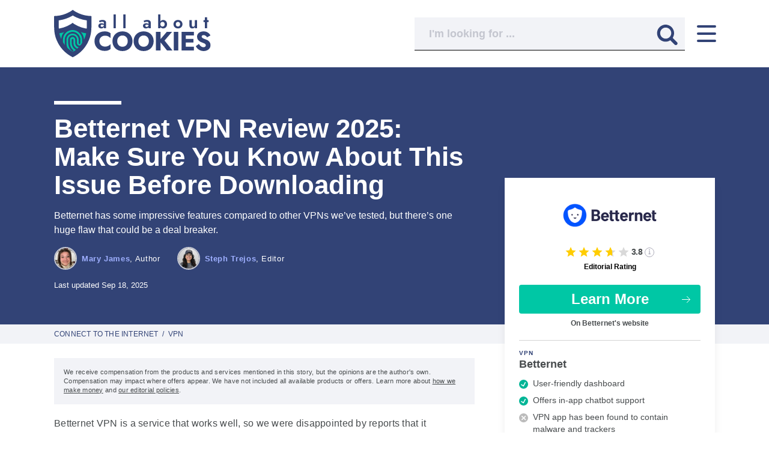

--- FILE ---
content_type: text/html; charset=utf-8
request_url: https://allaboutcookies.org/betternet-vpn-review
body_size: 44695
content:


<!doctype html>
  <html lang="en">
    <head><script>(function(w,i,g){w[g]=w[g]||[];if(typeof w[g].push=='function')w[g].push(i)})
(window,'GTM-TRBW4B8','google_tags_first_party');</script><script>(function(w,d,s,l){w[l]=w[l]||[];(function(){w[l].push(arguments);})('set', 'developer_id.dY2E1Nz', true);
		var f=d.getElementsByTagName(s)[0],
		j=d.createElement(s);j.async=true;j.src='/v56l/';
		f.parentNode.insertBefore(j,f);
		})(window,document,'script','dataLayer');</script>
      <meta name='ir-site-verification-token' value='132596966' />
      
      


<link rel="preconnect" href="https://cdn.allaboutcookies.org">
<link rel="dns-prefetch" href="https://cdn.allaboutcookies.org">

<!-- Aditude / Preload Google Publisher Tag for optimal performance -->
<link rel="preload" as="script" href="https://securepubads.g.doubleclick.net/tag/js/gpt.js" crossorigin="anonymous">

<!-- Aditude / DNS Prefetch for critical ad serving domains -->
<link rel="dns-prefetch" href="https://securepubads.g.doubleclick.net" />
<link rel="dns-prefetch" href="https://dn0qt3r0xannq.cloudfront.net" />

<script>
    window.datadome = {"DATADOME_BOTFAMILY": "", "DATADOME_BOTNAME": "Anthropic", "DATADOME_CAPTCHAPASSED": "NA", "DATADOME_ISBOT": "1", "DATADOME_MATCHEDMODELS": "Anthropic;UserAgent Crawler;LaunchPotato Scrapers;Fake Browsers;[AI] Reputation inference (interstitial)", "DATADOME_REQUESTID": "5f5aed81-466c-ec79-5a17-3c95cb29f18d", "DATADOME_RULETYPE": "Custom Rules", "DATADOME_SCORE": "0.9993365187607157", "DATADOME_TRAFFIC_RULE_RESPONSE": "authorize"};
</script>

<script>
  sessionData = {
    'app': {
      'response_status': 200,
      'timestamp': '1763686817'
    },
    'experiment': {
      'ab_test': {
        'visited_ids': '',
        
      }
    },
    'ga': {
      'contentGroup1':
        
          
            'story'
          
        
        ,
      
        'contentGroup2': 'mary',
      
      
        
          'contentGroup3': 'Connect to the Internet',
        
        'contentGroup4': '2023-50',
        
          'contentGroup5': 'Betternet',
        
      
    },
    
      'page': {
        'author': {
          'name': 'Mary James',
          'username': 'mary'
        },
        
          'category': 'Connect to the Internet',
          
            'primary_subcategory': 'VPN',
            
              
            
          
        
        
          'faq': {
            'total': 3
          },
        
        'id': 898,
        
        'template_name': 'Review',
        'template_id': 2,
        'type': 'post',
        'word_count': 2775
      },
      
        // ScrollDepth
        'scrollDepth': {
          'elements': '#endofarticle, #endofcontent, #endofnextbutton, #endofnativeunits, #endofpage, #endofphoto, footer',
          'percentage': true,
        },
      
    
    'optin': window.localStorage
      ? (JSON.parse(localStorage.getItem('aac user:optin')) || undefined)
      : undefined
    ,
    // Sessions.
    'session': {
      'adheadline': '',
      'adposition': '',
      'adgroupid': '',
      'adid': '',
      'campaignid': '',
      'clickid': '',
      'cc': {
        'card_type': '',
        'credit_rating': ''
      },
      'e': '',
      'email_segment_id': '',
      'fbclid': '',
      'gbraid': '',
      'gclid': '',
      'landing_page': '/betternet-vpn-review',
      'md5e': '',
      'mt': '',
      'msclkid': '',
      'targetid': '',
      'utm_campaign': '',
      'utm_content': '',
      'utm_medium': 'none',
      'utm_source': 'direct',
      'utm_term': '',
      'vmcid': '',
      'wbraid': '',
    },
    'message_id': '',
    'message_version_id': '',
    'tracking': {
      'device_category': 'Desktop',
      'pageview_id': 'GsyZ2gxazX3ZsDOh1uQG',
      'session_id': 'eHtWfY9ejOzaTAO8AM2O',
      'user_id': 'LXAGjMIsToPT2x9wFkf5',
      
        
          'user_behavior_tool': true,
        
      
    },
    'datadome': {
      "botfamily": window.datadome.DATADOME_BOTFAMILY,
      "botname": window.datadome.DATADOME_BOTNAME,
      "captchapassed": window.datadome.DATADOME_CAPTCHAPASSED,
      "isbot": window.datadome.DATADOME_ISBOT,
      "matchedmodels": window.datadome.DATADOME_MATCHEDMODELS,
      "requestid": window.datadome.DATADOME_REQUESTID,
      "ruletype": window.datadome.DATADOME_RULETYPE,
      "score": window.datadome.DATADOME_SCORE,
      "traffic_rule_response": window.datadome.DATADOME_TRAFFIC_RULE_RESPONSE,
    },
  }
  </script>




<title>
  
    Betternet VPN Review 2025: Make Sure You Know About This Issue Before Downloading
  

   | All About Cookies 
</title>
<meta charset="utf-8">
<meta name="viewport" content="width=device-width, initial-scale=1.0, user-scalable=yes">
<meta http-equiv="X-UA-Compatible" content="ie=edge">
<link rel="icon" type="image/png" href="//cdn.allaboutcookies.org/images/2022/05/04/favicon.png">
<link rel="apple-touch-icon" href="//cdn.allaboutcookies.org/images/2022/05/04/favicon.png">


  <meta name="robots" content="max-image-preview:large">



  <link rel="canonical" href="https://allaboutcookies.org/betternet-vpn-review">


  
    <meta class="swiftype" data-type="string" name="description" content="Betternet VPN is user-friendly and unblocks geo-restricted content, but it’s been found to contain trackers and malware.">
  

<meta property="og:site_name" content="All About Cookies">

  <meta property="og:title" content="Betternet VPN Review 2025: Make Sure You Know About This Issue Before Downloading">


  <meta property="og:description" content="Betternet VPN is user-friendly and unblocks geo-restricted content, but it’s been found to contain trackers and malware.">


  <meta property="og:image" content="//cdn.allaboutcookies.org/images/2023/12/15/betternet_vpn_review.jpg">


<meta property="og:url" content="https://allaboutcookies.org/betternet-vpn-review">


  <meta property="og:type" content="article">
  
    
    <meta property="article:published_time" content="2023-12-15T18:33:00-05:00">
    <meta property="article:modified_time" content="2025-09-18T12:09:59.961460-04:00">
    <meta property="article:publisher" content="https://www.facebook.com/AllAboutCookiesOfficial">
    
      <meta property="article:tag" content="Connect to the Internet">
    
  

<meta name="twitter:card" content="summary">
<meta name="twitter:site" content="@AboutCookiesOrg">

  <meta name="twitter:title" content="Betternet VPN Review 2025: Make Sure You Know About This Issue Before Downloading">


  <meta name="twitter:description" content="Betternet VPN is user-friendly and unblocks geo-restricted content, but it’s been found to contain trackers and malware.">


  <meta name="twitter:image" content="//cdn.allaboutcookies.org/images/2023/12/15/betternet_vpn_review.jpg">



  
    
    <meta class="swiftype" name="title" data-type="string" content="Betternet VPN Review 2025: Make Sure You Know About This Issue Before Downloading">
    
      <meta class="swiftype" name="image" data-type="enum" content="https://cdn.allaboutcookies.org/350x350/filters:quality(100)/images/2023/12/15/betternet_vpn_review.jpg"> 
    
    
      
        <meta class="swiftype" name="category" data-type="string" content="Connect to the Internet">
        
          <meta class="swiftype" name="sub_category" data-type="string" content="VPN">
        
        
      
    
  




<!-- Core 3rd parties -->
<script>
/*! js-cookie v3.0.1 | MIT */
!function(e,t){"object"==typeof exports&&"undefined"!=typeof module?module.exports=t():"function"==typeof define&&define.amd?define(t):(e=e||self,function(){var n=e.Cookies,o=e.Cookies=t();o.noConflict=function(){return e.Cookies=n,o}}())}(this,(function(){"use strict";function e(e){for(var t=1;t<arguments.length;t++){var n=arguments[t];for(var o in n)e[o]=n[o]}return e}return function t(n,o){function r(t,r,i){if("undefined"!=typeof document){"number"==typeof(i=e({},o,i)).expires&&(i.expires=new Date(Date.now()+864e5*i.expires)),i.expires&&(i.expires=i.expires.toUTCString()),t=encodeURIComponent(t).replace(/%(2[346B]|5E|60|7C)/g,decodeURIComponent).replace(/[()]/g,escape);var c="";for(var u in i)i[u]&&(c+="; "+u,!0!==i[u]&&(c+="="+i[u].split(";")[0]));return document.cookie=t+"="+n.write(r,t)+c}}return Object.create({set:r,get:function(e){if("undefined"!=typeof document&&(!arguments.length||e)){for(var t=document.cookie?document.cookie.split("; "):[],o={},r=0;r<t.length;r++){var i=t[r].split("="),c=i.slice(1).join("=");try{var u=decodeURIComponent(i[0]);if(o[u]=n.read(c,u),e===u)break}catch(e){}}return e?o[e]:o}},remove:function(t,n){r(t,"",e({},n,{expires:-1}))},withAttributes:function(n){return t(this.converter,e({},this.attributes,n))},withConverter:function(n){return t(e({},this.converter,n),this.attributes)}},{attributes:{value:Object.freeze(o)},converter:{value:Object.freeze(n)}})}({read:function(e){return'"'===e[0]&&(e=e.slice(1,-1)),e.replace(/(%[\dA-F]{2})+/gi,decodeURIComponent)},write:function(e){return encodeURIComponent(e).replace(/%(2[346BF]|3[AC-F]|40|5[BDE]|60|7[BCD])/g,decodeURIComponent)}},{path:"/"})}));
/* sentry 6.19.7 */
!function(n,e,r,t,a,i,o,c,_,f){for(var p=f,forceLoad=!1,s=0;s<document.scripts.length;s++)if(document.scripts[s].src.indexOf(o)>-1){p&&"no"===document.scripts[s].getAttribute("data-lazy")&&(p=!1);break}var u=!1,l=[],d=function(n){("e"in n||"p"in n||n.f&&n.f.indexOf("capture")>-1||n.f&&n.f.indexOf("showReportDialog")>-1)&&p&&R(l),d.data.push(n)};function R(o){if(!u){u=!0;var f=e.scripts[0],p=e.createElement(r);p.src=c,p.crossOrigin="anonymous",p.addEventListener("load",(function(){try{n[t]&&n[t].__SENTRY_LOADER__&&(n[t]=E),n[a]&&n[a].__SENTRY_LOADER__&&(n[a]=v),n.SENTRY_SDK_SOURCE="loader";var e=n[i],r=e.init;e.init=function(n){var t=_;for(var a in n)Object.prototype.hasOwnProperty.call(n,a)&&(t[a]=n[a]);!function(n,e){var r=n.integrations||[];if(!Array.isArray(r))return;var t=r.map((function(n){return n.name}));n.tracesSampleRate&&-1===t.indexOf("BrowserTracing")&&r.push(new e.BrowserTracing);(n.replaysSessionSampleRate||n.replaysOnErrorSampleRate)&&-1===t.indexOf("Replay")&&r.push(new e.Replay);n.integrations=r}(t,e),r(t)},function(e,r){try{for(var i=0;i<e.length;i++)"function"==typeof e[i]&&e[i]();var o=d.data,c=!(void 0===(u=n.__SENTRY__)||!u.hub||!u.hub.getClient());o.sort((function(n){return"init"===n.f?-1:0}));var _=!1;for(i=0;i<o.length;i++)if(o[i].f){_=!0;var f=o[i];!1===c&&"init"!==f.f&&r.init(),c=!0,r[f.f].apply(r,f.a)}!1===c&&!1===_&&r.init();var p=n[t],s=n[a];for(i=0;i<o.length;i++)"e"in o[i]&&p?p.apply(n,o[i].e):"p"in o[i]&&s&&s.apply(n,[o[i].p])}catch(n){console.error(n)}var u}(o,e)}catch(n){console.error(n)}})),f.parentNode.insertBefore(p,f)}}d.data=[],n[i]=n[i]||{},n[i].onLoad=function(n){l.push(n),p&&!forceLoad||R(l)},n[i].forceLoad=function(){forceLoad=!0,p&&setTimeout((function(){R(l)}))},["init","addBreadcrumb","captureMessage","captureException","captureEvent","configureScope","withScope","showReportDialog"].forEach((function(e){n[i][e]=function(){d({f:e,a:arguments})}}));var E=n[t];n[t]=function(){d({e:[].slice.call(arguments)}),E&&E.apply(n,arguments)},n[t].__SENTRY_LOADER__=!0;var v=n[a];n[a]=function(e){d({p:"reason"in e?e.reason:"detail"in e&&"reason"in e.detail?e.detail.reason:e}),v&&v.apply(n,arguments)},n[a].__SENTRY_LOADER__=!0,p||setTimeout((function(){R(l)}))}(window,document,"script","onerror","onunhandledrejection","Sentry",'1671f90db917410091a987ec28811a10','https://browser.sentry-cdn.com/6.19.7/bundle.min.js',{"dsn":"https://1671f90db917410091a987ec28811a10@o6986.ingest.sentry.io/6273779"},true);
</script>

<style id="inline-css">/*
! tailwindcss v3.4.1 | MIT License | https://tailwindcss.com
*/*,:after,:before{border:0 solid #d3d3d3;box-sizing:border-box}:after,:before{--tw-content:""}:host,html{-webkit-text-size-adjust:100%;font-feature-settings:normal;-webkit-tap-highlight-color:transparent;font-family:ui-sans-serif,system-ui,sans-serif,Apple Color Emoji,Segoe UI Emoji,Segoe UI Symbol,Noto Color Emoji;font-variation-settings:normal;line-height:1.5;tab-size:4}body{line-height:inherit;margin:0}hr{border-top-width:1px;color:inherit;height:0}abbr:where([title]){text-decoration:underline;-webkit-text-decoration:underline dotted;text-decoration:underline dotted}h1,h2,h3,h4,h5,h6{font-size:inherit;font-weight:inherit}a{color:inherit;text-decoration:inherit}b,strong{font-weight:bolder}code,kbd,pre,samp{font-feature-settings:normal;font-family:ui-monospace,SFMono-Regular,Menlo,Monaco,Consolas,Liberation Mono,Courier New,monospace;font-size:1em;font-variation-settings:normal}small{font-size:80%}sub,sup{font-size:75%;line-height:0;position:relative;vertical-align:initial}sub{bottom:-.25em}sup{top:-.5em}table{border-collapse:collapse;border-color:inherit;text-indent:0}button,input,optgroup,select,textarea{font-feature-settings:inherit;color:inherit;font-family:inherit;font-size:100%;font-variation-settings:inherit;font-weight:inherit;line-height:inherit;margin:0;padding:0}button,select{text-transform:none}[type=button],[type=reset],[type=submit],button{-webkit-appearance:button;background-color:initial;background-image:none}:-moz-focusring{outline:auto}:-moz-ui-invalid{box-shadow:none}progress{vertical-align:initial}::-webkit-inner-spin-button,::-webkit-outer-spin-button{height:auto}[type=search]{-webkit-appearance:textfield;outline-offset:-2px}::-webkit-search-decoration{-webkit-appearance:none}::-webkit-file-upload-button{-webkit-appearance:button;font:inherit}summary{display:list-item}blockquote,dd,dl,figure,h1,h2,h3,h4,h5,h6,hr,p,pre{margin:0}fieldset{margin:0}fieldset,legend{padding:0}menu,ol,ul{list-style:none;margin:0;padding:0}dialog{padding:0}textarea{resize:vertical}input::placeholder,textarea::placeholder{color:#9ca3af;opacity:1}[role=button],button{cursor:pointer}:disabled{cursor:default}audio,canvas,embed,iframe,img,object,svg,video{display:block;vertical-align:middle}img,video{height:auto;max-width:100%}[hidden]{display:none}*,::backdrop,:after,:before{--tw-border-spacing-x:0;--tw-border-spacing-y:0;--tw-translate-x:0;--tw-translate-y:0;--tw-rotate:0;--tw-skew-x:0;--tw-skew-y:0;--tw-scale-x:1;--tw-scale-y:1;--tw-pan-x: ;--tw-pan-y: ;--tw-pinch-zoom: ;--tw-scroll-snap-strictness:proximity;--tw-gradient-from-position: ;--tw-gradient-via-position: ;--tw-gradient-to-position: ;--tw-ordinal: ;--tw-slashed-zero: ;--tw-numeric-figure: ;--tw-numeric-spacing: ;--tw-numeric-fraction: ;--tw-ring-inset: ;--tw-ring-offset-width:0px;--tw-ring-offset-color:#fff;--tw-ring-color:#3b82f680;--tw-ring-offset-shadow:0 0 #0000;--tw-ring-shadow:0 0 #0000;--tw-shadow:0 0 #0000;--tw-shadow-colored:0 0 #0000;--tw-blur: ;--tw-brightness: ;--tw-contrast: ;--tw-grayscale: ;--tw-hue-rotate: ;--tw-invert: ;--tw-saturate: ;--tw-sepia: ;--tw-drop-shadow: ;--tw-backdrop-blur: ;--tw-backdrop-brightness: ;--tw-backdrop-contrast: ;--tw-backdrop-grayscale: ;--tw-backdrop-hue-rotate: ;--tw-backdrop-invert: ;--tw-backdrop-opacity: ;--tw-backdrop-saturate: ;--tw-backdrop-sepia: }.container{width:100%}@media (min-width:1100px){.container{max-width:1100px}}@media (min-width:1350px){.container{max-width:1350px}}@media (min-width:1440px){.container{max-width:1440px}}.pointer-events-none{pointer-events:none}.visible{visibility:visible}.invisible{visibility:hidden}.collapse{visibility:collapse}.static{position:static}.fixed{position:fixed}.absolute{position:absolute}.relative{position:relative}.sticky{position:sticky}.inset-0{inset:0}.\!bottom-0{bottom:0!important}.-bottom-1{bottom:-.25rem}.-bottom-60{bottom:-15rem}.-left-0{left:0}.-left-0\.5{left:-.125rem}.-left-7{left:-1.75rem}.-left-px{left:-1px}.-top-2{top:-.5rem}.bottom-0{bottom:0}.bottom-4{bottom:1rem}.left-0{left:0}.left-0\.5{left:.125rem}.left-3{left:.75rem}.left-auto{left:auto}.left-full{left:100%}.right-0{right:0}.right-2{right:.5rem}.right-4{right:1rem}.right-\[34px\]{right:34px}.right-auto{right:auto}.top-0{top:0}.top-2{top:.5rem}.top-6{top:1.5rem}.top-\[-999px\]{top:-999px}.top-\[18px\]{top:18px}.top-\[50\%\]{top:50%}.top-\[74px\]{top:74px}.-z-10{z-index:-10}.-z-20{z-index:-20}.z-0{z-index:0}.z-10{z-index:10}.z-20{z-index:20}.z-40{z-index:40}.z-50{z-index:50}.z-\[1\]{z-index:1}.order-1{order:1}.order-2{order:2}.order-3{order:3}.order-4{order:4}.col-span-2{grid-column:span 2/span 2}.col-start-1{grid-column-start:1}.col-end-2{grid-column-end:2}.\!m-0{margin:0!important}.m-0{margin:0}.m-2{margin:.5rem}.m-3{margin:.75rem}.\!mx-0{margin-left:0!important;margin-right:0!important}.\!my-0{margin-bottom:0!important;margin-top:0!important}.\!my-1{margin-bottom:.25rem!important;margin-top:.25rem!important}.\!my-2{margin-bottom:.5rem!important;margin-top:.5rem!important}.\!my-3{margin-bottom:.75rem!important;margin-top:.75rem!important}.-mx-1{margin-left:-.25rem;margin-right:-.25rem}.mx-2{margin-left:.5rem;margin-right:.5rem}.mx-auto{margin-left:auto;margin-right:auto}.my-1{margin-bottom:.25rem;margin-top:.25rem}.my-20{margin-bottom:5rem;margin-top:5rem}.my-4{margin-bottom:1rem;margin-top:1rem}.my-5{margin-bottom:1.25rem;margin-top:1.25rem}.my-6{margin-bottom:1.5rem;margin-top:1.5rem}.my-8{margin-bottom:2rem;margin-top:2rem}.my-auto{margin-bottom:auto;margin-top:auto}.\!-mt-1{margin-top:-.25rem!important}.\!mb-0{margin-bottom:0!important}.\!mb-2{margin-bottom:.5rem!important}.\!mb-4{margin-bottom:1rem!important}.\!ml-0{margin-left:0!important}.\!mt-0{margin-top:0!important}.\!mt-1{margin-top:.25rem!important}.\!mt-10{margin-top:2.5rem!important}.\!mt-2{margin-top:.5rem!important}.-mb-20{margin-bottom:-5rem}.-ml-2{margin-left:-.5rem}.-ml-3{margin-left:-.75rem}.-ml-3\.5{margin-left:-.875rem}.-mt-14{margin-top:-3.5rem}.-mt-2{margin-top:-.5rem}.-mt-2\.5{margin-top:-.625rem}.-mt-3{margin-top:-.75rem}.-mt-3\.5{margin-top:-.875rem}.mb-0{margin-bottom:0}.mb-1{margin-bottom:.25rem}.mb-1\.5{margin-bottom:.375rem}.mb-10{margin-bottom:2.5rem}.mb-12{margin-bottom:3rem}.mb-14{margin-bottom:3.5rem}.mb-2{margin-bottom:.5rem}.mb-20{margin-bottom:5rem}.mb-3{margin-bottom:.75rem}.mb-4{margin-bottom:1rem}.mb-5{margin-bottom:1.25rem}.mb-6{margin-bottom:1.5rem}.mb-7{margin-bottom:1.75rem}.mb-8{margin-bottom:2rem}.ml-0{margin-left:0}.ml-1{margin-left:.25rem}.ml-2{margin-left:.5rem}.ml-3{margin-left:.75rem}.ml-5{margin-left:1.25rem}.ml-6{margin-left:1.5rem}.ml-8{margin-left:2rem}.ml-9{margin-left:2.25rem}.ml-auto{margin-left:auto}.mr-0{margin-right:0}.mr-0\.5{margin-right:.125rem}.mr-1{margin-right:.25rem}.mr-2{margin-right:.5rem}.mr-3{margin-right:.75rem}.mr-4{margin-right:1rem}.mr-5{margin-right:1.25rem}.mr-8{margin-right:2rem}.mr-9{margin-right:2.25rem}.mt-0{margin-top:0}.mt-1{margin-top:.25rem}.mt-10{margin-top:2.5rem}.mt-11{margin-top:2.75rem}.mt-12{margin-top:3rem}.mt-14{margin-top:3.5rem}.mt-16{margin-top:4rem}.mt-2{margin-top:.5rem}.mt-20{margin-top:5rem}.mt-3{margin-top:.75rem}.mt-3\.5{margin-top:.875rem}.mt-4{margin-top:1rem}.mt-5{margin-top:1.25rem}.mt-6{margin-top:1.5rem}.mt-7{margin-top:1.75rem}.mt-8{margin-top:2rem}.mt-9{margin-top:2.25rem}.mt-\[-5px\]{margin-top:-5px}.mt-\[3\.75rem\]{margin-top:3.75rem}.line-clamp-2{-webkit-line-clamp:2}.line-clamp-2,.line-clamp-3{-webkit-box-orient:vertical;display:-webkit-box;overflow:hidden}.line-clamp-3{-webkit-line-clamp:3}.block{display:block}.inline-block{display:inline-block}.inline{display:inline}.flex{display:flex}.inline-flex{display:inline-flex}.table{display:table}.grid{display:grid}.contents{display:contents}.\!hidden{display:none!important}.hidden{display:none}.aspect-square{aspect-ratio:1/1}.size-5{height:1.25rem;width:1.25rem}.h-0{height:0}.h-1{height:.25rem}.h-1\.5{height:.375rem}.h-10{height:2.5rem}.h-12{height:3rem}.h-2{height:.5rem}.h-2\.5{height:.625rem}.h-20{height:5rem}.h-3{height:.75rem}.h-3\.5{height:.875rem}.h-4{height:1rem}.h-6{height:1.5rem}.h-7{height:1.75rem}.h-8{height:2rem}.h-\[108px\]{height:108px}.h-\[110px\]{height:110px}.h-\[11px\]{height:11px}.h-\[140px\]{height:140px}.h-\[174px\]{height:174px}.h-\[17px\]{height:17px}.h-\[1px\]{height:1px}.h-\[210px\]{height:210px}.h-\[21px\]{height:21px}.h-\[24px\]{height:24px}.h-\[26px\]{height:26px}.h-\[28px\]{height:28px}.h-\[300px\]{height:300px}.h-\[30px\]{height:30px}.h-\[330px\]{height:330px}.h-\[35px\]{height:35px}.h-\[38px\]{height:38px}.h-\[390px\]{height:390px}.h-\[391px\]{height:391px}.h-\[45px\]{height:45px}.h-\[46px\]{height:46px}.h-\[47px\]{height:47px}.h-\[48px\]{height:48px}.h-\[49px\]{height:49px}.h-\[50px\]{height:50px}.h-\[51px\]{height:51px}.h-\[534px\]{height:534px}.h-\[75px\]{height:75px}.h-\[78px\]{height:78px}.h-\[80px\]{height:80px}.h-\[calc\(100\%-74px\)\]{height:calc(100% - 74px)}.h-auto{height:auto}.h-full{height:100%}.h-max{height:max-content}.h-px{height:1px}.max-h-0{max-height:0}.max-h-16{max-height:4rem}.max-h-\[100px\]{max-height:100px}.max-h-\[107\]{max-height:107}.max-h-\[110px\]{max-height:110px}.max-h-\[1500px\]{max-height:1500px}.max-h-\[150px\]{max-height:150px}.max-h-\[284px\]{max-height:284px}.max-h-\[472px\]{max-height:472px}.max-h-\[90px\]{max-height:90px}.max-h-full{max-height:100%}.\!min-h-16{min-height:4rem!important}.\!min-h-\[0\]{min-height:0!important}.\!min-h-\[108px\]{min-height:108px!important}.\!min-h-\[80px\]{min-height:80px!important}.min-h-\[100px\]{min-height:100px}.min-h-\[152px\]{min-height:152px}.min-h-\[15px\]{min-height:15px}.min-h-\[174px\]{min-height:174px}.min-h-\[20px\]{min-height:20px}.min-h-\[220px\]{min-height:220px}.min-h-\[26px\]{min-height:26px}.min-h-\[400px\]{min-height:400px}.min-h-\[43px\]{min-height:43px}.min-h-\[50px\]{min-height:50px}.min-h-\[55px\]{min-height:55px}.min-h-\[65px\]{min-height:65px}.min-h-\[76px\]{min-height:76px}.min-h-\[90px\]{min-height:90px}.min-h-screen{min-height:100vh}.w-10{width:2.5rem}.w-12{width:3rem}.w-14{width:3.5rem}.w-16{width:4rem}.w-2{width:.5rem}.w-2\.5{width:.625rem}.w-24{width:6rem}.w-28{width:7rem}.w-3{width:.75rem}.w-3\.5{width:.875rem}.w-4{width:1rem}.w-4\/5{width:80%}.w-5{width:1.25rem}.w-52{width:13rem}.w-8{width:2rem}.w-\[108px\]{width:108px}.w-\[110px\]{width:110px}.w-\[140px\]{width:140px}.w-\[144px\]{width:144px}.w-\[15px\]{width:15px}.w-\[160px\]{width:160px}.w-\[174px\]{width:174px}.w-\[19px\]{width:19px}.w-\[200px\]{width:200px}.w-\[21px\]{width:21px}.w-\[252px\]{width:252px}.w-\[260px\]{width:260px}.w-\[26px\]{width:26px}.w-\[28px\]{width:28px}.w-\[30px\]{width:30px}.w-\[352px\]{width:352px}.w-\[35px\]{width:35px}.w-\[37px\]{width:37px}.w-\[38px\]{width:38px}.w-\[39px\]{width:39px}.w-\[42px\]{width:42px}.w-\[43px\]{width:43px}.w-\[45px\]{width:45px}.w-\[46px\]{width:46px}.w-\[50px\]{width:50px}.w-\[51px\]{width:51px}.w-\[60\%\]{width:60%}.w-\[6px\]{width:6px}.w-\[75px\]{width:75px}.w-auto{width:auto}.w-fit{width:fit-content}.w-full{width:100%}.min-w-16{min-width:4rem}.min-w-\[100px\]{min-width:100px}.min-w-\[15px\]{min-width:15px}.min-w-\[160px\]{min-width:160px}.min-w-\[174px\]{min-width:174px}.min-w-\[180px\]{min-width:180px}.min-w-\[220px\]{min-width:220px}.min-w-\[26px\]{min-width:26px}.min-w-\[280px\]{min-width:280px}.min-w-\[50px\]{min-width:50px}.min-w-fit{min-width:fit-content}.max-w-16{max-width:4rem}.max-w-\[1000\]{max-width:1000}.max-w-\[1000px\]{max-width:1000px}.max-w-\[100px\]{max-width:100px}.max-w-\[110px\]{max-width:110px}.max-w-\[145px\]{max-width:145px}.max-w-\[160px\]{max-width:160px}.max-w-\[285px\]{max-width:285px}.max-w-\[330px\]{max-width:330px}.max-w-\[400px\]{max-width:400px}.max-w-\[700px\]{max-width:700px}.max-w-\[708px\]{max-width:708px}.max-w-\[72\%\]{max-width:72%}.max-w-\[78\%\]{max-width:78%}.max-w-\[800px\]{max-width:800px}.max-w-\[80px\]{max-width:80px}.max-w-\[95\%\]{max-width:95%}.max-w-\[calc\(100\%_-_\.75rem\)\]{max-width:calc(100% - .75rem)}.max-w-full{max-width:100%}.flex-1{flex:1 1 0%}.shrink-0{flex-shrink:0}.grow{flex-grow:1}.grow-0{flex-grow:0}.basis-16{flex-basis:4rem}.\!translate-y-\[0\]{--tw-translate-y:0!important;transform:translate(var(--tw-translate-x),var(--tw-translate-y)) rotate(var(--tw-rotate)) skewX(var(--tw-skew-x)) skewY(var(--tw-skew-y)) scaleX(var(--tw-scale-x)) scaleY(var(--tw-scale-y))!important}.translate-x-5{--tw-translate-x:1.25rem}.translate-x-5,.translate-x-\[120\%\]{transform:translate(var(--tw-translate-x),var(--tw-translate-y)) rotate(var(--tw-rotate)) skewX(var(--tw-skew-x)) skewY(var(--tw-skew-y)) scaleX(var(--tw-scale-x)) scaleY(var(--tw-scale-y))}.translate-x-\[120\%\]{--tw-translate-x:120%}.translate-y-\[200px\]{--tw-translate-y:200px}.rotate-180,.translate-y-\[200px\]{transform:translate(var(--tw-translate-x),var(--tw-translate-y)) rotate(var(--tw-rotate)) skewX(var(--tw-skew-x)) skewY(var(--tw-skew-y)) scaleX(var(--tw-scale-x)) scaleY(var(--tw-scale-y))}.rotate-180{--tw-rotate:180deg}.rotate-45{--tw-rotate:45deg}.rotate-45,.rotate-\[135deg\]{transform:translate(var(--tw-translate-x),var(--tw-translate-y)) rotate(var(--tw-rotate)) skewX(var(--tw-skew-x)) skewY(var(--tw-skew-y)) scaleX(var(--tw-scale-x)) scaleY(var(--tw-scale-y))}.rotate-\[135deg\]{--tw-rotate:135deg}.transform{transform:translate(var(--tw-translate-x),var(--tw-translate-y)) rotate(var(--tw-rotate)) skewX(var(--tw-skew-x)) skewY(var(--tw-skew-y)) scaleX(var(--tw-scale-x)) scaleY(var(--tw-scale-y))}@keyframes spin{to{transform:rotate(1turn)}}.animate-spin{animation:spin 1s linear infinite}.cursor-pointer{cursor:pointer}.select-none{-webkit-user-select:none;user-select:none}.snap-x{scroll-snap-type:x var(--tw-scroll-snap-strictness)}.snap-mandatory{--tw-scroll-snap-strictness:mandatory}.snap-start{scroll-snap-align:start}.snap-always{scroll-snap-stop:always}.scroll-pl-6{scroll-padding-left:1.5rem}.list-inside{list-style-position:inside}.\!list-none{list-style-type:none!important}.list-disc{list-style-type:disc}.appearance-none{appearance:none}.auto-cols-fr{grid-auto-columns:minmax(0,1fr)}.grid-flow-row{grid-auto-flow:row}.auto-rows-auto{grid-auto-rows:auto}.auto-rows-fr{grid-auto-rows:minmax(0,1fr)}.auto-rows-min{grid-auto-rows:min-content}.grid-cols-1{grid-template-columns:repeat(1,minmax(0,1fr))}.grid-rows-1{grid-template-rows:repeat(1,minmax(0,1fr))}.grid-rows-2{grid-template-rows:repeat(2,minmax(0,1fr))}.\!flex-row{flex-direction:row!important}.flex-row{flex-direction:row}.flex-col{flex-direction:column}.flex-wrap{flex-wrap:wrap}.place-content-center{place-content:center}.place-content-between{place-content:space-between}.content-center{align-content:center}.content-around{align-content:space-around}.items-start{align-items:flex-start}.items-end{align-items:flex-end}.items-center{align-items:center}.items-baseline{align-items:baseline}.justify-start{justify-content:flex-start}.justify-end{justify-content:flex-end}.justify-center{justify-content:center}.justify-between{justify-content:space-between}.justify-around{justify-content:space-around}.justify-items-center{justify-items:center}.gap-0{gap:0}.gap-1{gap:.25rem}.gap-1\.5{gap:.375rem}.gap-10{gap:2.5rem}.gap-2{gap:.5rem}.gap-2\.5{gap:.625rem}.gap-3{gap:.75rem}.gap-3\.5{gap:.875rem}.gap-4{gap:1rem}.gap-5{gap:1.25rem}.gap-6{gap:1.5rem}.gap-7{gap:1.75rem}.gap-8{gap:2rem}.gap-9{gap:2.25rem}.gap-x-24{column-gap:6rem}.gap-x-3{column-gap:.75rem}.-space-x-px>:not([hidden])~:not([hidden]){--tw-space-x-reverse:0;margin-left:calc(-1px*(1 - var(--tw-space-x-reverse)));margin-right:calc(-1px*var(--tw-space-x-reverse))}.space-y-2>:not([hidden])~:not([hidden]){--tw-space-y-reverse:0;margin-bottom:calc(.5rem*var(--tw-space-y-reverse));margin-top:calc(.5rem*(1 - var(--tw-space-y-reverse)))}.space-y-4>:not([hidden])~:not([hidden]){--tw-space-y-reverse:0;margin-bottom:calc(1rem*var(--tw-space-y-reverse));margin-top:calc(1rem*(1 - var(--tw-space-y-reverse)))}.space-y-5>:not([hidden])~:not([hidden]){--tw-space-y-reverse:0;margin-bottom:calc(1.25rem*var(--tw-space-y-reverse));margin-top:calc(1.25rem*(1 - var(--tw-space-y-reverse)))}.divide-x>:not([hidden])~:not([hidden]){--tw-divide-x-reverse:0;border-left-width:calc(1px*(1 - var(--tw-divide-x-reverse)));border-right-width:calc(1px*var(--tw-divide-x-reverse))}.divide-y>:not([hidden])~:not([hidden]){--tw-divide-y-reverse:0;border-bottom-width:calc(1px*var(--tw-divide-y-reverse));border-top-width:calc(1px*(1 - var(--tw-divide-y-reverse)))}.divide-solid>:not([hidden])~:not([hidden]){border-style:solid}.divide-gray-300>:not([hidden])~:not([hidden]){--tw-divide-opacity:1;border-color:rgb(225 225 225/var(--tw-divide-opacity))}.self-start{align-self:flex-start}.self-end{align-self:flex-end}.self-center{align-self:center}.self-stretch{align-self:stretch}.justify-self-center{justify-self:center}.overflow-hidden{overflow:hidden}.overflow-x-auto{overflow-x:auto}.overflow-y-scroll{overflow-y:scroll}.text-ellipsis{text-overflow:ellipsis}.rounded{border-radius:.25rem}.rounded-2xl{border-radius:1rem}.rounded-\[5px\]{border-radius:5px}.rounded-full{border-radius:9999px}.rounded-lg{border-radius:.5rem}.rounded-md{border-radius:.375rem}.rounded-b-md{border-bottom-left-radius:.375rem;border-bottom-right-radius:.375rem}.rounded-l-3xl{border-bottom-left-radius:1.5rem;border-top-left-radius:1.5rem}.rounded-r-3xl{border-bottom-right-radius:1.5rem;border-top-right-radius:1.5rem}.rounded-t-none{border-top-left-radius:0;border-top-right-radius:0}.border{border-width:1px}.border-0{border-width:0}.border-2{border-width:2px}.border-4{border-width:4px}.border-8{border-width:8px}.border-\[1px\]{border-width:1px}.border-x{border-left-width:1px;border-right-width:1px}.border-b{border-bottom-width:1px}.border-b-0{border-bottom-width:0}.border-b-\[1px\]{border-bottom-width:1px}.border-b-\[6px\]{border-bottom-width:6px}.border-l{border-left-width:1px}.border-l-0{border-left-width:0}.border-l-4{border-left-width:4px}.border-l-\[5px\]{border-left-width:5px}.border-r-0{border-right-width:0}.border-r-2{border-right-width:2px}.border-t{border-top-width:1px}.border-t-0{border-top-width:0}.border-t-2{border-top-width:2px}.border-t-\[1px\]{border-top-width:1px}.border-t-\[3px\]{border-top-width:3px}.border-t-\[6px\]{border-top-width:6px}.border-solid{border-style:solid}.border-dashed{border-style:dashed}.border-none{border-style:none}.border-\[\#324376\]{--tw-border-opacity:1;border-color:rgb(50 67 118/var(--tw-border-opacity))}.border-\[\#979797\]{--tw-border-opacity:1;border-color:rgb(151 151 151/var(--tw-border-opacity))}.border-\[\#A7F1E4\]{--tw-border-opacity:1;border-color:rgb(167 241 228/var(--tw-border-opacity))}.border-\[\#CCCCCC\],.border-\[\#CCC\]{--tw-border-opacity:1;border-color:rgb(204 204 204/var(--tw-border-opacity))}.border-\[\#CECED6\]{--tw-border-opacity:1;border-color:rgb(206 206 214/var(--tw-border-opacity))}.border-\[\#D3D3D3\]{--tw-border-opacity:1;border-color:rgb(211 211 211/var(--tw-border-opacity))}.border-\[\#D8D8D8\]{--tw-border-opacity:1;border-color:rgb(216 216 216/var(--tw-border-opacity))}.border-\[\#DDDDDD\]{--tw-border-opacity:1;border-color:rgb(221 221 221/var(--tw-border-opacity))}.border-\[\#d3d3d3\]{--tw-border-opacity:1;border-color:rgb(211 211 211/var(--tw-border-opacity))}.border-black{--tw-border-opacity:1;border-color:rgb(0 0 0/var(--tw-border-opacity))}.border-blue-default{--tw-border-opacity:1;border-color:rgb(50 67 118/var(--tw-border-opacity))}.border-blue-links{--tw-border-opacity:1;border-color:rgb(82 103 224/var(--tw-border-opacity))}.border-gray-200{--tw-border-opacity:1;border-color:rgb(211 211 211/var(--tw-border-opacity))}.border-gray-300{--tw-border-opacity:1;border-color:rgb(225 225 225/var(--tw-border-opacity))}.border-gray-default{--tw-border-opacity:1;border-color:rgb(196 198 207/var(--tw-border-opacity))}.border-white{--tw-border-opacity:1;border-color:rgb(255 255 255/var(--tw-border-opacity))}.border-l-callOut-bulb-main{--tw-border-opacity:1;border-left-color:rgb(0 199 165/var(--tw-border-opacity))}.border-l-callOut-deal-main{--tw-border-opacity:1;border-left-color:rgb(88 57 157/var(--tw-border-opacity))}.border-l-callOut-info-main{--tw-border-opacity:1;border-left-color:rgb(70 80 141/var(--tw-border-opacity))}.border-l-callOut-thumb-main{--tw-border-opacity:1;border-left-color:rgb(233 117 81/var(--tw-border-opacity))}.border-t-\[\#00C7A5\]{--tw-border-opacity:1;border-top-color:rgb(0 199 165/var(--tw-border-opacity))}.border-t-\[\#45A1F7\]{--tw-border-opacity:1;border-top-color:rgb(69 161 247/var(--tw-border-opacity))}.border-t-blue-default{--tw-border-opacity:1;border-top-color:rgb(50 67 118/var(--tw-border-opacity))}.border-t-callOut-thumb-border{--tw-border-opacity:1;border-top-color:rgb(245 190 174/var(--tw-border-opacity))}.border-t-gray-300{--tw-border-opacity:1;border-top-color:rgb(225 225 225/var(--tw-border-opacity))}.border-t-purple-default{--tw-border-opacity:1;border-top-color:rgb(158 175 255/var(--tw-border-opacity))}.bg-\[\#00B596\]{--tw-bg-opacity:1;background-color:rgb(0 181 150/var(--tw-bg-opacity))}.bg-\[\#46508D\]{--tw-bg-opacity:1;background-color:rgb(70 80 141/var(--tw-bg-opacity))}.bg-\[\#979797\]{--tw-bg-opacity:1;background-color:rgb(151 151 151/var(--tw-bg-opacity))}.bg-\[\#D8D8D8\]{--tw-bg-opacity:1;background-color:rgb(216 216 216/var(--tw-bg-opacity))}.bg-\[\#E1E2E3\]{--tw-bg-opacity:1;background-color:rgb(225 226 227/var(--tw-bg-opacity))}.bg-\[\#EEEEEE\]{--tw-bg-opacity:1;background-color:rgb(238 238 238/var(--tw-bg-opacity))}.bg-\[\#F2F3F7\]{--tw-bg-opacity:1;background-color:rgb(242 243 247/var(--tw-bg-opacity))}.bg-\[\#F7F7F7\]{--tw-bg-opacity:1;background-color:rgb(247 247 247/var(--tw-bg-opacity))}.bg-\[\#e5e7ef\]{--tw-bg-opacity:1;background-color:rgb(229 231 239/var(--tw-bg-opacity))}.bg-black\/\[\.35\]{background-color:#00000059}.bg-blue-default{--tw-bg-opacity:1;background-color:rgb(50 67 118/var(--tw-bg-opacity))}.bg-blue-icons{--tw-bg-opacity:1;background-color:rgb(70 80 141/var(--tw-bg-opacity))}.bg-callOut-bulb-background{--tw-bg-opacity:1;background-color:rgb(232 255 251/var(--tw-bg-opacity))}.bg-callOut-bulb-main{--tw-bg-opacity:1;background-color:rgb(0 199 165/var(--tw-bg-opacity))}.bg-callOut-deal-background{--tw-bg-opacity:1;background-color:rgb(241 238 247/var(--tw-bg-opacity))}.bg-callOut-deal-main{--tw-bg-opacity:1;background-color:rgb(88 57 157/var(--tw-bg-opacity))}.bg-callOut-info-background{--tw-bg-opacity:1;background-color:rgb(242 243 247/var(--tw-bg-opacity))}.bg-callOut-info-main{--tw-bg-opacity:1;background-color:rgb(70 80 141/var(--tw-bg-opacity))}.bg-callOut-thumb-background{--tw-bg-opacity:1;background-color:rgb(252 237 232/var(--tw-bg-opacity))}.bg-callOut-thumb-main{--tw-bg-opacity:1;background-color:rgb(233 117 81/var(--tw-bg-opacity))}.bg-gray-100{--tw-bg-opacity:1;background-color:rgb(242 243 247/var(--tw-bg-opacity))}.bg-gray-200{--tw-bg-opacity:1;background-color:rgb(211 211 211/var(--tw-bg-opacity))}.bg-gray-default{--tw-bg-opacity:1;background-color:rgb(196 198 207/var(--tw-bg-opacity))}.bg-green-cta{--tw-bg-opacity:1;background-color:rgb(0 181 150/var(--tw-bg-opacity))}.bg-green-default{--tw-bg-opacity:1;background-color:rgb(0 199 165/var(--tw-bg-opacity))}.bg-transparent{background-color:initial}.bg-white{--tw-bg-opacity:1;background-color:rgb(255 255 255/var(--tw-bg-opacity))}.bg-\[linear-gradient\(270deg\2c \#FFF_0\%\2c rgba\(255\2c 255\2c 255\2c 0\.00\)_100\%\)\]{background-image:linear-gradient(270deg,#fff,#fff0)}.bg-gradient-to-b{background-image:linear-gradient(to bottom,var(--tw-gradient-stops))}.bg-gradient-to-r{background-image:linear-gradient(to right,var(--tw-gradient-stops))}.bg-gradient-to-t{background-image:linear-gradient(to top,var(--tw-gradient-stops))}.from-\[\#324376_30px\]{--tw-gradient-from:#324376 30px var(--tw-gradient-from-position);--tw-gradient-to:#fff0 var(--tw-gradient-to-position);--tw-gradient-stops:var(--tw-gradient-from),var(--tw-gradient-to)}.from-blue-default{--tw-gradient-from:#324376 var(--tw-gradient-from-position);--tw-gradient-to:#32437600 var(--tw-gradient-to-position);--tw-gradient-stops:var(--tw-gradient-from),var(--tw-gradient-to)}.from-transparent{--tw-gradient-from:#0000 var(--tw-gradient-from-position);--tw-gradient-to:#0000 var(--tw-gradient-to-position);--tw-gradient-stops:var(--tw-gradient-from),var(--tw-gradient-to)}.from-50\%{--tw-gradient-from-position:50%}.to-transparent{--tw-gradient-to:#0000 var(--tw-gradient-to-position)}.to-white{--tw-gradient-to:#fff var(--tw-gradient-to-position)}.to-50\%{--tw-gradient-to-position:50%}.bg-\[length\:30px_30px\]{background-size:30px 30px}.bg-center{background-position:50%}.bg-right-bottom{background-position:100% 100%}.bg-no-repeat{background-repeat:no-repeat}.object-cover{object-fit:cover}.\!p-0{padding:0!important}.p-1{padding:.25rem}.p-2{padding:.5rem}.p-3{padding:.75rem}.p-3\.5{padding:.875rem}.p-4{padding:1rem}.p-5{padding:1.25rem}.p-6{padding:1.5rem}.p-7{padding:1.75rem}.p-8{padding:2rem}.p-9{padding:2.25rem}.p-\[24px\]{padding:24px}.\!py-2{padding-bottom:.5rem!important;padding-top:.5rem!important}.px-1{padding-left:.25rem;padding-right:.25rem}.px-12{padding-left:3rem;padding-right:3rem}.px-2{padding-left:.5rem;padding-right:.5rem}.px-3{padding-left:.75rem;padding-right:.75rem}.px-4{padding-left:1rem;padding-right:1rem}.px-5{padding-left:1.25rem;padding-right:1.25rem}.px-6{padding-left:1.5rem;padding-right:1.5rem}.px-7{padding-left:1.75rem;padding-right:1.75rem}.px-8{padding-left:2rem;padding-right:2rem}.py-1{padding-bottom:.25rem;padding-top:.25rem}.py-14{padding-bottom:3.5rem;padding-top:3.5rem}.py-2{padding-bottom:.5rem;padding-top:.5rem}.py-3{padding-bottom:.75rem;padding-top:.75rem}.py-3\.5{padding-bottom:.875rem;padding-top:.875rem}.py-4{padding-bottom:1rem;padding-top:1rem}.py-5{padding-bottom:1.25rem;padding-top:1.25rem}.py-6{padding-bottom:1.5rem;padding-top:1.5rem}.py-8{padding-bottom:2rem;padding-top:2rem}.py-\[11px\]{padding-bottom:11px;padding-top:11px}.\!pl-2{padding-left:.5rem!important}.\!pr-4{padding-right:1rem!important}.pb-0{padding-bottom:0}.pb-1{padding-bottom:.25rem}.pb-12{padding-bottom:3rem}.pb-14{padding-bottom:3.5rem}.pb-16{padding-bottom:4rem}.pb-2{padding-bottom:.5rem}.pb-20{padding-bottom:5rem}.pb-3{padding-bottom:.75rem}.pb-3\.5{padding-bottom:.875rem}.pb-4{padding-bottom:1rem}.pb-5{padding-bottom:1.25rem}.pb-6{padding-bottom:1.5rem}.pb-8{padding-bottom:2rem}.pb-\[56\.25\%\]{padding-bottom:56.25%}.pl-2{padding-left:.5rem}.pl-2\.5{padding-left:.625rem}.pl-24{padding-left:6rem}.pl-3{padding-left:.75rem}.pl-4{padding-left:1rem}.pl-5{padding-left:1.25rem}.pl-6{padding-left:1.5rem}.pl-8{padding-left:2rem}.pl-\[18px\]{padding-left:18px}.pr-2{padding-right:.5rem}.pr-3{padding-right:.75rem}.pr-4{padding-right:1rem}.pr-5{padding-right:1.25rem}.pr-6{padding-right:1.5rem}.pr-8{padding-right:2rem}.pt-0{padding-top:0}.pt-10{padding-top:2.5rem}.pt-12{padding-top:3rem}.pt-14{padding-top:3.5rem}.pt-2{padding-top:.5rem}.pt-2\.5{padding-top:.625rem}.pt-3{padding-top:.75rem}.pt-4{padding-top:1rem}.pt-5{padding-top:1.25rem}.pt-6{padding-top:1.5rem}.pt-8{padding-top:2rem}.text-left{text-align:left}.text-center{text-align:center}.text-right{text-align:right}.align-middle{vertical-align:middle}.font-\[Arial\]{font-family:Arial}.font-arial{font-family:Arial,sans-serif}.\!text-2xl{font-size:1.5rem!important;line-height:2rem!important}.\!text-\[10px\]{font-size:10px!important}.\!text-\[20px\]{font-size:20px!important}.\!text-\[26px\]{font-size:26px!important}.\!text-lg{font-size:1.125rem!important;line-height:1.75rem!important}.\!text-sm{font-size:.875rem!important;line-height:1.25rem!important}.\!text-xl{font-size:1.25rem!important;line-height:1.75rem!important}.text-2xl{font-size:1.5rem;line-height:2rem}.text-2xs{font-size:.6rem}.text-3xl{font-size:1.875rem;line-height:2.25rem}.text-4xl{font-size:2.25rem;line-height:2.5rem}.text-6xl{font-size:3.75rem;line-height:1}.text-\[1\.75rem\]{font-size:1.75rem}.text-\[11px\]{font-size:11px}.text-\[12px\]{font-size:12px}.text-\[13px\]{font-size:13px}.text-\[14px\]{font-size:14px}.text-\[15px\]{font-size:15px}.text-\[16px\]{font-size:16px}.text-\[18px\]{font-size:18px}.text-\[22px\]{font-size:22px}.text-\[27px\]{font-size:27px}.text-\[32px\]{font-size:32px}.text-base{font-size:1rem;line-height:1.5rem}.text-lg{font-size:1.125rem;line-height:1.75rem}.text-sm{font-size:.875rem;line-height:1.25rem}.text-xl{font-size:1.25rem;line-height:1.75rem}.text-xs{font-size:.75rem;line-height:1rem}.font-\[400\]{font-weight:400}.font-bold{font-weight:700}.font-medium{font-weight:500}.font-normal{font-weight:400}.font-thin{font-weight:100}.uppercase{text-transform:uppercase}.capitalize{text-transform:capitalize}.italic{font-style:italic}.not-italic{font-style:normal}.\!leading-tight{line-height:1.25!important}.leading-10{line-height:2.5rem}.leading-5{line-height:1.25rem}.leading-6{line-height:1.5rem}.leading-\[1\.09\]{line-height:1.09}.leading-\[1\.25\]{line-height:1.25}.leading-\[1\.2\]{line-height:1.2}.leading-\[1\.4\]{line-height:1.4}.leading-\[1\.5\]{line-height:1.5}.leading-\[1\.6\]{line-height:1.6}.leading-\[1\.75\]{line-height:1.75}.leading-\[100\%\]{line-height:100%}.leading-\[106\%\]{line-height:106%}.leading-\[120\%\]{line-height:120%}.leading-\[125\%\]{line-height:125%}.leading-\[140\%\]{line-height:140%}.leading-\[14px\]{line-height:14px}.leading-\[150\%\]{line-height:150%}.leading-\[15px\]{line-height:15px}.leading-\[16px\]{line-height:16px}.leading-\[21px\]{line-height:21px}.leading-loose{line-height:2}.leading-none{line-height:1}.leading-normal{line-height:1.5}.leading-snug{line-height:1.375}.leading-tight{line-height:1.25}.tracking-\[-0\.49px\]{letter-spacing:-.49px}.tracking-\[0\.233333px\]{letter-spacing:.233333px}.tracking-\[0\.27px\]{letter-spacing:.27px}.tracking-\[0\.2px\]{letter-spacing:.2px}.tracking-\[0\.3px\]{letter-spacing:.3px}.tracking-normal{letter-spacing:0}.tracking-tighter{letter-spacing:-.05em}.tracking-wide{letter-spacing:.025em}.tracking-wider{letter-spacing:.05em}.tracking-widest{letter-spacing:.1em}.\!text-\[\#424ef0\]{--tw-text-opacity:1!important;color:rgb(66 78 240/var(--tw-text-opacity))!important}.\!text-\[\#474B4D\]{--tw-text-opacity:1!important;color:rgb(71 75 77/var(--tw-text-opacity))!important}.\!text-blue-default{--tw-text-opacity:1!important;color:rgb(50 67 118/var(--tw-text-opacity))!important}.\!text-blue-light{--tw-text-opacity:1!important;color:rgb(81 93 164/var(--tw-text-opacity))!important}.\!text-callOut-thumb-main{--tw-text-opacity:1!important;color:rgb(233 117 81/var(--tw-text-opacity))!important}.\!text-gray-dark{--tw-text-opacity:1!important;color:rgb(71 75 77/var(--tw-text-opacity))!important}.\!text-white{--tw-text-opacity:1!important;color:rgb(255 255 255/var(--tw-text-opacity))!important}.text-\[\#0049B8\]{--tw-text-opacity:1;color:rgb(0 73 184/var(--tw-text-opacity))}.text-\[\#324376\]{--tw-text-opacity:1;color:rgb(50 67 118/var(--tw-text-opacity))}.text-\[\#324378\]{--tw-text-opacity:1;color:rgb(50 67 120/var(--tw-text-opacity))}.text-\[\#424EF0\]{--tw-text-opacity:1;color:rgb(66 78 240/var(--tw-text-opacity))}.text-\[\#47474D\]{--tw-text-opacity:1;color:rgb(71 71 77/var(--tw-text-opacity))}.text-\[\#474B4D\]{--tw-text-opacity:1;color:rgb(71 75 77/var(--tw-text-opacity))}.text-\[\#5267E0\]{--tw-text-opacity:1;color:rgb(82 103 224/var(--tw-text-opacity))}.text-\[\#A1A1AB\]{--tw-text-opacity:1;color:rgb(161 161 171/var(--tw-text-opacity))}.text-\[\#B8B7BF\]{--tw-text-opacity:1;color:rgb(184 183 191/var(--tw-text-opacity))}.text-\[\#D3D3D3\]{--tw-text-opacity:1;color:rgb(211 211 211/var(--tw-text-opacity))}.text-black{--tw-text-opacity:1;color:rgb(0 0 0/var(--tw-text-opacity))}.text-blue-default{--tw-text-opacity:1;color:rgb(50 67 118/var(--tw-text-opacity))}.text-blue-icons{--tw-text-opacity:1;color:rgb(70 80 141/var(--tw-text-opacity))}.text-blue-light{--tw-text-opacity:1;color:rgb(81 93 164/var(--tw-text-opacity))}.text-blue-links{--tw-text-opacity:1;color:rgb(82 103 224/var(--tw-text-opacity))}.text-callOut-thumb-main{--tw-text-opacity:1;color:rgb(233 117 81/var(--tw-text-opacity))}.text-gray-dark{--tw-text-opacity:1;color:rgb(71 75 77/var(--tw-text-opacity))}.text-green-default{--tw-text-opacity:1;color:rgb(0 199 165/var(--tw-text-opacity))}.text-purple-default{--tw-text-opacity:1;color:rgb(158 175 255/var(--tw-text-opacity))}.text-white{--tw-text-opacity:1;color:rgb(255 255 255/var(--tw-text-opacity))}.underline{text-decoration-line:underline}.\!no-underline{text-decoration-line:none!important}.no-underline{text-decoration-line:none}.underline-offset-2{text-underline-offset:2px}.opacity-0{opacity:0}.opacity-100{opacity:1}.opacity-25{opacity:.25}.opacity-75{opacity:.75}.shadow{--tw-shadow:0 1px 3px 0 #0000001a,0 1px 2px -1px #0000001a;--tw-shadow-colored:0 1px 3px 0 var(--tw-shadow-color),0 1px 2px -1px var(--tw-shadow-color)}.shadow,.shadow-\[0_6px_18px_0_rgba\(0\2c 0\2c 0\2c 0\.1\)\]{box-shadow:var(--tw-ring-offset-shadow,0 0 #0000),var(--tw-ring-shadow,0 0 #0000),var(--tw-shadow)}.shadow-\[0_6px_18px_0_rgba\(0\2c 0\2c 0\2c 0\.1\)\]{--tw-shadow:0 6px 18px 0 #0000001a;--tw-shadow-colored:0 6px 18px 0 var(--tw-shadow-color)}.shadow-\[0_6px_6px_0_rgba\(0\2c 0\2c 0\2c 0\.1\)\]{--tw-shadow:0 6px 6px 0 #0000001a;--tw-shadow-colored:0 6px 6px 0 var(--tw-shadow-color);box-shadow:var(--tw-ring-offset-shadow,0 0 #0000),var(--tw-ring-shadow,0 0 #0000),var(--tw-shadow)}.shadow-\[0px_24px_44px_0px_rgba\(0\2c 0\2c 0\2c 0\.25\)\]{--tw-shadow:0px 24px 44px 0px #00000040;--tw-shadow-colored:0px 24px 44px 0px var(--tw-shadow-color);box-shadow:var(--tw-ring-offset-shadow,0 0 #0000),var(--tw-ring-shadow,0 0 #0000),var(--tw-shadow)}.shadow-\[0px_4px_24px_0px_rgba\(0\2c 0\2c 0\2c 0\.12\)\]{--tw-shadow:0px 4px 24px 0px #0000001f;--tw-shadow-colored:0px 4px 24px 0px var(--tw-shadow-color);box-shadow:var(--tw-ring-offset-shadow,0 0 #0000),var(--tw-ring-shadow,0 0 #0000),var(--tw-shadow)}.shadow-\[0px_6px_12px_0px_rgba\(0\2c 0\2c 0\2c 0\.12\)\]{--tw-shadow:0px 6px 12px 0px #0000001f;--tw-shadow-colored:0px 6px 12px 0px var(--tw-shadow-color);box-shadow:var(--tw-ring-offset-shadow,0 0 #0000),var(--tw-ring-shadow,0 0 #0000),var(--tw-shadow)}.shadow-\[0px_8px_25px_6px_rgba\(0\2c 0\2c 0\2c 0\.25\)\]{--tw-shadow:0px 8px 25px 6px #00000040;--tw-shadow-colored:0px 8px 25px 6px var(--tw-shadow-color);box-shadow:var(--tw-ring-offset-shadow,0 0 #0000),var(--tw-ring-shadow,0 0 #0000),var(--tw-shadow)}.shadow-\[2px_2px_4px_0_rgba\(0\2c 0\2c 0\2c 0\.24\)\]{--tw-shadow:2px 2px 4px 0 #0000003d;--tw-shadow-colored:2px 2px 4px 0 var(--tw-shadow-color)}.shadow-\[2px_2px_4px_0_rgba\(0\2c 0\2c 0\2c 0\.24\)\],.shadow-lg{box-shadow:var(--tw-ring-offset-shadow,0 0 #0000),var(--tw-ring-shadow,0 0 #0000),var(--tw-shadow)}.shadow-lg{--tw-shadow:0 10px 15px -3px #0000001a,0 4px 6px -4px #0000001a;--tw-shadow-colored:0 10px 15px -3px var(--tw-shadow-color),0 4px 6px -4px var(--tw-shadow-color)}.shadow-md{--tw-shadow:0 4px 6px -1px #0000001a,0 2px 4px -2px #0000001a;--tw-shadow-colored:0 4px 6px -1px var(--tw-shadow-color),0 2px 4px -2px var(--tw-shadow-color)}.shadow-md,.shadow-top-only{box-shadow:var(--tw-ring-offset-shadow,0 0 #0000),var(--tw-ring-shadow,0 0 #0000),var(--tw-shadow)}.shadow-top-only{--tw-shadow:0 -2px 5px 0 #00000080;--tw-shadow-colored:0 -2px 5px 0 var(--tw-shadow-color)}.shadow-xl{--tw-shadow:0 20px 25px -5px #0000001a,0 8px 10px -6px #0000001a;--tw-shadow-colored:0 20px 25px -5px var(--tw-shadow-color),0 8px 10px -6px var(--tw-shadow-color);box-shadow:var(--tw-ring-offset-shadow,0 0 #0000),var(--tw-ring-shadow,0 0 #0000),var(--tw-shadow)}.blur{--tw-blur:blur(8px)}.blur,.blur-sm{filter:var(--tw-blur) var(--tw-brightness) var(--tw-contrast) var(--tw-grayscale) var(--tw-hue-rotate) var(--tw-invert) var(--tw-saturate) var(--tw-sepia) var(--tw-drop-shadow)}.blur-sm{--tw-blur:blur(4px)}.filter{filter:var(--tw-blur) var(--tw-brightness) var(--tw-contrast) var(--tw-grayscale) var(--tw-hue-rotate) var(--tw-invert) var(--tw-saturate) var(--tw-sepia) var(--tw-drop-shadow)}.transition-all{transition-duration:.15s;transition-property:all;transition-timing-function:cubic-bezier(.4,0,.2,1)}.transition-colors{transition-duration:.15s;transition-property:color,background-color,border-color,text-decoration-color,fill,stroke;transition-timing-function:cubic-bezier(.4,0,.2,1)}.transition-height{transition-duration:.15s;transition-property:max-height;transition-timing-function:cubic-bezier(.4,0,.2,1)}.transition-opacity{transition-duration:.15s;transition-property:opacity;transition-timing-function:cubic-bezier(.4,0,.2,1)}.transition-transform{transition-duration:.15s;transition-property:transform;transition-timing-function:cubic-bezier(.4,0,.2,1)}.delay-300{transition-delay:.3s}.duration-200{transition-duration:.2s}.duration-300{transition-duration:.3s}.duration-500{transition-duration:.5s}.ease-in-out{transition-timing-function:cubic-bezier(.4,0,.2,1)}.content-h2-highlight{content:url(//cdn.allaboutcookies.org/static-assets/production/static-3364/client-side/images/svg/h2_highlight.svg)}.\[bottom\:top\]{bottom:top}.\[current_start\:current_end\]{current_start:current end}.\[scrollbar-width\:none\]{scrollbar-width:none}body,html{height:100%}body{display:flex;flex-direction:column}@media (min-width:1100px){.center-page-content-container{max-width:1100px}}@media (min-width:1350px){.center-page-content-container{max-width:1350px}}@media (min-width:1440px){.center-page-content-container{max-width:1440px}}.center-page-content-container{margin-left:auto;margin-right:auto;overflow-wrap:break-word;padding-left:1.25rem;padding-right:1.25rem;width:100%}@media (min-width:1100px){.center-page-content-container{padding-left:0;padding-right:0}}@media (min-width:1350px){.center-page-content-container{max-width:1100px}}.placeholder\:text-gray-default::placeholder{--tw-text-opacity:1;color:rgb(196 198 207/var(--tw-text-opacity))}.before\:visible:before{content:var(--tw-content);visibility:visible}.before\:absolute:before{content:var(--tw-content);position:absolute}.before\:inset-0:before{content:var(--tw-content);inset:0}.before\:-left-2:before{content:var(--tw-content);left:-.5rem}.before\:-left-2\.5:before{content:var(--tw-content);left:-.625rem}.before\:-top-2:before{content:var(--tw-content);top:-.5rem}.before\:-top-2\.5:before{content:var(--tw-content);top:-.625rem}.before\:-top-5:before{content:var(--tw-content);top:-1.25rem}.before\:left-0:before{content:var(--tw-content);left:0}.before\:top-0:before{content:var(--tw-content);top:0}.before\:z-0:before{content:var(--tw-content);z-index:0}.before\:mb-3:before{content:var(--tw-content);margin-bottom:.75rem}.before\:block:before{content:var(--tw-content);display:block}.before\:hidden:before{content:var(--tw-content);display:none}.before\:aspect-square:before{aspect-ratio:1/1;content:var(--tw-content)}.before\:h-1:before{content:var(--tw-content);height:.25rem}.before\:h-1\.5:before{content:var(--tw-content);height:.375rem}.before\:h-2:before{content:var(--tw-content);height:.5rem}.before\:h-px:before{content:var(--tw-content);height:1px}.before\:max-h-\[calc\(100\%_-_14px\)\]:before{content:var(--tw-content);max-height:calc(100% - 14px)}.before\:w-2:before{content:var(--tw-content);width:.5rem}.before\:w-32:before{content:var(--tw-content);width:8rem}.before\:w-\[352px\]:before{content:var(--tw-content);width:352px}.before\:w-full:before{content:var(--tw-content);width:100%}.before\:max-w-\[calc\(100\%_-_\.75rem\)\]:before{content:var(--tw-content);max-width:calc(100% - .75rem)}.before\:max-w-full:before{content:var(--tw-content);max-width:100%}.before\:flex-1:before{content:var(--tw-content);flex:1 1 0%}.before\:rotate-45:before{--tw-rotate:45deg;content:var(--tw-content);transform:translate(var(--tw-translate-x),var(--tw-translate-y)) rotate(var(--tw-rotate)) skewX(var(--tw-skew-x)) skewY(var(--tw-skew-y)) scaleX(var(--tw-scale-x)) scaleY(var(--tw-scale-y))}.before\:border:before{border-width:1px;content:var(--tw-content)}.before\:border-\[\#979797\]:before{--tw-border-opacity:1;border-color:rgb(151 151 151/var(--tw-border-opacity));content:var(--tw-content)}.before\:bg-\[\#0A0832\]:before{--tw-bg-opacity:1;background-color:rgb(10 8 50/var(--tw-bg-opacity));content:var(--tw-content)}.before\:bg-\[\#324376\]:before,.before\:bg-blue-default:before{--tw-bg-opacity:1;background-color:rgb(50 67 118/var(--tw-bg-opacity));content:var(--tw-content)}.before\:bg-gray-100:before{--tw-bg-opacity:1;background-color:rgb(242 243 247/var(--tw-bg-opacity));content:var(--tw-content)}.before\:bg-green-default:before{--tw-bg-opacity:1;background-color:rgb(0 199 165/var(--tw-bg-opacity));content:var(--tw-content)}.before\:opacity-20:before{content:var(--tw-content);opacity:.2}.before\:content-\[\'\'\]:before{--tw-content:"";content:var(--tw-content)}.after\:absolute:after{content:var(--tw-content);position:absolute}.after\:bottom-0:after{bottom:0;content:var(--tw-content)}.after\:bottom-\[36px\]:after{bottom:36px;content:var(--tw-content)}.after\:left-0:after{content:var(--tw-content);left:0}.after\:left-\[1\%\]:after{content:var(--tw-content);left:1%}.after\:h-12:after{content:var(--tw-content);height:3rem}.after\:h-16:after{content:var(--tw-content);height:4rem}.after\:h-\[36px\]:after{content:var(--tw-content);height:36px}.after\:h-px:after{content:var(--tw-content);height:1px}.after\:w-\[98\%\]:after{content:var(--tw-content);width:98%}.after\:w-full:after{content:var(--tw-content);width:100%}.after\:flex-1:after{content:var(--tw-content);flex:1 1 0%}.after\:border:after{border-width:1px;content:var(--tw-content)}.after\:border-\[\#979797\]:after{--tw-border-opacity:1;border-color:rgb(151 151 151/var(--tw-border-opacity));content:var(--tw-content)}.after\:bg-gray-100:after{--tw-bg-opacity:1;background-color:rgb(242 243 247/var(--tw-bg-opacity));content:var(--tw-content)}.after\:bg-\[linear-gradient\(0deg\2c \#FFF_0\%\2c rgba\(255\2c 255\2c 255\2c 0\.00\)_100\%\)\]:after{background-image:linear-gradient(0deg,#fff,#fff0);content:var(--tw-content)}.after\:bg-\[linear-gradient\(180deg\2c __transparent_0\%\2c _\#FFF_100\%\)\]:after{background-image:linear-gradient(180deg,#0000,#fff);content:var(--tw-content)}.first\:flex:first-child{display:flex}.first\:rounded-l-3xl:first-child{border-bottom-left-radius:1.5rem;border-top-left-radius:1.5rem}.first\:border-t:first-child{border-top-width:1px}.first\:border-t-\[6px\]:first-child{border-top-width:6px}.first\:border-solid:first-child{border-style:solid}.first\:border-none:first-child{border-style:none}.first\:border-gray-default:first-child{--tw-border-opacity:1;border-color:rgb(196 198 207/var(--tw-border-opacity))}.first\:border-t-\[\#00C7A5\]:first-child{--tw-border-opacity:1;border-top-color:rgb(0 199 165/var(--tw-border-opacity))}.last\:mb-0:last-child{margin-bottom:0}.last\:border-none:last-child{border-style:none}.last-of-type\:mt-4:last-of-type{margin-top:1rem}.last-of-type\:mt-7:last-of-type{margin-top:1.75rem}.hover\:border-l-\[3px\]:hover{border-left-width:3px}.hover\:border-l-blue-default:hover{--tw-border-opacity:1;border-left-color:rgb(50 67 118/var(--tw-border-opacity))}.hover\:bg-\[\#d9dce7\]:hover{--tw-bg-opacity:1;background-color:rgb(217 220 231/var(--tw-bg-opacity))}.hover\:bg-\[\#e5e7ef\]:hover{--tw-bg-opacity:1;background-color:rgb(229 231 239/var(--tw-bg-opacity))}.hover\:bg-gray-light:hover{--tw-bg-opacity:1;background-color:rgb(236 236 236/var(--tw-bg-opacity))}.hover\:shadow-2xl:hover{--tw-shadow:0 25px 50px -12px #00000040;--tw-shadow-colored:0 25px 50px -12px var(--tw-shadow-color);box-shadow:var(--tw-ring-offset-shadow,0 0 #0000),var(--tw-ring-shadow,0 0 #0000),var(--tw-shadow)}.focus\:border-blue-default:focus{--tw-border-opacity:1;border-color:rgb(50 67 118/var(--tw-border-opacity))}.focus\:outline-none:focus{outline:2px solid #0000;outline-offset:2px}.group:first-child .group-first\:ml-0{margin-left:0}.group:first-child .group-first\:flex{display:flex}.group:first-child .group-first\:bg-\[\#00B596\]{--tw-bg-opacity:1;background-color:rgb(0 181 150/var(--tw-bg-opacity))}.group:first-child .group-first\:text-white{--tw-text-opacity:1;color:rgb(255 255 255/var(--tw-text-opacity))}.group.is-loading .group-\[\.is-loading\]\:block,.group.open .group-\[\.open\]\:block{display:block}.group.is-loading .group-\[\.is-loading\]\:hidden,.group.open .group-\[\.open\]\:hidden{display:none}.group.open .group-\[\.open\]\:h-auto{height:auto}.group\/carouselnav.disabled .group-\[\.disabled\]\/carouselnav\:border-gray-200{--tw-border-opacity:1;border-color:rgb(211 211 211/var(--tw-border-opacity))}.group.open .group-\[\.open\]\:pb-4{padding-bottom:1rem}.group.open .group-\[\.open\]\:pt-6{padding-top:1.5rem}.group.is-loading .group-\[\.is-loading\]\:opacity-80{opacity:.8}.group.open .group-\[\.open\]\:after\:hidden:after{content:var(--tw-content);display:none}@media (min-width:1100px){.lg\:static{position:static}.lg\:absolute{position:absolute}.lg\:bottom-auto{bottom:auto}.lg\:left-auto{left:auto}.lg\:right-0{right:0}.lg\:right-4{right:1rem}.lg\:right-5{right:1.25rem}.lg\:top-0{top:0}.lg\:top-4{top:1rem}.lg\:top-\[112px\]{top:112px}.lg\:order-2{order:2}.lg\:order-3{order:3}.lg\:order-4{order:4}.lg\:order-last{order:9999}.lg\:col-span-4{grid-column:span 4/span 4}.lg\:col-start-2{grid-column-start:2}.lg\:col-end-3{grid-column-end:3}.lg\:row-span-2{grid-row:span 2/span 2}.lg\:row-start-1{grid-row-start:1}.lg\:row-end-5{grid-row-end:5}.lg\:\!my-10{margin-bottom:2.5rem!important;margin-top:2.5rem!important}.lg\:\!my-6{margin-bottom:1.5rem!important;margin-top:1.5rem!important}.lg\:\!my-8{margin-bottom:2rem!important;margin-top:2rem!important}.lg\:-mx-3{margin-left:-.75rem;margin-right:-.75rem}.lg\:mx-4{margin-left:1rem;margin-right:1rem}.lg\:mx-auto{margin-left:auto;margin-right:auto}.lg\:my-14{margin-bottom:3.5rem;margin-top:3.5rem}.lg\:my-2{margin-bottom:.5rem;margin-top:.5rem}.lg\:my-3{margin-bottom:.75rem;margin-top:.75rem}.lg\:my-6{margin-bottom:1.5rem;margin-top:1.5rem}.lg\:\!mt-4{margin-top:1rem!important}.lg\:-mt-14{margin-top:-3.5rem}.lg\:-mt-24{margin-top:-6rem}.lg\:-mt-72{margin-top:-18rem}.lg\:mb-0{margin-bottom:0}.lg\:mb-1{margin-bottom:.25rem}.lg\:mb-11{margin-bottom:2.75rem}.lg\:mb-12{margin-bottom:3rem}.lg\:mb-14{margin-bottom:3.5rem}.lg\:mb-2{margin-bottom:.5rem}.lg\:mb-3{margin-bottom:.75rem}.lg\:mb-32{margin-bottom:8rem}.lg\:mb-4{margin-bottom:1rem}.lg\:mb-8{margin-bottom:2rem}.lg\:mb-\[72px\]{margin-bottom:72px}.lg\:ml-0{margin-left:0}.lg\:ml-3{margin-left:.75rem}.lg\:ml-4{margin-left:1rem}.lg\:ml-5{margin-left:1.25rem}.lg\:ml-8{margin-left:2rem}.lg\:ml-\[112px\]{margin-left:112px}.lg\:mr-0{margin-right:0}.lg\:mr-3{margin-right:.75rem}.lg\:mr-4{margin-right:1rem}.lg\:mr-7{margin-right:1.75rem}.lg\:mr-8{margin-right:2rem}.lg\:mr-\[48px\]{margin-right:48px}.lg\:mt-0{margin-top:0}.lg\:mt-14{margin-top:3.5rem}.lg\:mt-16{margin-top:4rem}.lg\:mt-2{margin-top:.5rem}.lg\:mt-2\.5{margin-top:.625rem}.lg\:mt-24{margin-top:6rem}.lg\:mt-3{margin-top:.75rem}.lg\:mt-5{margin-top:1.25rem}.lg\:mt-6{margin-top:1.5rem}.lg\:mt-8{margin-top:2rem}.lg\:mt-\[4\.25rem\]{margin-top:4.25rem}.lg\:line-clamp-2{-webkit-line-clamp:2}.lg\:line-clamp-2,.lg\:line-clamp-4{-webkit-box-orient:vertical;display:-webkit-box;overflow:hidden}.lg\:line-clamp-4{-webkit-line-clamp:4}.lg\:block{display:block}.lg\:inline-block{display:inline-block}.lg\:inline{display:inline}.lg\:flex{display:flex}.lg\:inline-flex{display:inline-flex}.lg\:grid{display:grid}.lg\:hidden{display:none}.lg\:h-12{height:3rem}.lg\:h-20{height:5rem}.lg\:h-6{height:1.5rem}.lg\:h-\[100px\]{height:100px}.lg\:h-\[150px\]{height:150px}.lg\:h-\[160px\]{height:160px}.lg\:h-\[175px\]{height:175px}.lg\:h-\[200px\]{height:200px}.lg\:h-\[204px\]{height:204px}.lg\:h-\[280px\]{height:280px}.lg\:h-\[320px\]{height:320px}.lg\:h-\[344px\]{height:344px}.lg\:h-\[354px\]{height:354px}.lg\:h-\[36px\]{height:36px}.lg\:h-\[400px\]{height:400px}.lg\:h-\[58px\]{height:58px}.lg\:h-\[602px\]{height:602px}.lg\:h-\[62px\]{height:62px}.lg\:h-\[64px\]{height:64px}.lg\:h-\[65px\]{height:65px}.lg\:h-\[72px\]{height:72px}.lg\:h-\[auto\],.lg\:h-\[initial\],.lg\:h-auto{height:auto}.lg\:h-full{height:100%}.lg\:h-screen{height:100vh}.lg\:max-h-none{max-height:none}.lg\:\!min-h-\[0\]{min-height:0!important}.lg\:min-h-\[170px\]{min-height:170px}.lg\:min-h-\[190px\]{min-height:190px}.lg\:min-h-\[204px\]{min-height:204px}.lg\:min-h-\[300px\]{min-height:300px}.lg\:min-h-\[360px\]{min-height:360px}.lg\:min-h-\[65px\]{min-height:65px}.lg\:min-h-\[70px\]{min-height:70px}.lg\:min-h-\[90px\]{min-height:90px}.lg\:w-1\/2{width:50%}.lg\:w-1\/3,.lg\:w-4\/12{width:33.333333%}.lg\:w-64{width:16rem}.lg\:w-72{width:18rem}.lg\:w-\[160px\]{width:160px}.lg\:w-\[18px\]{width:18px}.lg\:w-\[204px\]{width:204px}.lg\:w-\[240px\]{width:240px}.lg\:w-\[280px\]{width:280px}.lg\:w-\[320px\]{width:320px}.lg\:w-\[340px\]{width:340px}.lg\:w-\[344px\]{width:344px}.lg\:w-\[348px\]{width:348px}.lg\:w-\[354px\]{width:354px}.lg\:w-\[360px\]{width:360px}.lg\:w-\[368px\]{width:368px}.lg\:w-\[36px\]{width:36px}.lg\:w-\[407px\]{width:407px}.lg\:w-\[422px\]{width:422px}.lg\:w-\[492px\]{width:492px}.lg\:w-\[500px\]{width:500px}.lg\:w-\[55px\]{width:55px}.lg\:w-\[58px\]{width:58px}.lg\:w-\[65px\]{width:65px}.lg\:w-\[69px\]{width:69px}.lg\:w-\[70\%\]{width:70%}.lg\:w-\[700px\]{width:700px}.lg\:w-\[728px\]{width:728px}.lg\:w-auto{width:auto}.lg\:w-fit{width:fit-content}.lg\:w-full{width:100%}.lg\:w-px{width:1px}.lg\:min-w-\[204px\]{min-width:204px}.lg\:min-w-\[348px\]{min-width:348px}.lg\:\!max-w-\[1440px\]{max-width:1440px!important}.lg\:\!max-w-\[700px\]{max-width:700px!important}.lg\:\!max-w-\[880px\]{max-width:880px!important}.lg\:max-w-\[1100px\]{max-width:1100px}.lg\:max-w-\[1220px\]{max-width:1220px}.lg\:max-w-\[1440px\]{max-width:1440px}.lg\:max-w-\[201px\]{max-width:201px}.lg\:max-w-\[248px\]{max-width:248px}.lg\:max-w-\[285px\]{max-width:285px}.lg\:max-w-\[300px\]{max-width:300px}.lg\:max-w-\[328px\]{max-width:328px}.lg\:max-w-\[350px\]{max-width:350px}.lg\:max-w-\[355px\]{max-width:355px}.lg\:max-w-\[577px\]{max-width:577px}.lg\:max-w-\[700px\]{max-width:700px}.lg\:max-w-\[800px\]{max-width:800px}.lg\:max-w-\[85\%\]{max-width:85%}.lg\:max-w-\[880px\]{max-width:880px}.lg\:max-w-lp-container{max-width:1120px}.lg\:shrink-0{flex-shrink:0}.lg\:grow{flex-grow:1}.lg\:basis-1\/3{flex-basis:33.333333%}.lg\:basis-1\/4{flex-basis:25%}.lg\:basis-1\/5{flex-basis:20%}.lg\:basis-2\/3{flex-basis:66.666667%}.lg\:basis-full{flex-basis:100%}.lg\:-translate-y-\[200px\]{--tw-translate-y:-200px;transform:translate(var(--tw-translate-x),var(--tw-translate-y)) rotate(var(--tw-rotate)) skewX(var(--tw-skew-x)) skewY(var(--tw-skew-y)) scaleX(var(--tw-scale-x)) scaleY(var(--tw-scale-y))}.lg\:scroll-pl-\[170px\]{scroll-padding-left:170px}.lg\:grid-flow-col{grid-auto-flow:column}.lg\:auto-rows-fr{grid-auto-rows:minmax(0,1fr)}.lg\:grid-cols-2{grid-template-columns:repeat(2,minmax(0,1fr))}.lg\:grid-cols-3{grid-template-columns:repeat(3,minmax(0,1fr))}.lg\:grid-cols-4{grid-template-columns:repeat(4,minmax(0,1fr))}.lg\:grid-cols-5{grid-template-columns:repeat(5,minmax(0,1fr))}.lg\:grid-cols-\[25\%_55\%_20\%\]{grid-template-columns:25% 55% 20%}.lg\:grid-cols-\[auto_202px\]{grid-template-columns:auto 202px}.lg\:grid-cols-\[auto_320px\]{grid-template-columns:auto 320px}.lg\:grid-rows-1{grid-template-rows:repeat(1,minmax(0,1fr))}.lg\:flex-row{flex-direction:row}.lg\:flex-row-reverse{flex-direction:row-reverse}.lg\:flex-col{flex-direction:column}.lg\:flex-nowrap{flex-wrap:nowrap}.lg\:items-start{align-items:flex-start}.lg\:items-end{align-items:flex-end}.lg\:items-center{align-items:center}.lg\:justify-end{justify-content:flex-end}.lg\:justify-center{justify-content:center}.lg\:justify-between{justify-content:space-between}.lg\:justify-items-start{justify-items:start}.lg\:gap-0{gap:0}.lg\:gap-1{gap:.25rem}.lg\:gap-12{gap:3rem}.lg\:gap-16{gap:4rem}.lg\:gap-2{gap:.5rem}.lg\:gap-20{gap:5rem}.lg\:gap-3{gap:.75rem}.lg\:gap-3\.5{gap:.875rem}.lg\:gap-32{gap:8rem}.lg\:gap-4{gap:1rem}.lg\:gap-5{gap:1.25rem}.lg\:gap-6{gap:1.5rem}.lg\:gap-64{gap:16rem}.lg\:gap-8{gap:2rem}.lg\:gap-\[92px\]{gap:92px}.lg\:gap-x-0{column-gap:0}.lg\:gap-x-6{column-gap:1.5rem}.lg\:divide-x>:not([hidden])~:not([hidden]){--tw-divide-x-reverse:0;border-left-width:calc(1px*(1 - var(--tw-divide-x-reverse)));border-right-width:calc(1px*var(--tw-divide-x-reverse))}.lg\:divide-y-0>:not([hidden])~:not([hidden]){--tw-divide-y-reverse:0;border-bottom-width:calc(0px*var(--tw-divide-y-reverse));border-top-width:calc(0px*(1 - var(--tw-divide-y-reverse)))}.lg\:self-start{align-self:flex-start}.lg\:justify-self-start{justify-self:start}.lg\:\!border{border-width:1px!important}.lg\:border-0{border-width:0}.lg\:\!border-t-\[3px\]{border-top-width:3px!important}.lg\:border-b{border-bottom-width:1px}.lg\:border-l{border-left-width:1px}.lg\:border-t-0,.lg\:border-t-\[0px\]{border-top-width:0}.lg\:border-t-\[1px\]{border-top-width:1px}.lg\:border-t-\[6px\]{border-top-width:6px}.lg\:border-gray-200{--tw-border-opacity:1;border-color:rgb(211 211 211/var(--tw-border-opacity))}.lg\:border-l-gray-200{--tw-border-opacity:1;border-left-color:rgb(211 211 211/var(--tw-border-opacity))}.lg\:border-t-\[\#00C7A5\],.lg\:border-t-green-default{--tw-border-opacity:1;border-top-color:rgb(0 199 165/var(--tw-border-opacity))}.lg\:bg-blue-default{--tw-bg-opacity:1;background-color:rgb(50 67 118/var(--tw-bg-opacity))}.lg\:p-10{padding:2.5rem}.lg\:p-5{padding:1.25rem}.lg\:p-6{padding:1.5rem}.lg\:p-\[32px\]{padding:32px}.lg\:p-\[50px\]{padding:50px}.lg\:px-0{padding-left:0;padding-right:0}.lg\:px-10{padding-left:2.5rem;padding-right:2.5rem}.lg\:px-12{padding-left:3rem;padding-right:3rem}.lg\:px-3{padding-left:.75rem;padding-right:.75rem}.lg\:px-4{padding-left:1rem;padding-right:1rem}.lg\:px-5{padding-left:1.25rem;padding-right:1.25rem}.lg\:px-6{padding-left:1.5rem;padding-right:1.5rem}.lg\:px-8{padding-left:2rem;padding-right:2rem}.lg\:px-\[170px\]{padding-left:170px;padding-right:170px}.lg\:py-14{padding-bottom:3.5rem;padding-top:3.5rem}.lg\:py-2{padding-bottom:.5rem;padding-top:.5rem}.lg\:py-3{padding-bottom:.75rem;padding-top:.75rem}.lg\:py-3\.5{padding-bottom:.875rem;padding-top:.875rem}.lg\:py-4{padding-bottom:1rem;padding-top:1rem}.lg\:py-5{padding-bottom:1.25rem;padding-top:1.25rem}.lg\:py-8{padding-bottom:2rem;padding-top:2rem}.lg\:pb-0{padding-bottom:0}.lg\:pb-10{padding-bottom:2.5rem}.lg\:pb-20{padding-bottom:5rem}.lg\:pb-24{padding-bottom:6rem}.lg\:pb-3{padding-bottom:.75rem}.lg\:pb-8{padding-bottom:2rem}.lg\:pb-9{padding-bottom:2.25rem}.lg\:pb-\[112px\]{padding-bottom:112px}.lg\:pl-0{padding-left:0}.lg\:pl-4{padding-left:1rem}.lg\:pl-7{padding-left:1.75rem}.lg\:pl-\[225px\]{padding-left:225px}.lg\:pl-\[55px\]{padding-left:55px}.lg\:pr-0{padding-right:0}.lg\:pr-3{padding-right:.75rem}.lg\:pr-8{padding-right:2rem}.lg\:pr-9{padding-right:2.25rem}.lg\:pt-0{padding-top:0}.lg\:pt-12{padding-top:3rem}.lg\:pt-2{padding-top:.5rem}.lg\:pt-20{padding-top:5rem}.lg\:pt-3{padding-top:.75rem}.lg\:pt-4{padding-top:1rem}.lg\:pt-5{padding-top:1.25rem}.lg\:pt-6{padding-top:1.5rem}.lg\:pt-\[44px\]{padding-top:44px}.lg\:pt-\[60px\]{padding-top:60px}.lg\:pt-\[66px\]{padding-top:66px}.lg\:text-left{text-align:left}.lg\:text-center{text-align:center}.lg\:text-right{text-align:right}.lg\:\!text-\[32px\]{font-size:32px!important}.lg\:\!text-\[34px\]{font-size:34px!important}.lg\:text-2xl{font-size:1.5rem;line-height:2rem}.lg\:text-3xl{font-size:1.875rem;line-height:2.25rem}.lg\:text-4xl{font-size:2.25rem;line-height:2.5rem}.lg\:text-6xl{font-size:3.75rem;line-height:1}.lg\:text-\[15px\]{font-size:15px}.lg\:text-\[22px\]{font-size:22px}.lg\:text-\[26px\]{font-size:26px}.lg\:text-\[32px\]{font-size:32px}.lg\:text-\[44px\]{font-size:44px}.lg\:text-\[46px\]{font-size:46px}.lg\:text-base{font-size:1rem;line-height:1.5rem}.lg\:text-lg{font-size:1.125rem;line-height:1.75rem}.lg\:text-sm{font-size:.875rem;line-height:1.25rem}.lg\:text-xl{font-size:1.25rem;line-height:1.75rem}.lg\:leading-\[1\.13\]{line-height:1.13}.lg\:leading-\[140\%\]{line-height:140%}.lg\:leading-\[156\.25\%\]{line-height:156.25%}.lg\:leading-\[170\%\]{line-height:170%}.lg\:leading-none{line-height:1}.lg\:tracking-wide{letter-spacing:.025em}.lg\:shadow-\[1px_14px_12px_0_rgba\(0\2c 0\2c 0\2c 0\.50\)\]{--tw-shadow:1px 14px 12px 0 #00000080;--tw-shadow-colored:1px 14px 12px 0 var(--tw-shadow-color)}.lg\:shadow-\[1px_14px_12px_0_rgba\(0\2c 0\2c 0\2c 0\.50\)\],.lg\:shadow-none{box-shadow:var(--tw-ring-offset-shadow,0 0 #0000),var(--tw-ring-shadow,0 0 #0000),var(--tw-shadow)}.lg\:shadow-none{--tw-shadow:0 0 #0000;--tw-shadow-colored:0 0 #0000}.before\:lg\:-left-4:before{content:var(--tw-content);left:-1rem}.before\:lg\:-top-4:before{content:var(--tw-content);top:-1rem}.before\:lg\:max-h-\[calc\(100\%_-_24px\)\]:before{content:var(--tw-content);max-height:calc(100% - 24px)}.before\:lg\:w-\[328px\]:before{content:var(--tw-content);width:328px}.after\:lg\:h-20:after{content:var(--tw-content);height:5rem}.lg\:last-of-type\:mt-0:last-of-type{margin-top:0}.group:last-child .lg\:group-last\:block{display:block}.group.open .lg\:group-\[\.open\]\:h-full{height:100%}}@media (min-width:1440px){.\32xl\:scroll-px-\[170px\]{scroll-padding-left:170px;scroll-padding-right:170px}.\32xl\:px-0{padding-left:0;padding-right:0}.\32xl\:px-\[170px\]{padding-left:170px;padding-right:170px}}.\[\&\.disabled\]\:cursor-default.disabled{cursor:default}.\[\&\.disabled\]\:bg-\[\#F3F4F5\].disabled{--tw-bg-opacity:1;background-color:rgb(243 244 245/var(--tw-bg-opacity))}@media (min-width:1100px){.lg\:\[\&\:not\(\:last-of-type\)\]\:border-r-\[1px\]:not(:last-of-type){border-right-width:1px}}.\[\&_a\]\:\!text-gray-dark a{--tw-text-opacity:1!important;color:rgb(71 75 77/var(--tw-text-opacity))!important}.\[\&_a\]\:underline a{text-decoration-line:underline}.featured-advertiser-container .featured-advertiser-widget{flex-basis:0px;flex-grow:1;min-width:0}.featured-advertiser-container .offer-review-widget__wrapper{--tw-shadow:0 0 #0000;--tw-shadow-colored:0 0 #0000;border-width:0;box-shadow:var(--tw-ring-offset-shadow,0 0 #0000),var(--tw-ring-shadow,0 0 #0000),var(--tw-shadow)}.featured-advertiser-widget:first-child .offer-review-widget__subheadline,:not(.featured-advertiser-widget)~.featured-advertiser-widget:has(+:not(.featured-advertiser-widget)) .offer-review-widget__subheadline{--tw-bg-opacity:1;--tw-text-opacity:1;background-color:rgb(0 181 150/var(--tw-bg-opacity));color:rgb(255 255 255/var(--tw-text-opacity))}.featured-advertiser-container .featured-advertiser-widget:not(:only-child) .offer-review-widget__inner-wrapper{flex-direction:column;gap:1.25rem}.featured-advertiser-container .featured-advertiser-widget:not(:only-child) .offer-review-widget__separator{border-left-width:0;border-top-width:1px}.featured-advertiser-widget .offer-review-widget__subheadline{border-radius:.25rem}.expert{border-top-width:0}.expert:first-of-type{--tw-border-opacity:1;border-top:1px rgb(206 206 214/var(--tw-border-opacity));border-style:solid;border-top-left-radius:.375rem;border-top-right-radius:.375rem}.expert:last-of-type{border-bottom-left-radius:.375rem;border-bottom-right-radius:.375rem}</style>



<script>
    const isCountryGdpr = false;
</script>

<script src="https://cdn.cookielaw.org/scripttemplates/otSDKStub.js" type="text/javascript" charset="UTF-8" data-domain-script="9faf0398-3c0b-4b91-a307-10e0eb00146f" defer></script>
<script type="text/javascript">
function OptanonWrapper() { }
</script>
<script src="https://cdn.allaboutcookies.org/static-assets/production/static-3364/client-side/cookie-consent/cookie-consent.js" defer></script>
<script src="https://cdn.allaboutcookies.org/static-assets/production/static-3364/build/clientside-base-js-bundle.js" defer></script>

      <style id="inline-css">.text-upper-line:before{--tw-bg-opacity:1;--tw-content:"";background-color:rgb(50 67 118/var(--tw-bg-opacity));content:var(--tw-content);height:.375rem;position:absolute;top:0;width:6rem}.blue-title{--tw-text-opacity:1;color:rgb(50 67 118/var(--tw-text-opacity));font-size:26px;font-weight:700;line-height:2rem;margin-bottom:1rem;margin-top:1rem;padding-top:1rem;position:relative}@media (min-width:1100px){.blue-title{font-size:32px;line-height:2.6rem}}.post-text-content h1:empty,.post-text-content h2:empty,.post-text-content h3:empty,.post-text-content h4:empty,.post-text-content h5:empty,.post-text-content h6:empty,.post-text-content p:empty{line-height:0;margin:0;padding:0}.post-text-content h3{--tw-text-opacity:1;color:rgb(50 67 118/var(--tw-text-opacity));font-size:1.25rem;font-weight:700;line-height:1.75rem;margin-bottom:.25rem;margin-top:1rem}@media (min-width:1100px){.post-text-content h3{font-size:1.5rem;line-height:2rem}}.post-text-content h2{--tw-text-opacity:1;color:rgb(50 67 118/var(--tw-text-opacity));font-size:26px;font-weight:700;line-height:2rem;margin-bottom:1rem;margin-top:1rem;padding-top:1rem;position:relative}@media (min-width:1100px){.post-text-content h2{font-size:32px;line-height:2.6rem}}.post-text-content h4{--tw-text-opacity:1;color:rgb(50 67 118/var(--tw-text-opacity));font-size:18px;font-weight:700;line-height:1.75rem;margin-bottom:.25rem;margin-top:1rem}@media (min-width:1100px){.post-text-content h4{font-size:20px}}.post-text-content a{--tw-text-opacity:1;color:rgb(82 103 224/var(--tw-text-opacity));cursor:pointer;text-decoration-line:underline}.post-text-content{--tw-text-opacity:1;color:rgb(71 75 77/var(--tw-text-opacity));letter-spacing:.27px;line-height:1.5rem}.post-text-content li,.post-text-content p{margin-bottom:1.25rem;margin-top:1.25rem}.post-text-content h3+p,.post-text-content h3+ul li{margin-top:.5rem}.post-text-content ul li{list-style-type:disc;margin-left:1.25rem}.post-text-content ol li{list-style-type:decimal;margin-left:1.25rem}.post-text-content .image-holder{position:relative}.post-text-content .image-holder.screenshot-frame{--tw-border-opacity:1;--tw-bg-opacity:1;align-content:center;background-color:rgb(247 247 247/var(--tw-bg-opacity));border-color:rgb(255 255 255/var(--tw-border-opacity));border-radius:.75rem;border-width:14px;display:flex;filter:drop-shadow(0 10px 8px #0000000a) drop-shadow(0 4px 15px #0000001a);max-height:450px;position:relative}.post-text-content .image-holder img{height:auto;margin-left:auto;margin-right:auto;max-height:inherit;max-width:100%;padding:.5rem}.post-text-content .image-holder .slide-image-credit{--tw-bg-opacity:0.8;--tw-text-opacity:1;background-color:rgb(0 0 0/var(--tw-bg-opacity));bottom:0;color:rgb(255 255 255/var(--tw-text-opacity));font-size:10px;padding:.25rem .5rem;position:absolute;right:0}.post-text-content figcaption{align-items:center;border-bottom-width:1px;border-style:solid;display:flex;font-size:.75rem;justify-content:center;line-height:1rem;margin-top:.5rem;padding:.375rem 0}@media (min-width:1100px){.post-text-content figcaption{margin-top:.25rem}}.post-text-content figcaption{border-color:#dcdbe4;color:#adacba}.post-text-content figcaption:not(:empty):before{content:url(//cdn.allaboutcookies.org/static-assets/production/static-3364/client-side/images/svg/camera.svg);margin-bottom:auto;margin-right:.25rem;margin-top:.125rem;width:1.25rem}.post-text-content #article-item-link-data:after{content:url(//cdn.allaboutcookies.org/static-assets/production/static-3364/client-side/images/svg/toc_arrow.svg);margin-left:10px}.post-text-content h2:before{content:url(//cdn.allaboutcookies.org/static-assets/production/static-3364/client-side/images/svg/h2_highlight.svg);display:block}.post-text-content .small-right-text-disclaimer{font-size:.875rem;font-style:italic;line-height:1.25rem;margin-top:.5rem;text-align:right}#aac-modal{--tw-bg-opacity:0.7;background-color:rgb(0 0 0/var(--tw-bg-opacity));height:100vh;left:0;overflow-x:hidden;overflow-y:auto;position:fixed;top:0;width:100vw;z-index:50}#aac-modal #content-container{display:flex;height:100%;width:100%}#aac-modal #content-container #content{--tw-bg-opacity:1;background-color:rgb(255 255 255/var(--tw-bg-opacity));display:flex;flex-direction:column;height:auto;margin:auto;max-height:calc(100vh - 2rem);width:calc(100vw - 2rem)}@media (min-width:1100px){#aac-modal #content-container #content{border-radius:.375rem;width:660px}}.post-text-content #big-pro-cons-review-container{display:flex;flex-direction:column}@media (min-width:1100px){.post-text-content #big-pro-cons-review-container{flex-direction:row}}.post-text-content #big-pro-cons-review-container .pros-container{--tw-bg-opacity:1;--tw-text-opacity:1;background-color:rgb(232 255 251/var(--tw-bg-opacity));color:rgb(50 67 118/var(--tw-text-opacity));padding:1.5rem}@media (min-width:1100px){.post-text-content #big-pro-cons-review-container .pros-container{width:50%}}.post-text-content #big-pro-cons-review-container .cons-container{--tw-bg-opacity:1;--tw-text-opacity:1;background-color:rgb(242 243 247/var(--tw-bg-opacity));color:rgb(125 125 128/var(--tw-text-opacity));padding:1.5rem}@media (min-width:1100px){.post-text-content #big-pro-cons-review-container .cons-container{width:50%}}.post-text-content #big-pro-cons-review-container .pros-title{--tw-border-opacity:1;border-bottom-width:1px;border-color:rgb(50 67 118/var(--tw-border-opacity));font-size:1.25rem;font-weight:700;line-height:1.75rem;padding-bottom:.25rem}.post-text-content #big-pro-cons-review-container .cons-title{--tw-border-opacity:1;border-bottom-width:1px;border-color:rgb(125 125 128/var(--tw-border-opacity));font-size:1.25rem;font-weight:700;line-height:1.75rem;padding-bottom:.25rem}.post-text-content #big-pro-cons-review-container li{align-items:flex-start;display:list-item;font-size:1.125rem;line-height:1.5rem;list-style-type:disc;margin-bottom:0!important;margin-top:.75rem!important}@media (min-width:768px){.ad-center{align-items:center;display:flex;justify-content:center}.ad-fixed-size{width:768px}}.ad-fixed-size{margin-left:auto;margin-right:auto;max-width:100%;width:336px}@media (min-width:1100px){.ad-fixed-size{width:970px}}.ad-container:first-of-type{min-height:400px}@media (min-width:1100px){.ad-container:first-of-type{min-height:300px}}#post-citations a{--tw-text-opacity:1;color:rgb(66 77 248/var(--tw-text-opacity))}.author-text-content a{--tw-text-opacity:1;color:rgb(82 103 224/var(--tw-text-opacity));cursor:pointer;text-decoration-line:underline}.offer-alternative-compare-container{--tw-shadow:0 0 #0000;--tw-shadow-colored:0 0 #0000;border-width:0;box-shadow:var(--tw-ring-offset-shadow,0 0 #0000),var(--tw-ring-shadow,0 0 #0000),var(--tw-shadow);display:block;margin-bottom:1.25rem;margin-top:1.25rem;position:relative}@media (min-width:1100px){.offer-alternative-compare-container{--tw-border-opacity:1;--tw-shadow:0 6px 18px 0 #0000001a;--tw-shadow-colored:0 6px 18px 0 var(--tw-shadow-color);border-color:rgb(225 225 225/var(--tw-border-opacity));border-width:1px;box-shadow:var(--tw-ring-offset-shadow,0 0 #0000),var(--tw-ring-shadow,0 0 #0000),var(--tw-shadow);display:flex}}.offer-alternative-compare-container:before{--tw-bg-opacity:1;background-color:rgb(225 225 225/var(--tw-bg-opacity));content:"";display:none;height:90%;left:50%;margin-bottom:1.25rem;margin-top:1.25rem;position:absolute;top:.5rem;transform:translateX(-50%);width:1px;z-index:1}@media (min-width:1100px){.offer-alternative-compare-container:before{display:block}}.faq-container p:first-of-type{margin-top:0}.faq-container p:last-of-type{margin-bottom:0}article iframe:not(.ad-center iframe):not(.adthrive-ad iframe){border-width:0;left:0;max-width:100%;top:0;width:100%}</style>
    </head>

    <body class="font-arial"><script>!function(a,b,c,d,e,f){a.ddjskey=e;a.ddoptions=f||null;var m=b.createElement(c),n=b.getElementsByTagName(c)[0];m.async=1,m.src=d,n.parentNode.insertBefore(m,n)}(window,document,"script","https://dd.allaboutcookies.org/tags.js","EEDCB920D1F1E1BD6E1D458B66AAE7", { "ajaxListenerPath": true });</script>
      
  
  

<header>
  <nav class="relative bg-white">
     <div class="flex items-center justify-between px-4 py-2 lg:py-4 center-page-content-container">
         <a href="/">
            <img class="h-12 lg:h-20 lg:ml-0" src="https://cdn.allaboutcookies.org/static-assets/production/static-3364/client-side/images/svg/aac_logo_color.svg" loading="lazy" />
         </a>
         <div id="header-navigation-container">
            <div class="flex w-full lg:w-[500px] items-center justify-end">
               



    <div id="search-box" class="relative w-full m-0 bg-white mx-auto">
        <form class="w-full">
            <input
                type="text"
                id="swiftypeSearchBox"
                class="hidden lg:flex w-full bg-gray-100 border-b border-black appearance-none py-4 px-6 text-blue-default text-lg font-bold leading-tight focus:outline-none placeholder:text-gray-default"
                placeholder="I'm looking for ..."
            />
            <span class="hidden lg:block lg:absolute lg:top-0 lg:right-0 lg:my-3 lg:mr-3 w-[35px] h-[35px]">
                <img src="https://cdn.allaboutcookies.org/static-assets/production/static-3364/client-side/images/svg/search_mag_glass.svg" class="cursor-pointer ml-0" loading="lazy" data-search-submit-button />
            </span>
            <button type="submit" id="swiftypeSubmit" class="hidden">Submit</button>
        </form>
    </div>



               

<div class="flex mr-5 ml-5 cursor-pointer lg:mr-0 items-center w-[30px]" id="menu-action-container">
    <div id="header-menu-open" class="flex flex-col ml-auto space-y-2 cursor-auto-pointer z-10 transition-all duration-200">
        <div class="w-8 h-1 rounded bg-blue-default"></div>
        <div class="w-8 h-1 rounded bg-blue-default"></div>
        <div class="w-8 h-1 rounded bg-blue-default"></div>
    </div>
    <div id="close-button" class="opacity-0 text-6xl text-blue-default transition-all duration-300 rotate-45 relative right-[34px]"> + </div>
</div>

<div
    id="menu"
    class="
        hidden fixed translate-x-[120%] w-full top-[74px]
        bg-white z-50 duration-500 ease-in-out
        transition-transform border-t border-[#CCC] overflow-y-scroll
        h-[calc(100%-74px)]
        lg:right-0 lg:shadow-[1px_14px_12px_0_rgba(0,0,0,0.50)]
        lg:w-[500px] lg:top-[112px] lg:pb-[112px] lg:h-screen
    "
>
    <div class="flex flex-col w-full">
        <ul>
            <!-- Online Privacy -->
            <li data-menu class="text-blue-default select-none transition-all">
                <a class="flex flex-wrap items-center text-lg font-bold no-underline px-6 py-5 hover:text-blue-dark cursor-pointer border-b-[1px] border-[#CCC]">
                    <img class="mr-8" src="https://cdn.allaboutcookies.org/static-assets/production/static-3364/client-side/images/menu/online_privacy.svg" loading="lazy">
                    Online Privacy
                    <img src="https://cdn.allaboutcookies.org/static-assets/production/static-3364/client-side/images/svg/arrow_down.svg" class="w-5.5 h-3.5 ml-auto mr-4 transition-all" loading="lazy">
                </a>

                <!-- Online Privacy - ITEMS -->
                <div class="flex flex-wrap w-full bg-[#F2F3F7] px-6 py-5 text-[#474B4D] font-normal hidden" data-submenu>
                    <a href="/online-privacy" class="w-full font-bold leading-10 text-lg w-full text-[#324376]">Online Privacy Overview</a>
                    <hr class="w-52 border-b-[6px] border-[#324376] mt-3.5">
                    <a href="/online-privacy/guides" class="w-full font-bold leading-10 text-lg w-full pb-2 text-[#324376]">Online Privacy Guides</a>
                    <a href="/what-is-a-cookie" class="w-full pb-2 pl-4">What is a Cookie?</a>
                    <a href="/how-to-manage-cookies" class="w-full pb-2 pl-4">How to Manage Cookies</a>
                    <a href="/how-to-remove-information-from-internet" class="w-full pb-2 pl-4">How To Remove Your Information from the Internet</a>

                    <hr class="w-52 border-b-[6px] border-[#324376] mt-3.5">
                    <a href="/online-privacy/reviews" class="font-bold leading-10 text-lg w-full pb-2 text-[#324376]">Online Privacy Reviews</a>
                    <a href="/best-data-removal-service" class="w-full pb-2 pl-4">Best Data Removal Services</a>
                    <a href="/deleteme-review" class="w-full pb-2 pl-4">DeleteMe Review</a>
                    <a href="/incogni-review" class="w-full pb-2 pl-4">Incogni Review</a>
                    <a href="/aura-review" class="w-full pb-2 pl-4">Aura Review</a>
                    <a href="/deleteme-alternatives" class="w-full pb-2 pl-4">DeleteMe Alternatives</a>
                </div>
            </li>

            <!-- Identity Theft Prevention -->
            <li data-menu class="text-blue-default select-none transition-all">
                <a class="flex flex-wrap items-center text-lg font-bold no-underline px-6 py-5 hover:text-blue-dark cursor-pointer border-b-[1px] border-[#CCC]">
                    <img class="mr-8" src="https://cdn.allaboutcookies.org/static-assets/production/static-3364/client-side/images/menu/identity_theft_prevention.svg" loading="lazy">
                    Identity Theft Prevention
                    <img src="https://cdn.allaboutcookies.org/static-assets/production/static-3364/client-side/images/svg/arrow_down.svg" class="w-5.5 h-3.5 ml-auto mr-4 transition-all" loading="lazy">
                </a>

                <!-- Identity Theft Prevention - ITEMS -->
                <div class="flex flex-wrap w-full bg-[#F2F3F7] px-6 py-5 text-[#474B4D] font-normal hidden" data-submenu>
                    <a href="/identity-theft-prevention" class="w-full font-bold leading-10 text-lg w-full text-[#324376]">Identity Theft Prevention Overview</a>
                    <hr class="w-52 border-b-[6px] border-[#324376] mt-3.5">
                    <a href="/identity-theft-prevention/guides" class="w-full font-bold leading-10 text-lg w-full pb-2 text-[#324376]">ID Protection Guides</a>
                    <a href="/someone-using-identity" class="w-full pb-2 pl-4">How to Tell If Someone Stole Your Identity</a>
                    <a href="/lost-social-security-card" class="w-full pb-2 pl-4">Lost Social Security Card Steps</a>
                    <a href="/facebook-marketplace-scams" class="w-full pb-2 pl-4">How to Avoid Facebook Marketplace Scams</a>

                    <hr class="w-52 border-b-[6px] border-[#324376] mt-3.5">
                    <a href="/best-identity-theft-protection-service" class="w-full font-bold leading-10 text-lg w-full pb-2 text-[#324376]">Best Identity Theft Protection</a>
                    <a href="/best-credit-monitoring-services" class="w-full pb-2 pl-4">Best Credit Monitoring Services</a>
                    <a href="/best-dark-web-monitoring-services" class="w-full pb-2 pl-4">Best Dark Web Monitoring Services</a>
                    <a href="/lifelock-alternatives" class="w-full pb-2 pl-4">Best LifeLock Alternatives</a>

                    <hr class="w-52 border-b-[6px] border-[#324376] mt-3.5">
                    <a href="/identity-theft-prevention/reviews" class="font-bold leading-10 text-lg w-full pb-2 text-[#324376]">Identity Theft Protection Reviews</a>
                    <a href="/aura-review" class="w-full pb-2 pl-4">Aura Review</a>
                    <a href="/lifelock-identity-theft-protection-review" class="w-full pb-2 pl-4">LifeLock Review</a>
                    <a href="/identity-guard-review" class="w-full pb-2 pl-4">Identity Guard Review</a>
                    <a href="/idshield-by-legalshield-review" class="w-full pb-2 pl-4">IDShield Review</a>

                    <hr class="w-52 border-b-[6px] border-[#324376] mt-3.5">
                    <a href="/identity-theft-prevention/comparisons" class="font-bold leading-10 text-lg w-full pb-2 text-[#324376]">ID Protection Comparisons</a>
                    <a href="/aura-vs-lifelock" class="w-full pb-2 pl-4">Aura vs. LifeLock</a>
                    <a href="/aura-vs-identity-guard" class="w-full pb-2 pl-4">Aura vs. Identity Guard</a>
                    <a href="/lifelock-vs-identity-guard" class="w-full pb-2 pl-4">LifeLock vs. Identity Guard</a>
                </div>
            </li>

            <!-- Antivirus Protection -->
            <li data-menu class="text-blue-default select-none transition-all">
                <a class="flex flex-wrap items-center text-lg font-bold no-underline px-6 py-5 hover:text-blue-dark cursor-pointer border-b-[1px] border-[#CCC]">
                    <img class="mr-8 h-[49px] w-[46px]" src="https://cdn.allaboutcookies.org/static-assets/production/static-3364/client-side/images/menu/antivirus_protection.svg" loading="lazy">
                    Antivirus
                    <img src="https://cdn.allaboutcookies.org/static-assets/production/static-3364/client-side/images/svg/arrow_down.svg" class="w-5.5 h-3.5 ml-auto mr-4 transition-all" loading="lazy">
                </a>

                <!-- Antivirus Protection - ITEMS -->
                <div class="flex flex-wrap w-full bg-[#F2F3F7] px-6 py-5 text-[#474B4D] font-normal hidden" data-submenu>
                    <a href="/antivirus-protection" class="w-full font-bold leading-10 text-lg w-full text-[#324376]">Antivirus Overview</a>
                    <hr class="w-52 border-b-[6px] border-[#324376] mt-3.5">
                    <a href="/antivirus-protection/guides" class="w-full font-bold leading-10 text-lg w-full pb-2 text-[#324376]">Antivirus Guides</a>
                    <a href="/what-is-malware" class="w-full pb-2 pl-4">What Is Malware?</a>
                    <a href="/is-someone-remotely-accessing-your-computer" class="w-full pb-2 pl-4">How To Catch Remote Access</a>
                    <a href="/how-to-run-an-antivirus-scan" class="w-full pb-2 pl-4">How to Scan For Viruses</a>
                    <a href="/how-to-remove-viruses" class="w-full pb-2 pl-4">How to Remove Viruses</a>

                    <hr class="w-52 border-b-[6px] border-[#324376] mt-3.5">
                    <a href="/best-antivirus-software" class="w-full font-bold leading-10 text-lg w-full pb-2 text-[#324376]">Best Antivirus</a>
                    <a href="/best-antivirus-software-for-mac" class="w-full pb-2 pl-4">Best Antivirus for Mac</a>
                    <a href="/best-antivirus-for-windows" class="w-full pb-2 pl-4">Best Antivirus for Windows</a>
                    <a href="/best-antivirus-for-iphone" class="w-full pb-2 pl-4">Best Antivirus for iPhone</a>
                    <a href="/best-antivirus-apps-for-android" class="w-full pb-2 pl-4">Best Antivirus for Android</a>

                    <hr class="w-52 border-b-[6px] border-[#324376] mt-3.5">
                    <a href="/antivirus-protection/reviews" class="font-bold leading-10 text-lg w-full pb-2 text-[#324376]">Antivirus Reviews</a>
                    <a href="/guardio-review" class="w-full pb-2 pl-4">Guardio Review</a>
                    <a href="/mcafee-total-protection-review" class="w-full pb-2 pl-4">McAfee Review</a>
                    <a href="/norton-360-antivirus-review" class="w-full pb-2 pl-4">Norton 360 Review</a>
                    <a href="/totalav-antivirus-review" class="w-full pb-2 pl-4">TotalAV Review</a>

                    <hr class="w-52 border-b-[6px] border-[#324376] mt-3.5">
                    <a href="/antivirus-protection/comparisons" class="font-bold leading-10 text-lg w-full pb-2 text-[#324376]">Antivirus Comparisons</a>
                    <a href="/bitdefender-vs-kaspersky" class="w-full pb-2 pl-4">Bitdefender vs. Kaspersky</a>
                    <a href="/mcafee-vs-norton" class="w-full pb-2 pl-4">McAfee vs. Norton</a>
                    <a href="/mcafee-vs-avast" class="w-full pb-2 pl-4">McAfee vs. Avast</a>
                </div>
            </li>

            <!-- VPN -->
            <li data-menu class="text-blue-default select-none transition-all">
                <a class="flex flex-wrap items-center text-lg font-bold no-underline px-6 py-5 hover:text-blue-dark cursor-pointer border-b-[1px] border-[#CCC]">
                    <img class="mr-8 h-[48px] w-[51px]" src="https://cdn.allaboutcookies.org/static-assets/production/static-3364/client-side/images/menu/vpn.svg" loading="lazy">
                    VPN
                    <img src="https://cdn.allaboutcookies.org/static-assets/production/static-3364/client-side/images/svg/arrow_down.svg" class="w-5.5 h-3.5 ml-auto mr-4 transition-all" loading="lazy">
                </a>

                <!--VPN - ITEMS -->
                <div class="flex flex-wrap w-full bg-[#F2F3F7] px-6 py-5 text-[#474B4D] font-normal hidden" data-submenu>
                    <a href="/connect-internet/vpn" class="w-full font-bold leading-10 text-lg w-full text-[#324376]">VPN Overview</a>
                    <hr class="w-52 border-b-[6px] border-[#324376] mt-3.5">
                    <a class="w-full font-bold leading-10 text-lg w-full pb-2 text-[#324376]">VPN Guides</a>
                    <a href="/what-is-a-vpn" class="w-full pb-2 pl-4">What Is a VPN?</a>
                    <a href="/do-i-need-vpn" class="w-full pb-2 pl-4">Do I Need a VPN?</a>
                    <a href="/how-to-unblock-websites" class="w-full pb-2 pl-4">How to Unblock Websites</a>

                    <hr class="w-52 border-b-[6px] border-[#324376] mt-3.5">
                    <a href="/best-vpn-services" class="w-full font-bold leading-10 text-lg w-full pb-2 text-[#324376]">Best VPNs</a>
                    <a href="/best-vpns-for-mac" class="w-full pb-2 pl-4">Best VPN for Mac</a>
                    <a href="/best-vpns-for-iphone" class="w-full pb-2 pl-4">Best VPN for iPhone</a>
                    <a href="/best-vpns-for-android" class="w-full pb-2 pl-4">Best VPN for Android</a>
                    <a href="/best-vpn-for-torrenting" class="w-full pb-2 pl-4">Best VPN for Torrenting</a>
                    <a href="/best-vpn-for-streaming" class="w-full pb-2 pl-4">Best VPNs for Streaming</a>

                    <hr class="w-52 border-b-[6px] border-[#324376] mt-3.5">
                    <a class="w-full font-bold leading-10 text-lg w-full pb-2 text-[#324376]">VPN Reviews</a>
                    <a href="/cyberghost-vpn-review" class="w-full pb-2 pl-4">CyberGhost Review</a>
                    <a href="/expressvpn-review" class="w-full pb-2 pl-4">ExpressVPN Review</a>
                    <a href="/nordvpn-review" class="w-full pb-2 pl-4">NordVPN Review</a>
                    <a href="/protonvpn-review" class="w-full pb-2 pl-4">ProtonVPN</a>
                    <a href="/surfshark-vpn-review" class="w-full pb-2 pl-4">Surfshark VPN Review</a>

                    <hr class="w-52 border-b-[6px] border-[#324376] mt-3.5">
                    <a href="/connect-internet/comparisons" class="w-full font-bold leading-10 text-lg w-full pb-2 text-[#324376]">VPN Comparisons</a>
                    <a href="/surfshark-vs-nordvpn" class="w-full pb-2 pl-4">NordVPN vs. Surfshark</a>
                    <a href="/expressvpn-vs-nordvpn" class="w-full pb-2 pl-4">NordVPN vs. ExpressVPN</a>
                    <a href="/private-internet-access-vs-nordvpn" class="w-full pb-2 pl-4">PIA vs. NordVPN</a>
                </div>
            </li>

            <!-- AD BLOCKERS -->
            <li data-menu class="text-blue-default select-none transition-all">
                <a class="flex flex-wrap items-center text-lg font-bold no-underline px-6 py-5 hover:text-blue-dark cursor-pointer border-b-[1px] border-[#CCC]">
                    <img class="mr-8 h-[47px] w-[42px]" src="https://cdn.allaboutcookies.org/static-assets/production/static-3364/client-side/images/menu/ad_blockers.svg" loading="lazy">
                    Ad Blockers
                    <img src="https://cdn.allaboutcookies.org/static-assets/production/static-3364/client-side/images/svg/arrow_down.svg" class="w-5.5 h-3.5 ml-auto mr-4 transition-all" loading="lazy">
                </a>

                <!-- AD BLOCKERS - ITEMS -->
                <div class="flex flex-wrap w-full bg-[#F2F3F7] px-6 py-5 text-[#474B4D] font-normal hidden" data-submenu>
                    <a href="/connect-internet/ad-blockers" class="w-full font-bold leading-10 text-lg w-full text-[#324376]">Ad Blockers Overview</a>
                    <hr class="w-52 border-b-[6px] border-[#324376] mt-3.5">
                    <a class="w-full font-bold leading-10 text-lg w-full pb-2 text-[#324376]">Ad Blocker Guides</a>
                    <a href="/how-to-bypass-paywalls" class="w-full pb-2 pl-4">How to Bypass Paywalls</a>
                    <a href="/block-ads-on-youtube" class="w-full pb-2 pl-4">How to Block YouTube Ads</a>
                    <a href="/how-to-stop-facebook-ads" class="w-full pb-2 pl-4">How to Block Facebook Ads</a>

                    <hr class="w-52 border-b-[6px] border-[#324376] mt-3.5">
                    <a href="/best-ad-blockers" class="w-full font-bold leading-10 text-lg w-full pb-2 text-[#324376]">Best Ad Blockers</a>
                    <a href="/best-ad-blockers-for-iphone" class="w-full pb-2 pl-4">Best Ad Blockers for iPhone</a>
                    <a href="/best-ad-blockers-for-android" class="w-full pb-2 pl-4">Best Ad Blockers for Android</a>
                    <a href="/best-ad-blockers-for-chrome" class="w-full pb-2 pl-4">Best Ad Blockers for Chrome</a>
                    <a href="/best-ad-blockers-for-youtube" class="w-full pb-2 pl-4">Best Ad Blockers for YouTube</a>
                    <a href="/best-ublock-origin-alternatives" class="w-full pb-2 pl-4">Best uBlock Origin Alternatives</a>

                    <hr class="w-52 border-b-[6px] border-[#324376] mt-3.5">
                    <a class="w-full font-bold leading-10 text-lg w-full pb-2 text-[#324376]">Ad Blocker Reviews</a>
                    <a href="/nordvpn-threat-protection-review" class="w-full pb-2 pl-4">NordVPN Threat Protection Review</a>
                    <a href="/total-adblock-review" class="w-full pb-2 pl-4">Total Adblock Review</a>
                    <a href="/surfshark-cleanweb-review" class="w-full pb-2 pl-4">Surfshark CleanWeb</a>
                </div>
            </li>

            <!-- PASSWORD MANAGERS -->
            <li data-menu class="text-blue-default select-none transition-all">
                <a class="flex flex-wrap items-center text-lg font-bold no-underline px-6 py-5 hover:text-blue-dark cursor-pointer border-b-[1px] border-[#CCC]">
                    <!-- <img class="mr-8 h-[46px] w-[43px]" src="https://cdn.allaboutcookies.org/static-assets/production/static-3364/client-side/images/menu/password_managers.svg" loading="lazy"> -->
                    More
                    <img src="https://cdn.allaboutcookies.org/static-assets/production/static-3364/client-side/images/svg/arrow_down.svg" class="w-5.5 h-3.5 ml-auto mr-4 transition-all" loading="lazy">
                </a>

                <!-- PASSWORD MANAGERS - ITEMS -->
                <div class="flex flex-wrap w-full bg-[#F2F3F7] px-6 py-5 text-[#474B4D] font-normal hidden" data-submenu>
                    <hr class="w-52 border-b-[6px] border-[#324376] mt-3.5">
                    <a href="/connect-internet/parental-control-software" class="w-full font-bold leading-10 text-lg w-full pb-2 text-[#324376]">Parental controls</a>
                    <a href="/best-parental-control-apps" class="w-full pb-2 pl-4">Best Parental Control Apps</a>
                    <a href="/bark-review" class="w-full pb-2 pl-4">Bark Review</a>
                    <a href="/aura-parental-controls-review" class="w-full pb-2 pl-4">Aura Parental Controls Review</a>
                    <a href="/norton-family-review" class="w-full pb-2 pl-4">Norton Family Review</a>

                    <hr class="w-52 border-b-[6px] border-[#324376] mt-3.5">
                    <a href="/connect-internet/web-building-hosting" class="w-full font-bold leading-10 text-lg w-full pb-2 text-[#324376]">Web Builders and Hosters</a>
                    <a href="/best-website-builder" class="w-full pb-2 pl-4">Best Website Builders</a>
                    <a href="/wix-review" class="w-full pb-2 pl-4">Wix Review</a>
                    <a href="/godaddy-review" class="w-full pb-2 pl-4">GoDaddy Review</a>
                    <a href="/shopify-review" class="w-full pb-2 pl-4">Shopify Review</a>

                    <hr class="w-52 border-b-[6px] border-[#324376] mt-3.5">
                    <a href="/identity-theft-prevention/credit-monitoring" class="w-full font-bold leading-10 text-lg w-full pb-2 text-[#324376]">Credit Monitoring</a>
                    <a href="/best-credit-monitoring-services" class="w-full pb-2 pl-4">Best Credit Monitoring Services</a>
                    <a href="/credit-karma-review" class="w-full pb-2 pl-4">Credit Karma Review</a>
                    <a href="/credit-sesame-review" class="w-full pb-2 pl-4">Credit Sesame Review</a>

                    <hr class="w-52 border-b-[6px] border-[#324376] mt-3.5">
                    <a href="/identity-theft-prevention/password-managers" class="w-full font-bold leading-10 text-lg w-full pb-2 text-[#324376]">Password Managers</a>
                    <a href="/best-password-managers" class="w-full pb-2 pl-4">Best Password Managers</a>
                    <a href="/best-lastpass-alternatives" class="w-full pb-2 pl-4">Best LastPass Alternatives</a>
                    <a href="/nordpass-review" class="w-full pb-2 pl-4">NordPass Review</a>
                    <a href="/1password-vs-lastpass" class="w-full pb-2 pl-4">1Password vs. LastPass</a>
                </div>
            </li>
        </ul>
        <div id="close-menu-button" class="w-full flex items-center justify-between bg-gray-100 cursor-pointer">
            <div class="text-lg font-bold no-underline p-7 pl-24 text-blue-default hover:text-blue-dark">Close Menu</div>

            <div id="close-button" class="mr-9 text-6xl transition-all duration-500 delay-300 rotate-45 text-blue-default"> + </div>
        </div>
    </div>
</div>


            </div>
         </div>
     </div>
  </nav>
</header>

  <main class="flex-1">
    <article>
      

<style>
   #svg-bg-container svg {
      min-width: 200px;
   }
</style>

<div class="flex flex-col items-center justify-center w-full bg-blue-default relative">
   <div class="relative center-page-content-container overflow-hidden" >

      

     

      <div class="lg:max-w-[700px]">
         <div class="my-8 mb-4 lg:my-14 relative z-10 ">
            <div class="h-1.5 mb-4 bg-white w-28 "></div>
            <h1 class="leading-[1.09] text-[32px] font-bold text-white lg:text-[44px] max-w-[1000]">Betternet VPN Review 2025: Make Sure You Know About This Issue Before Downloading</h1>
            <div id="sub-title" class="text-white max-w-[800px] text-base mb-4 mt-4"> Betternet has some impressive features compared to other VPNs we’ve tested, but there’s one huge flaw that could be a deal breaker. </div>

            
               

<div class="post-info text-white">
    <small>
        <div class="authors flex-row content-center block leading-loose tracking-wider lg:flex lg:items-center lg:mb-4">
            
            
                        
                <div  class="lg:flex shrink-0 grow-0 h-[38px] w-[38px] mr-2 hidden" href="#">
                    
            <img src="https://cdn.allaboutcookies.org/39x39/filters:quality(100)/authors/mary-james_allaboutcookies-author.jpg"
                    srcset="https://cdn.allaboutcookies.org/39x39/filters:quality(100)/authors/mary-james_allaboutcookies-author.jpg 2x, https://cdn.allaboutcookies.org/39x39/filters:quality(100)/authors/mary-james_allaboutcookies-author.jpg 3x"
                    alt=""
                    style="min-height:38px;"
                    width="38" height="38" class="border-2 rounded-full border-gray-default" alt=author.get_full_name loading="lazy">
            
                </div >
                

                <a class="inline-block lg:w-auto lg:ml-0 leading-snug mr-2" id="author-name" 
                    href="/authors/mary-james" >
                    <div><strong class="text-purple-default">Mary James</strong><span class="">, Author</span></div>
                </a >

                

         
            

                       
                
                <div class="lg:flex shrink-0 grow-0 h-[38px] w-[38px] ml-5 mr-2  hidden" href="#">
                    
            <img src="https://cdn.allaboutcookies.org/39x39/filters:quality(100)/authors/steph-trejos-new.jpg"
                    srcset="https://cdn.allaboutcookies.org/39x39/filters:quality(100)/authors/steph-trejos-new.jpg 2x, https://cdn.allaboutcookies.org/39x39/filters:quality(100)/authors/steph-trejos-new.jpg 3x"
                    alt=""
                    style="min-height:38px;"
                    width="38" height="38" class="border-2 rounded-full border-gray-default" alt=author.get_full_name loading="lazy">
            
                </div >
                

                <a class="inline-block lg:w-auto leading-snug" id="edited-author-details"  href="/authors/steph-trejos" >
                <div>
                    <strong  class="text-purple-default">Steph Trejos</strong><span class="">, Editor</span>
                </div>
                </a >
            

            
        </div>
        <div class="last-updated flex items-center mb-2 lg:mb-0 ">Last updated Sep 18, 2025 </div>
    </small>
</div>
            
         </div>
      </div>
   </div>
</div>

<div class="w-full bg-gray-100">
   <div class="ml-9 lg:mx-auto lg:max-w-[1100px]">
      
<div class="text-xs text-[#324376] uppercase py-2 tracking-[0.2px]">
    <a id="breadcrumb-category" href="/connect-internet">Connect to the Internet</a>
    
    
      &nbsp;/&nbsp;
    
    <a id="breadcrumb-subcategory" href="/connect-internet/vpn">VPN</a>
    
    
</div>

   </div>
</div>
      <div data-swiftype-name="body" data-swiftype-type="text">
        

          <div class="flex flex-col justify-between lg:flex-row-reverse center-page-content-container">

            <div class="post-sidebar lg:-mt-72 lg:max-w-[350px]">
              
                
                


  <div class="compensation-disclaimer-banner-mode bg-[#F2F3F7] text-[#474B4D] px-4 py-2 leading-[15px] text-[11px] block lg:hidden py-4 mt-6 mb-4">
    
      <div>We receive compensation from the products and services mentioned in
  this story, but the opinions are the
  author's own. Compensation may impact where offers appear. We have not included all available products or offers.
  Learn more about
  
    <a class="underline cursor-pointer !text-[#474B4D]" href="/advertiser-disclosure/" target="_blank">how we make money</a>
    and
    <a class="underline cursor-pointer !text-[#474B4D]" href="/editorial-policy/" target="_blank">our editorial policies</a>.
  
</div>
    

  </div>


<div id="aac-modal" data-modal data-modal-id="advertising_disclosure_modal_6512898523" class="hidden">
  <div id="content-container">
    <div id="content">
      <div class="relative">
        <button type="button" id="aac-close-modal"
                class="absolute right-0 flex text-sm text-gray-400 bg-transparent">
          <svg class="w-8 h-8 m-3" fill="#324376" viewBox="0 0 20 20" xmlns="http://www.w3.org/2000/svg">
            <path fill-rule="evenodd"
                  d="M4.293 4.293a1 1 0 011.414 0L10 8.586l4.293-4.293a1 1 0 111.414 1.414L11.414 10l4.293 4.293a1 1 0 01-1.414 1.414L10 11.414l-4.293 4.293a1 1 0 01-1.414-1.414L8.586 10 4.293 5.707a1 1 0 010-1.414z"
                  clip-rule="evenodd"></path>
          </svg>
        </button>

        <div id="content" class="flex grow flex-col p-9 text-[#324376] ">
          <div class="font-bold text-xl mb-4 text-center w-full">Advertiser Disclosure</div>
          <div class="h-px w-full bg-[#979797] mb-4"></div>
          <p class="mb-4">
            All About Cookies is an independent, advertising-supported website. Some of the offers that appear on this
            site are from third-party advertisers from which All About Cookies receives compensation. This compensation
            may impact how and where products appear on this site (including, for example, the order in which they
            appear).
          </p>

          <p>
            All About Cookies does not include all financial or credit offers that might be available to consumers nor
            do
            we include all companies or all available products. Information is accurate as of the publishing date and
            has
            not been provided or endorsed by the advertiser.
          </p>

        </div>
        <div id="aac-close-modal"
             class="cursor-pointer border border-[#CCCCCC] h-[78px] bg-[#F2F3F7] text-[#324376] text-lg font-bold flex items-center justify-center">
          Close
        </div>
      </div>
    </div>
  </div>
</div>
<div id="aac-modal" data-modal data-modal-id="editorial_policy_modal_6512898523" class="hidden">
  <div id="content-container">
    <div id="content">
      <div class="relative">
        <button type="button" id="aac-close-modal"
                class="absolute right-0 flex text-sm text-gray-400 bg-transparent">
          <svg class="w-8 h-8 m-3" fill="#324376" viewBox="0 0 20 20" xmlns="http://www.w3.org/2000/svg">
            <path fill-rule="evenodd"
                  d="M4.293 4.293a1 1 0 011.414 0L10 8.586l4.293-4.293a1 1 0 111.414 1.414L11.414 10l4.293 4.293a1 1 0 01-1.414 1.414L10 11.414l-4.293 4.293a1 1 0 01-1.414-1.414L8.586 10 4.293 5.707a1 1 0 010-1.414z"
                  clip-rule="evenodd"></path>
          </svg>
        </button>

        <div id="content" class="flex grow flex-col p-9 text-[#324376] ">
          <div class="font-bold text-xl mb-4 text-center w-full">Editorial Policy</div>
          <div class="h-px w-full bg-[#979797] mb-4"></div>
          <p class="mb-4">
            The All About Cookies editorial team strives to provide accurate, in-depth information and reviews to help
            you, our reader, make online privacy decisions with confidence. Here's what you can expect from us:
          </p>
          <ul class="list-disc list-inside space-y-2">
            <li>
              All About Cookies makes money when you click the links on our site to some of the products and offers that
              we mention. These partnerships do not influence our opinions or recommendations. Read more about <a
                href="/advertiser-disclosure/">how we
              make money.</a>
            </li>
            <li>
              Partners are not able to review or request changes to our content except for compliance reasons.
            </li>
            <li>
              We aim to make sure everything on our site is up-to-date and accurate as of the publishing date, but we
              cannot guarantee we haven't missed something. It's your responsibility to double-check all information
              before making any decision. If you spot something that looks wrong, please <a
                href="mailto:help@allaboutcookies.org">let us know</a>.
            </li>
          </ul>

        </div>
        <div id="aac-close-modal"
             class="cursor-pointer border border-[#CCCCCC] h-[78px] bg-[#F2F3F7] text-[#324376] text-lg font-bold flex items-center justify-center">
          Close
        </div>
      </div>
    </div>
  </div>
</div>

  <script>
      (function () {
          const collapsedDisclaimerEl = document.getElementById("collapsed-disclaimer");
          const expandedDisclaimerEl = document.getElementById("expanded-disclaimer");
          const learnMoreBtn = document.getElementById("collapsed-disclaimer-learnmore");
          learnMoreBtn?.addEventListener("click", () => {
              collapsedDisclaimerEl.classList.add("hidden")
              expandedDisclaimerEl.classList.remove("hidden")
          });
      })();
  </script>




              

              
                


<div id="right-rail-container" class="sticky top-0 pt-3">
  <div class="border-gray-300 shadow-lg">
     <div class="lg:max-w-[350px] bg-white border-gray-300 p-6">
        
        <div class="mt-2">
           <a href="https://r.allaboutcookies.org/aff_c?source=%2Fbetternet-vpn-review&offer_id=20077&aff_id=1800&aff_sub=direct&aff_sub2=&aff_sub3=&aff_sub4=none&aff_sub5=pageview_id=GsyZ2gxazX3ZsDOh1uQG,contentblock_id=,contentblock_version_id=,offer_id=20077,ad_campaign_id=,widget_type=,impression_unique_id=989,js_enabled={js_enabled}&aff_click_id=&aff_unique1={aff_unique1}&aff_unique2=eHtWfY9ejOzaTAO8AM2O&aff_unique3=&aff_unique4=&aff_unique5={aff_unique5}&rendered_slug=/betternet-vpn-review&contentblockid=&contentblockversionid=&contentblock_position={contentblock_position}&widget_type=&debug_version=1" data-impression-id="pageview_id=GsyZ2gxazX3ZsDOh1uQG,contentblock_id=,contentblock_version_id=,offer_id=20077,ad_campaign_id=,widget_type=,impression_unique_id=989,js_enabled={js_enabled}" data-widget-type="" data-company="Betternet" data-id="20077" data-name="Betternet"  data-aac-on-click="offerOut" rel="nofollow" target="_blank"">
           
            <img src="https://cdn.allaboutcookies.org/315x0/filters:quality(100)/images/2023/12/15/betternet_vpn_logo.png"
                    srcset="https://cdn.allaboutcookies.org/315x0/filters:quality(100)/images/2023/12/15/betternet_vpn_logo.png 2x, https://cdn.allaboutcookies.org/315x0/filters:quality(100)/images/2023/12/15/betternet_vpn_logo.png 3x"
                    alt="Betternet"
                    style="min-height:0px;"
                    width=248 class="mx-auto" loading="lazy">
            
           </a>
        </div>
        

        <div id="rating-star" class="flex justify-center mx-auto mt-5">
           


    <div class="flex items-center justify-center flex-col">
        <div class="star-rating flex items-center gap-1 mb-2 px-3">
            

<div class="star-rating flex items-center ">
    
    
        
            
                <svg class="offer__rating-stars--full w-[15px] lg:w-[18px] mr-1" viewBox="0 0 20 20" fill="none" xmlns="http://www.w3.org/2000/svg">
                    <path d="M10 0L12.7038 6.27852L19.5106 6.90983L14.3749 11.4215L15.8779 18.0902L10 14.6L4.12215 18.0902L5.62514 11.4215L0.489435 6.90983L7.29619 6.27852L10 0Z" fill="#FFCD00"/>
                </svg>
            
        
    
        
            
                <svg class="offer__rating-stars--full w-[15px] lg:w-[18px] mr-1" viewBox="0 0 20 20" fill="none" xmlns="http://www.w3.org/2000/svg">
                    <path d="M10 0L12.7038 6.27852L19.5106 6.90983L14.3749 11.4215L15.8779 18.0902L10 14.6L4.12215 18.0902L5.62514 11.4215L0.489435 6.90983L7.29619 6.27852L10 0Z" fill="#FFCD00"/>
                </svg>
            
        
    
        
            
                <svg class="offer__rating-stars--full w-[15px] lg:w-[18px] mr-1" viewBox="0 0 20 20" fill="none" xmlns="http://www.w3.org/2000/svg">
                    <path d="M10 0L12.7038 6.27852L19.5106 6.90983L14.3749 11.4215L15.8779 18.0902L10 14.6L4.12215 18.0902L5.62514 11.4215L0.489435 6.90983L7.29619 6.27852L10 0Z" fill="#FFCD00"/>
                </svg>
            
        
    
        
            
                <svg class="offer__rating-stars--third-quarter w-[15px] lg:w-[18px] mr-1" viewBox="0 0 20 20" fill="none" xmlns="http://www.w3.org/2000/svg">
                    <path d="M10 0L12.7038 6.27852L19.5106 6.90983L14.3749 11.4215L15.8779 18.0902L10 14.6L4.12215 18.0902L5.62514 11.4215L0.489435 6.90983L7.29619 6.27852L10 0Z" fill="url(#offer__rating-stars--third-quarter-fill-455295779)"/>
                    <defs>
                        <linearGradient id="offer__rating-stars--third-quarter-fill-455295779" x1="0" y1="10" x2="20" y2="10" gradientUnits="userSpaceOnUse">
                            <stop offset="0.671775" stop-color="#FFCD00"/>
                            <stop offset="0.671875" stop-color="#D9D9D9"/>
                        </linearGradient>
                    </defs>
                </svg>
            
        
    
        
            <svg class="offer__rating-stars--empty w-[15px] lg:w-[18px] mr-1" viewBox="0 0 20 20" fill="none" xmlns="http://www.w3.org/2000/svg">
                <path d="M10 0L12.7038 6.27852L19.5106 6.90983L14.3749 11.4215L15.8779 18.0902L10 14.6L4.12215 18.0902L5.62514 11.4215L0.489435 6.90983L7.29619 6.27852L10 0Z" fill="#D9D9D9"/>
            </svg>
        
    
</div>
            <span class="text-gray-dark self-center text-sm leading-normal tracking-tighter font-bold">3.8</span>
            <span class="ml-1">
                

<span class="tooltip  flex items-center relative ">
  <span class="tooltip__show-button align-middle cursor-pointer inline-block">
    <span class="pointer-events-none">
      
        <svg width="16" height="16"  viewBox="0 0 16 16" fill="none" xmlns="http://www.w3.org/2000/svg">
          <circle cx="8" cy="8" r="7.5" stroke="#ADACBA"/>
          <path fill-rule="evenodd" clip-rule="evenodd" d="M7.99977 3.04688C8.52576 3.04688 8.95216 3.47328 8.95216 3.99926C8.95216 4.52524 8.52576 4.95164 7.99977 4.95164C7.47379 4.95164 7.04739 4.52524 7.04739 3.99926C7.04739 3.47328 7.47379 3.04688 7.99977 3.04688Z" fill="#ADACBA"/>
          <path fill-rule="evenodd" clip-rule="evenodd" d="M6.85716 6.47548C6.85716 6.15989 7.113 5.90405 7.42859 5.90405H8.1905C8.50609 5.90405 8.76192 6.15989 8.76192 6.47548V10.666C8.76192 10.9815 8.50609 11.2374 8.1905 11.2374C7.8749 11.2374 7.61907 10.9815 7.61907 10.666V7.04691H7.42859C7.113 7.04691 6.85716 6.79107 6.85716 6.47548Z" fill="#ADACBA"/>
          <path fill-rule="evenodd" clip-rule="evenodd" d="M6.28568 10.6674C6.28568 10.3518 6.54151 10.0959 6.8571 10.0959H9.52377C9.83936 10.0959 10.0952 10.3518 10.0952 10.6674C10.0952 10.983 9.83936 11.2388 9.52377 11.2388H6.8571C6.54151 11.2388 6.28568 10.983 6.28568 10.6674Z" fill="#ADACBA"/>
        </svg>
      
    </span>
  </span>
  <div class="tooltip__content z-10 invisible fixed">
    <div class="tooltip__content__baloon shadow-md bg-gray-100 border-t-2 border-t-blue-default border-solid leading-[1.25] p-4 pr-8 rounded-b-md rounded-t-none text-left text-gray-dark text-xs w-[252px]">
      <div class="pointer-events-none">
        
          
            AllAboutCookies writers and editors score products based on a number of objective features as well as our expert editorial assessment. Our partners do not influence how we rate products.
          
        
      </div>
      <svg class="tooltip__hide-button absolute cursor-pointer right-2 top-2" width="20" height="20" viewBox="0 0 20 20" fill="none" xmlns="http://www.w3.org/2000/svg">
        <circle class="pointer-events-none" cx="10" cy="10" r="9.5" fill="white" stroke="#090A30" />
        <path class="pointer-events-none" fill-rule="evenodd" clip-rule="evenodd" d="M13.8538 6.85558C14.0486 6.65985 14.0486 6.34252 13.8538 6.14679C13.659 5.95107 13.3432 5.95107 13.1484 6.14679L9.99987 9.31068L6.85144 6.14693C6.65666 5.95121 6.34086 5.95121 6.14608 6.14693C5.95131 6.34266 5.95131 6.65999 6.14608 6.85572L9.29451 10.0195L6.18484 13.1443C5.99006 13.34 5.99006 13.6573 6.18484 13.8531C6.37961 14.0488 6.69541 14.0488 6.89019 13.8531L9.99987 10.7283L13.1097 13.8532C13.3045 14.0489 13.6203 14.0489 13.815 13.8532C14.0098 13.6575 14.0098 13.3401 13.815 13.1444L10.7052 10.0195L13.8538 6.85558Z" fill="#090A30"/>
      </svg>
    </div>
    <div class="tooltip-arrow absolute invisible w-2 h-2 -bottom-1 bg-gray-100 before:w-2 before:h-2 before:bg-gray-100 before:rotate-45 before:block before:absolute before:visible before:hidden"></div>
  </div>
</span>

<script src="https://cdn.allaboutcookies.org/static-assets/production/static-3364/build/client-side/components/tooltip/tooltip.js" defer></script>
            </span>
        </div>
        
            <div class="text-center text-xs font-bold leading-none">Editorial Rating</div>
        
    </div>

        </div>

        <a class="w-full " href="https://r.allaboutcookies.org/aff_c?source=%2Fbetternet-vpn-review&offer_id=20077&aff_id=1800&aff_sub=direct&aff_sub2=&aff_sub3=&aff_sub4=none&aff_sub5=pageview_id=GsyZ2gxazX3ZsDOh1uQG,contentblock_id=,contentblock_version_id=,offer_id=20077,ad_campaign_id=,widget_type=,impression_unique_id=479,js_enabled={js_enabled}&aff_click_id=&aff_unique1={aff_unique1}&aff_unique2=eHtWfY9ejOzaTAO8AM2O&aff_unique3=&aff_unique4=&aff_unique5={aff_unique5}&rendered_slug=/betternet-vpn-review&contentblockid=&contentblockversionid=&contentblock_position={contentblock_position}&widget_type=&debug_version=1" data-impression-id="pageview_id=GsyZ2gxazX3ZsDOh1uQG,contentblock_id=,contentblock_version_id=,offer_id=20077,ad_campaign_id=,widget_type=,impression_unique_id=479,js_enabled={js_enabled}" data-widget-type="" data-company="Betternet" data-id="20077" data-name="Betternet"  data-aac-on-click="offerOut" rel="nofollow" target="_blank"">
           <div class="widget-cta relative w-full py-2 mt-6 text-2xl font-bold text-center text-white rounded bg-green-default">
              
                Learn More
              
              <img class="absolute right-4 top-[18px]" src="https://cdn.allaboutcookies.org/static-assets/production/static-3364/client-side/images/svg/small_button_arrow.svg" width="15" height="13" loading="lazy">
           </div>
        </a>
        
        <div class="mt-2 text-xs font-bold text-center text-gray-dark"> On Betternet's website </div>
        
        <hr class="mt-5 mb-4">

        

        <div id="small-pro-cons-review">
           

<div>
    

        
            <div class="offer-review-widget__category mb-0 text-blue-default text-2xs font-bold tracking-widest uppercase leading-none">VPN</div>
        
        <div class="text-gray-dark text-lg font-bold mb-2">Betternet</div>

        

        <ul class="bullets">
            
            <li class="flex items-start !ml-0 !mt-2 !mb-0 text-sm text-gray-dark leading-5">
                <img src="https://cdn.allaboutcookies.org/static-assets/production/static-3364/client-side/images/svg/small_check.svg" class="mt-1 mr-2 shrink-0" width="15" height="15" loading="lazy">
                <span>
                    User-friendly dashboard
                </span>
            </li>
            
            <li class="flex items-start !ml-0 !mt-2 !mb-0 text-sm text-gray-dark leading-5">
                <img src="https://cdn.allaboutcookies.org/static-assets/production/static-3364/client-side/images/svg/small_check.svg" class="mt-1 mr-2 shrink-0" width="15" height="15" loading="lazy">
                <span>
                    Offers in-app chatbot support
                </span>
            </li>
            
            
                
                    
                        <li class="flex items-start !ml-0 !mt-2 !mb-0 text-sm text-gray-dark leading-5">
                            <svg xmlns="http://www.w3.org/2000/svg" width="15" height="15" class="mt-1 mr-2 shrink-0 min-w-[15px] min-h-[15px]" viewBox="0 0 15 15"><g fill="none" fill-rule="evenodd"><circle cx="7.5" cy="7.5" r="7.5" fill="#BBBBBB"/><path fill="#FFF" stroke="#FFF" d="M10.159068,4.53179522 C10.3347949,4.35606826 10.6197046,4.35606826 10.7954316,4.53179522 C10.9711586,4.70752219 10.9711586,4.99243189 10.7954316,5.16815886 L10.7954316,5.16815886 L8.25,7.713 L10.7954316,10.259068 C10.9711586,10.4347949 10.9711586,10.7197046 10.7954316,10.8954316 C10.6197046,11.0711586 10.3347949,11.0711586 10.159068,10.8954316 L7.613,8.35 L5.06815886,10.8954316 C4.91439777,11.0491927 4.67704364,11.0684128 4.50238428,10.953092 L4.43179522,10.8954316 C4.25606826,10.7197046 4.25606826,10.4347949 4.43179522,10.259068 L4.43179522,10.259068 L6.977,7.713 L4.43179522,5.16815886 C4.25606826,4.99243189 4.25606826,4.70752219 4.43179522,4.53179522 C4.60752219,4.35606826 4.89243189,4.35606826 5.06815886,4.53179522 L7.613,7.077 Z"/></g></svg>
                            VPN app has been found to contain malware and trackers
                        </li>
                    
                
            
        </ul>
    
</div>

        </div>
     </div>
     
  </div>

  
  <div class="hidden mt-6 lg:block">
     <div class="text-xl font-bold text-blue-default">Overview</div>
     <div class="mt-2 text-gray-dark">
        We really wanted to like Betternet. It’s relatively fast, unblocks geo-restricted content, doesn’t leak, offers a variety of features, but it’s been found to contain trackers and malware.
     </div>
  </div>
  
</div>

              
            </div>

            <div class="post-text-content text-gray-dark lg:!max-w-[700px]">
              
                
                


  <div class="compensation-disclaimer-banner-mode bg-[#F2F3F7] text-[#474B4D] px-4 py-2 leading-[15px] text-[11px] hidden lg:block py-4 mt-6 mb-4">
    
      <div>We receive compensation from the products and services mentioned in
  this story, but the opinions are the
  author's own. Compensation may impact where offers appear. We have not included all available products or offers.
  Learn more about
  
    <a class="underline cursor-pointer !text-[#474B4D]" href="/advertiser-disclosure/" target="_blank">how we make money</a>
    and
    <a class="underline cursor-pointer !text-[#474B4D]" href="/editorial-policy/" target="_blank">our editorial policies</a>.
  
</div>
    

  </div>


<div id="aac-modal" data-modal data-modal-id="advertising_disclosure_modal_2264581676" class="hidden">
  <div id="content-container">
    <div id="content">
      <div class="relative">
        <button type="button" id="aac-close-modal"
                class="absolute right-0 flex text-sm text-gray-400 bg-transparent">
          <svg class="w-8 h-8 m-3" fill="#324376" viewBox="0 0 20 20" xmlns="http://www.w3.org/2000/svg">
            <path fill-rule="evenodd"
                  d="M4.293 4.293a1 1 0 011.414 0L10 8.586l4.293-4.293a1 1 0 111.414 1.414L11.414 10l4.293 4.293a1 1 0 01-1.414 1.414L10 11.414l-4.293 4.293a1 1 0 01-1.414-1.414L8.586 10 4.293 5.707a1 1 0 010-1.414z"
                  clip-rule="evenodd"></path>
          </svg>
        </button>

        <div id="content" class="flex grow flex-col p-9 text-[#324376] ">
          <div class="font-bold text-xl mb-4 text-center w-full">Advertiser Disclosure</div>
          <div class="h-px w-full bg-[#979797] mb-4"></div>
          <p class="mb-4">
            All About Cookies is an independent, advertising-supported website. Some of the offers that appear on this
            site are from third-party advertisers from which All About Cookies receives compensation. This compensation
            may impact how and where products appear on this site (including, for example, the order in which they
            appear).
          </p>

          <p>
            All About Cookies does not include all financial or credit offers that might be available to consumers nor
            do
            we include all companies or all available products. Information is accurate as of the publishing date and
            has
            not been provided or endorsed by the advertiser.
          </p>

        </div>
        <div id="aac-close-modal"
             class="cursor-pointer border border-[#CCCCCC] h-[78px] bg-[#F2F3F7] text-[#324376] text-lg font-bold flex items-center justify-center">
          Close
        </div>
      </div>
    </div>
  </div>
</div>
<div id="aac-modal" data-modal data-modal-id="editorial_policy_modal_2264581676" class="hidden">
  <div id="content-container">
    <div id="content">
      <div class="relative">
        <button type="button" id="aac-close-modal"
                class="absolute right-0 flex text-sm text-gray-400 bg-transparent">
          <svg class="w-8 h-8 m-3" fill="#324376" viewBox="0 0 20 20" xmlns="http://www.w3.org/2000/svg">
            <path fill-rule="evenodd"
                  d="M4.293 4.293a1 1 0 011.414 0L10 8.586l4.293-4.293a1 1 0 111.414 1.414L11.414 10l4.293 4.293a1 1 0 01-1.414 1.414L10 11.414l-4.293 4.293a1 1 0 01-1.414-1.414L8.586 10 4.293 5.707a1 1 0 010-1.414z"
                  clip-rule="evenodd"></path>
          </svg>
        </button>

        <div id="content" class="flex grow flex-col p-9 text-[#324376] ">
          <div class="font-bold text-xl mb-4 text-center w-full">Editorial Policy</div>
          <div class="h-px w-full bg-[#979797] mb-4"></div>
          <p class="mb-4">
            The All About Cookies editorial team strives to provide accurate, in-depth information and reviews to help
            you, our reader, make online privacy decisions with confidence. Here's what you can expect from us:
          </p>
          <ul class="list-disc list-inside space-y-2">
            <li>
              All About Cookies makes money when you click the links on our site to some of the products and offers that
              we mention. These partnerships do not influence our opinions or recommendations. Read more about <a
                href="/advertiser-disclosure/">how we
              make money.</a>
            </li>
            <li>
              Partners are not able to review or request changes to our content except for compliance reasons.
            </li>
            <li>
              We aim to make sure everything on our site is up-to-date and accurate as of the publishing date, but we
              cannot guarantee we haven't missed something. It's your responsibility to double-check all information
              before making any decision. If you spot something that looks wrong, please <a
                href="mailto:help@allaboutcookies.org">let us know</a>.
            </li>
          </ul>

        </div>
        <div id="aac-close-modal"
             class="cursor-pointer border border-[#CCCCCC] h-[78px] bg-[#F2F3F7] text-[#324376] text-lg font-bold flex items-center justify-center">
          Close
        </div>
      </div>
    </div>
  </div>
</div>

  <script>
      (function () {
          const collapsedDisclaimerEl = document.getElementById("collapsed-disclaimer");
          const expandedDisclaimerEl = document.getElementById("expanded-disclaimer");
          const learnMoreBtn = document.getElementById("collapsed-disclaimer-learnmore");
          learnMoreBtn?.addEventListener("click", () => {
              collapsedDisclaimerEl.classList.add("hidden")
              expandedDisclaimerEl.classList.remove("hidden")
          });
      })();
  </script>




              
              <p class="">Betternet VPN is a service that works well, so we were disappointed by reports that it embedded trackers and malware into its product. For us, that was a deal breaker.</p><p>At first glance, Betternet seems like a great option for VPN beginners. It passed our leak tests, unblocked geo-restricted content on streaming services, and has an easy-to-use interface. But we don't believe the benefits outweigh the risks. </p><p>We'll discuss everything you need to know about Betternet VPN so you can determine if it's worth downloading. </p>
<div id="big-pro-cons-review-container">
<div class="pros-container">
<div class="pros-title"> Pros</div>
<ul>
<li>User-friendly dashboard</li><li>Offers in-app chatbot support</li><li>Easily unblocks Netflix's geo-restrictions</li>
</ul>
</div>
<div class="cons-container">
<div class="cons-title"> Cons</div>
<ul>
<li>VPN app has been found to contain malware and trackers

</li><li>Headquartered in a Five Eyes alliance country</li><li>More expensive than ExpressVPN, NordVPN, and Surfshark on paid plans</li>
</ul>
</div>
</div>
<div id="article-toc-data">
<div id="article-toc-title-data">In this article</div>
<a data-type="H2" href="#betternet-vpn-review-at-a-glance" id="article-item-link-data">Overview</a><br/>
<a data-type="H2" href="#our-experience-with-betternet-vpn" id="article-item-link-data">Our experience</a><br/>
<a data-type="H2" href="#who-is-betternet-vpn-best-for" id="article-item-link-data">Who is Betternet VPN best for?</a><br/>
<a data-type="H2" href="#betternet-vpn-prices-and-subscriptions" id="article-item-link-data">Prices and subscriptions</a><br/>
<a data-type="H2" href="#betternet-vpn-features" id="article-item-link-data">Main features</a><br/>
<a data-type="H2" href="#betternet-vpn-test-results" id="article-item-link-data">Test results</a><br/>
<a data-type="H2" href="#betternet-vpn-compatibility" id="article-item-link-data">Compatibility</a><br/>
<a data-type="H2" href="#betternet-vpn-customer-support" id="article-item-link-data">Customer support</a><br/>
<a data-type="H2" href="#betternet-vpn-alternatives" id="article-item-link-data">Alternatives</a><br/>
<a data-type="H2" href="#betternet-vpn-faqs" id="article-item-link-data">FAQs</a><br/>
<a data-type="H2" href="#bottom-line-is-betternet-vpn-good" id="article-item-link-data">Bottom line: Is Betternet VPN good?</a><br/>
</div>
<h2 id="betternet-vpn-review-at-a-glance">Overview</h2>
<table id="simple-table">
<tbody><tr>
<td><strong>Price</strong>
</td>
<td>$7.99-$12.99/mo
</td>
</tr>
<tr>
<td><strong>Free version</strong>
</td>
<td>Yes
</td>
</tr>
<tr>
<td><strong>Max # of connected devices</strong>
</td>
<td>10
</td>
</tr>
<tr>
<td><strong># of servers</strong>
</td>
<td>1,000+ servers in 79 countries</td>
</tr>
<tr>
<td><strong>VPN protocol</strong>
</td>
<td>Hydra, IPsec, WireGuard
</td>
</tr>
<tr>
<td><strong>Encryption</strong>
</td>
<td>AES-256</td>
</tr>
<tr>
<td><strong>No-logs policy</strong>
</td>
<td>Some logs
</td>
</tr>
<tr>
<td><strong>Headquarters</strong>
</td>
<td>United States
</td>
</tr>
<tr>
<td><strong>Netflix access</strong>
</td>
<td>Yes
</td>
</tr>
</tbody></table><p>

<div class="contentBlock" data-id="29" data-revision-id="356">
<h3>How we test and rate VPNs</h3>
<p>We complete standardized hands-on tests for each VPN we review so we can put their claims to the test. This includes vigorous third-party testing by comparing our internet speed while connected to different servers, checking for DNS leaks, making sure the kill switch actually works, and more. We also make sure we can comfortably access popular streaming sites, like Netflix, and still do our day-to-day work without interruption.</p>
<p>Once we’ve completed the testing, our editorial rating is calculated by taking into account key features you’d expect from a good product. We score each VPN in the following categories and use a weighted average to calculate the final rating out of 5 stars: price, server count, speed, security, and features.</p><p>To learn more about how we test, check out our <a href="https://allaboutcookies.org/how-we-test-vpns">full VPN methodology here</a>.</p>
</div>

</p>
<p>We last tested Betternet on September 18, 2025.</p>
<h2 id="our-experience-with-betternet-vpn">Our experience</h2>
<p>
We had an okay experience with Betternet. Installation was easy, and connecting was straightforward. There's really not much to the dashboard besides a button to connect and a button to change servers.</p>
<p class=""><figure> <div class="image-holder screenshot-frame">  <img src="https://cdn.allaboutcookies.org/filters:quality(100)/images/2025/05/09/betternet_review_0525_refresh_dashboard.png" alt="Betternet VPN dashboard (connected to optimal server)" loading="lazy"> </div> </figure></p>
<p>
We were surprised at how easy it was to access Netflix catalogs in a variety of different countries. Usually, we get a little pushback from Netflix, or at the very least, a little lag while the site tries to figure out if we have an active VPN, but it's been a consistently smooth process with Betternet. </p>
<p>
We were riding the Betternet high until we found a third-party audit by a team of academics that showed Betternet was often infected with trackers and malware embedded into the software itself. Talk about a letdown! 
</p>
<p>
As we dug in further, we found that it’s mostly on Android devices through the Google Play Store. We also found another researcher who ran a test on Windows and didn’t find any there either. It seems Betternet has either stopped including malware and trackers, or it’s just on Android devices. </p><p>Either way, it’s hard for us to trust a company that would do that in the first place.</p>
<h2 id="who-is-betternet-vpn-best-for">Who is Betternet VPN best for?</h2>
<ul>
<li>Recommended only for those unconcerned about the security warnings
</li>
</ul>
<p>
Betternet works better than a lot of the <a href="https://allaboutcookies.org/what-is-a-vpn">VPNs we’ve tested</a>. It’s pretty fast, unblocks Netflix, and keeps our data encrypted in all the leak tests. 
</p>
<p>
But is Betternet VPN safe? Unfortunately, during our research, we found that Betternet was the fourth-highest malware-infected app in the Google Play store. Other reports noted that Betternet came back clean for Windows, but we weren’t able to find virus evaluations for macOS and iOS. </p><p>If you aren’t concerned with the trackers or possible malware on your particular device, you may be interested in Betternet.
</p>
<h2 id="betternet-vpn-prices-and-subscriptions">Betternet VPN prices and subscriptions</h2>
<p>
Betternet offers two versions, a free VPN and a paid subscription for $7.99-$12.99/mo. </p><p>The paid VPN gives you the option to purchase an annual subscription or pay monthly. The monthly plan costs about $60 more per year compared with the annual plan, so if you plan on using Betternet long term, it’s best to purchase the annual plan. </p>
<table id="default-table">
<tbody class="tb-text-center">
<tr class="tb-default-title">
<td><strong>Plan</strong>
</td>
<td class="width--40--both"><strong>1-month plan</strong>
</td>
<td class="width--40--both"><strong>1-year plan</strong>
</td>
</tr>
<tr>
<td><strong>Price per month</strong>
</td>
<td>$12.99/mo
</td>
<td>$7.99/mo
</td>
</tr>
</tbody></table>
<p class="">Although Betternet offers a free plan, its paid plans are significantly more expensive than most VPNs. For example, here is the annual plan cost for some of our most recommended VPNs:</p><ul><li><b><a href="https://allaboutcookies.org/nordvpn-review">NordVPN</a></b>: $4.59/mo</li><li><b><a href="https://allaboutcookies.org/surfshark-vpn-review">Surfshark</a></b>: $3.19/mo</li><li><b><a href="https://allaboutcookies.org/protonvpn-review">Proton VPN</a></b>: $3.74/mo<br/></li></ul><p class="">Of the three, Proton VPN is probably the most equivalent to Betternet because it also offers a free plan. Yet, Proton VPN is about $3 cheaper for an annual plan and it doesn't carry the malware baggage that Betternet does.</p><p>


<div id="call-out-container" class="flex w-full p-4 ml-1 lg:ml-3 mt-4 mb-4 border-l-[5px] rounded border-l-callOut-deal-main bg-callOut-deal-background">
    <div class="bg-center min-w-[50px] min-h-[50px] h-[50px] w-[50px] rounded-full bg-no-repeat bg-callOut-deal-main bg-[length:30px_30px] mr-4 lg:mr-7" style="background-image: url('//cdn.allaboutcookies.org/static-assets/production/static-3364/client-side/images/svg/deal_callout.svg'); background-position-x: 12px;"></div>
    
    <div class="self-center text-gray-dark"> Monthly subscriptions come with a seven-day free trial. All plans come with a 45-day money-back guarantee. </div>
</div></p><p class="">Here's how Betternet Free and Betternet Premium compare as far as features: </p>
<table id="default-table">
<tbody class="tb-text-center">
<tr class="tb-default-title">
<td><strong>Feature</strong></td>
<td class="width--30--both"><strong>Free</strong>
</td>
<td class="width--30--both"><strong>Premium</strong>
</td>
</tr>
<tr>
<td><strong># of simultaneous connections</strong>
</td>
<td>5
</td>
<td>10
</td>
</tr>
<tr>
<td><strong># of virtual locations</strong>
</td>
<td>5
</td>
<td>115+
</td>
</tr>
<tr>
<td><strong>Kill switch</strong>
</td>
<td class="check-icon">
</td>
<td class="check-icon">
</td>
</tr>
<tr>
<td><strong>Split tunneling</strong>
</td>
<td class="check-icon">
</td>
<td class="check-icon">
</td>
</tr>
<tr>
<td><strong>Anti-phishing protection</strong>
</td>
<td class="check-icon">
</td>
<td class="check-icon">
</td>
</tr>
<tr>
<td><strong>Tor over VPN</strong>
</td>
<td class="check-icon">
</td>
<td class="check-icon">
</td>
</tr>
<tr>
<td><strong>In-app ads</strong>
</td>
<td class="check-icon">
</td>
<td class="x-icon">
</td>
</tr>
<tr>
<td><strong>Streaming mode</strong>
</td>
<td class="x-icon">
</td>
<td class="check-icon">
</td>
</tr>
<tr>
<td><strong>Gaming mode</strong>
</td>
<td class="x-icon">
</td>
<td class="check-icon">
</td>
</tr>
<tr>
<td><strong>Learn more</strong>
</td>
<td><a class="tb-button-green" href="https://r.allaboutcookies.org/aff_c?source=%2Fbetternet-vpn-review&offer_id=20077&aff_id=1800&aff_sub=direct&aff_sub2=&aff_sub3=&aff_sub4=none&aff_sub5=pageview_id=GsyZ2gxazX3ZsDOh1uQG,contentblock_id=,contentblock_version_id=,offer_id=20077,ad_campaign_id=,widget_type=,impression_unique_id=8,js_enabled={js_enabled}&aff_click_id=&aff_unique1={aff_unique1}&aff_unique2=eHtWfY9ejOzaTAO8AM2O&aff_unique3=&aff_unique4=&aff_unique5={aff_unique5}&rendered_slug=/betternet-vpn-review&contentblockid=&contentblockversionid=&contentblock_position={contentblock_position}&widget_type=&debug_version=1" data-impression-id="pageview_id=GsyZ2gxazX3ZsDOh1uQG,contentblock_id=,contentblock_version_id=,offer_id=20077,ad_campaign_id=,widget_type=,impression_unique_id=8,js_enabled={js_enabled}" data-widget-type="" data-company="Betternet" data-id="20077" data-name="Betternet"  data-aac-on-click="offerOut" rel="nofollow" target="_blank"">View plan</a>
</td>
<td><a class="tb-button-green" href="https://r.allaboutcookies.org/aff_c?source=%2Fbetternet-vpn-review&offer_id=20077&aff_id=1800&aff_sub=direct&aff_sub2=&aff_sub3=&aff_sub4=none&aff_sub5=pageview_id=GsyZ2gxazX3ZsDOh1uQG,contentblock_id=,contentblock_version_id=,offer_id=20077,ad_campaign_id=,widget_type=,impression_unique_id=780,js_enabled={js_enabled}&aff_click_id=&aff_unique1={aff_unique1}&aff_unique2=eHtWfY9ejOzaTAO8AM2O&aff_unique3=&aff_unique4=&aff_unique5={aff_unique5}&rendered_slug=/betternet-vpn-review&contentblockid=&contentblockversionid=&contentblock_position={contentblock_position}&widget_type=&debug_version=1" data-impression-id="pageview_id=GsyZ2gxazX3ZsDOh1uQG,contentblock_id=,contentblock_version_id=,offer_id=20077,ad_campaign_id=,widget_type=,impression_unique_id=780,js_enabled={js_enabled}" data-widget-type="" data-company="Betternet" data-id="20077" data-name="Betternet"  data-aac-on-click="offerOut" rel="nofollow" target="_blank"">View plan</a>
</td>
</tr>
</tbody></table>
<h2 id="betternet-vpn-features">Betternet VPN features</h2>
<p>
Betternet offers industry-standard features that are found on most premium VPNs. We found Betternet’s ease of use to be great for even the most novice of VPN users. In fact, it’s the simplicity of the app that makes it a user-friendly service. 
</p>
<h3>Server count and countries</h3>
<ul>
<li>1,000+ servers in 79 countries
</li>
</ul>
<p>
Some reviews may tell you that the only good VPNs are the ones that have a large number of servers, but that’s not true. Even if a VPN has only a few servers, it should be fine as long as they’re strong and reliable. 
</p>
<p>
We found the servers we tested with Betternet to be strong and reliable, without significant slowdown or buffering issues. Each of the Betternet servers we connected to was strong and allowed us to access the internet smoothly and without issue.
</p>
<h3>No-logs policy and headquarters</h3>
<ul>
<li><strong>Betternet VPN logs policy:</strong> Some logs

</li><li><strong>Betternet VPN headquarters:</strong> United States
</li>
</ul>
<p>
The first thing you’ll see after downloading Betternet is a pop-up explaining its no-logs policy. It’ll be followed by a breakdown of what information Betternet does collect and why. 
</p>
<p>
It does collect data on the device you’re using, some aggregated search history for self-analysis, and your payment information and optional email upon sign-up.</p><p class=""><figure> <div class="image-holder screenshot-frame">  <img src="https://cdn.allaboutcookies.org/filters:quality(100)/images/2023/12/15/betternet-vpn-review_01.png" alt="A Betternet VPN pop-up on a macOS device explaining its no-logs policy. " loading="lazy"> </div> </figure> </p><p>Since Betternet is located in the United States, it’s headquartered in a <a href="https://allaboutcookies.org/what-is-the-five-eyes-alliance">Five Eyes</a> country, which is known for spying on its own citizens. Privacy aficionados will usually avoid VPNs located in the 5, 9, and 14 Eyes countries, as it’s unclear what data is being collected and shared with the government.
</p><p class="">Surprisingly, we found a third-party audit that was conducted by Pango in August 2023. The audit confirms, "VPN browsing activity is not confirmed in any way that can be associated back to unique user identity" and "Logging or recording of IP address, device identifier, or any other form of identifier in combination with user VPN browsing activity is not conducted."<sup>[1]</sup></p>
<p>
Most people, however, will often ask, “What’s the big deal?” about data collection. Data collection can lead to increased spam in your email, phone calls, and text message. Even if you aren’t bothered about privacy, we can bet that spam calls, emails, and texts are probably annoying you. 
</p>
<p>
Additionally, all of this spam can make you more susceptible to becoming a victim of fraud. It’s better for all of us when we fight back against data mining and collection.</p>
<p>
</p>
<h3><span style="color: inherit; font-family: inherit;">Split tunneling</span><br/></h3><p>Betternet allows you to route some traffic through your VPN and other traffic without it. Some banks or other sites may not allow you to use a VPN while accessing their services. </p><p>With <a href="https://allaboutcookies.org/what-is-vpn-split-tunneling" style="background-color: rgb(255, 255, 255);">split tunneling</a>, you can keep the rest of your traffic encrypted while you access these sites. On the Windows app, you'll find this feature in your settings. </p><p class=""><figure> <div class="image-holder screenshot-frame">  <img src="https://cdn.allaboutcookies.org/filters:quality(100)/images/2025/05/09/betternet_review_0525_refresh_split_tunneling.png" alt="Betternet VPN split tunneling settings" loading="lazy"> </div> </figure></p><h3>Kill switch</h3><p> A kill switch is a failsafe that disconnects you from the internet if your VPN connection fails. This is to keep your personal information, like your IP address, private if there’s an issue with the VPN itself.</p><p class=""><figure> <div class="image-holder screenshot-frame">  <img src="https://cdn.allaboutcookies.org/filters:quality(100)/images/2025/05/09/betternet_review_0525_refresh_advanced_settings.png" alt="Betternet VPN advanced settings" loading="lazy"> </div> </figure></p><h3>VPN protocols</h3><p> Various VPN protocols have different styles of encryption and safety as well as being better suited for certain situations. </p><p>Betternet offers Hydra, IPsec, and WireGuard. Hydra is superfast, IPsec is industry tested and trusted, while WireGuard offers lightweight and secure encryption.</p><p class=""><figure> <div class="image-holder screenshot-frame">  <img src="https://cdn.allaboutcookies.org/filters:quality(100)/images/2025/05/09/betternet_review_0525_refresh_protocol.png" alt="Betternet VPN protocols settings" loading="lazy"> </div> </figure></p>
<h2 id="betternet-vpn-test-results">Betternet VPN test results</h2>
<p>
We tested Betternet for speed, Netflix access, and WebRTC and DNS leaks. We conducted these tests on a MacBook running macOS Sequoia. </p>
<p>
The speed tests are to make sure the VPN service is usable, so we test on average speeds that you would find in most public locations. Since many users purchase VPNs to unblock geo-restricted content, we test a variety of locations around the world for Netflix access. Netflix tends to be the most difficult to unblock, which is why we test mainly with that service. 
</p>
<p>
DNS and <a href="https://allaboutcookies.org/what-is-a-webrtc-leak">WebRTC leaks</a> reflect whether the VPN will accidentally show your IP address or any other identifying information about your connection. VPNs are meant to encrypt your data, so any leaks would be counterproductive to using a VPN.
</p>
<h3>Speed tests</h3>
<ul>
<li><strong>VPN speed test results:</strong> Betternet dropped our download speeds by an average of 45%.
</li>
</ul>
<p>
Betternet’s speeds were hard to compare to other VPNs we've tested because of the inconsistencies. Note that there’s usually some kind of slowdown when using a VPN, because you’re adding another layer of connectivity to your internet connection. The most important thing is whether or not this slowdown is noticeable in your internet usage. 
</p>
<table id="default-table">
<tbody class="tb-text-center">
<tr class="tb-default-title">
<td></td>
<td><strong>No VPN</strong>
</td>
<td><strong>US to US</strong>
</td>
<td><strong>US to CA</strong>
</td>
<td><strong>US to EU</strong>
</td>
<td><strong>US to AU</strong>
</td>
</tr>
<tr>
<td><strong>Download speed</strong>
</td>
<td>515.50 Mbps
</td>
<td>343.62 Mbps
</td>
<td>247.35 Mbps
</td>
<td>283.35 Mbps
</td>
<td>256.04 Mbps
</td>
</tr>
<tr>
<td><strong>Upload speed</strong>
</td>
<td>279.20 Mbps
</td>
<td>269.40 Mbps
</td>
<td>167.00 Mbps
</td>
<td>257.68 Mbps
</td>
<td>226.64 Mbps
</td>
</tr>
<tr>
<td><strong>Latency (ping)</strong>
</td>
<td>20 ms
</td>
<td>14 ms
</td>
<td>51 ms
</td>
<td>120 ms
</td>
<td>201 ms
</td>
</tr>
<tr>
<td><strong>Download speed % difference</strong>
</td>
<td>N/A
</td>
<td>-33.34%
</td>
<td>-52.01%
</td>
<td>-45.03%
</td>
<td>-50.33%
</td>
</tr>
<tr>
<td><strong>Upload speed % difference</strong>
</td>
<td>N/A
</td>
<td>-3.51%
</td>
<td>-40.19%
</td>
<td>-7.71%
</td>
<td>-18.83%
</td>
</tr>
<tr>
<td><strong>Latency % difference</strong>
</td>
<td>N/A
</td>
<td>-30.00%
</td>
<td>+155.00%
</td>
<td>+500.00%
</td>
<td>+905.00%
</td>
</tr>
</tbody></table>
<div class="small-right-text-disclaimer">Test results as of 09/18/2025.</div>
<p class="">We started by selecting Betternet's optimal server option from the main dashboard. Previously, this server had an average download speed drop of about 16%, but this time Betternet dropped our download speed by twice that percentage. On the bright side, the optimal server improved our latency. </p><p class=""><figure> <div class="image-holder screenshot-frame">  <img src="https://cdn.allaboutcookies.org/filters:quality(100)/images/2025/09/18/betternet_vpn_review_0925_refresh_us_to_us_speed_test.png" alt="Speed test results for Betternet while connected to a server in Dallas (342.62 download, 269.40, and 14 ping)." loading="lazy"> </div> </figure></p><p class="">Our speeds with Betternet's Canada servers typically end up being the slowest, including this time. You can expect your speeds to go down the further your location is from the server you select, which was consistent with all the other servers we selected.  </p><p class=""><figure> <div class="image-holder screenshot-frame">  <img src="https://cdn.allaboutcookies.org/filters:quality(100)/images/2025/09/18/betternet_vpn_review_0925_refresh_us_to_ca_speed_test.png" alt="Speed test results for Betternet while connected to a server in Toronto (247.35 download, 167.00, and 51 ping)." loading="lazy"> </div> </figure></p><p class="">Overall, Betternet VPN had some steep download speed drops across the board, so we would advise against it if speed is your priority.  </p>
<h3>Netflix tests</h3>
<ul>
<li><strong>Netflix test results:</strong> Betternet VPN successfully unblocked Netflix with every server we tested.
</li>
</ul>
<p>
Netflix catalogs are not made equal. Some countries have vastly different offerings. Whether you want to watch geo-restricted content from the comfort of your own home or you’re traveling and want to keep <a href="https://allaboutcookies.org/how-to-watch-netflix-with-vpn">watching Netflix</a> shows, you can use a VPN to access geo-specific Netflix catalogs. 
</p>
<table id="default-table">
<tbody class="tb-text-center">
<tr class="tb-default-title">
<td>
</td>
<td><strong>US to US</strong>
</td>
<td><strong>US to UK</strong>
</td>
<td><strong>US to CA</strong>
</td>
<td><strong>US to AU</strong>
</td>
</tr>
<tr>
<td><strong>Did it work with Netflix?</strong>
</td>
<td class="check-icon">
</td>
<td class="check-icon">
</td>
<td class="check-icon">
</td>
<td class="check-icon">
</td>
</tr>
</tbody></table>
<div class="small-right-text-disclaimer">Test results as of 09/18/2025.</div>
<p class="">Betternet VPN has always worked well with Netflix in our experience. This time, it unblocked all four Netflix libraries we tried and all of our streams were high quality. </p><p class=""><figure> <div class="image-holder screenshot-frame">  <img src="https://cdn.allaboutcookies.org/filters:quality(100)/images/2025/09/18/betternet_vpn_review_0925_refresh_us_to_uk_netflix_test.png" alt="Netflix list of top shows in the U.K. today with Betternet in the foreground" loading="lazy"> </div> </figure></p><p>
Since Betternet VPN unblocked Netflix easily, it should be fine unblocking Disney+, Amazon Prime Video, Hulu, BBC iPlayer, or any other streaming service. Free users might have difficulty with streaming, but the Premium version had no issues.</p>
<h3>DNS leak test</h3>
<ul>
<li><strong>DNS leak test results:</strong> Betternet VPN passed its DNS leak test.</li>
</ul>
<p>
Domain Name System (DNS) is often referred to as the phonebook of the internet. It’s a system that allows one source to contact another source to send you where you need to go. </p><p>For instance, if you type in AllAboutCookies.org, you’re using our domain name. The internet machine then translates that into its own language to connect you. It’s more complex than that, but that’s the basic purpose. 
</p><p class="">Betternet passed its DNS leak test, with no reveals of our location or IP address.</p><p class=""><figure> <div class="image-holder screenshot-frame">  <img src="https://cdn.allaboutcookies.org/filters:quality(100)/images/2025/09/18/betternet_vpn_review_0925_refresh_dns_leak_test.png" alt="Betternet VPN&#x27;s DNS leak test results (passed)" loading="lazy"> </div> </figure></p><h3>WebRTC leak test</h3><ul><li><b>WebRTC leak test results</b>: Betternet VPN passed its WebRTC leak test.</li></ul>
<p>
WebRTC, on the other hand, is the tech we use for video connections, like FaceTime and Zoom. A VPN should provide leak protection and hide your IP address during both interactions to make sure your personal information stays encrypted. </p><p class="">Betternet passed the WebRTC leak test this time around.</p><p class=""><figure> <div class="image-holder screenshot-frame">  <img src="https://cdn.allaboutcookies.org/filters:quality(100)/images/2025/09/18/betternet_vpn_review_0925_refresh_webrtc_leak_test.png" alt="Betternet VPN&#x27;s WebRTC leak test results (pass)" loading="lazy"> </div> </figure></p>
<h3>Kill switch test</h3>
<ul>
<li><b>Kill switch test results</b>: Betternet VPN passed its kill switch test.</li>
</ul>
<p class="">A kill switch is one of our nonnegotiable VPN features. In the event that your VPN connection drops, a kill switch will block your internet access and prevent your device from being left vulnerable. </p><p class="">We tested this feature by visiting ipleak.net once the kill switch was activated. We first connected to a server in Canada, then we swapped to a server in the U.K. The IP leak site never revealed our real location or internet service provider.</p>
<p class=""><figure> <div class="image-holder screenshot-frame">  <img src="https://cdn.allaboutcookies.org/filters:quality(100)/images/2025/09/18/betternet_vpn_review_0925_refresh_kill_switch_test.png" alt="Betternet VPN&#x27;s kill switch test results (passed)." loading="lazy"> </div> </figure></p>
<h2 id="betternet-vpn-compatibility">Betternet VPN compatibility</h2>
<p>
Betternet provides apps for Windows, macOS, iOS, and Android, as well as an extension for Chrome. 
</p>
<p>
We were able to download the app directly from Apple’s App Store for our macOS test. You can also download it directly from the website after you process your payment information. The Chrome extension can be downloaded from the site after purchase.
</p>
<h2 id="betternet-vpn-customer-support">Betternet VPN customer support</h2><p class="">Betternet VPN offers a chatbot, email support, and a knowledge base with FAQs and setup guides.</p><h3>Chatbot</h3><p>If you connect to the support team through the settings menu in your Betternet app, there’s a chat function with a preprogrammed AI assistant, Betty. You can contact the chatbot from the support portal. </p><p><figure> <div class="image-holder screenshot-frame">  <img src="https://cdn.allaboutcookies.org/filters:quality(100)/images/2023/12/15/betternet-vpn-review_08.png" alt="Betternet VPN dashboard open to the contact support tab, which initiates a virtual assistant conversation." loading="lazy"> </div> </figure></p>
<h3>Email</h3><p class="">If Betty can't answer your question, then it'll put you in contact with an agent via email. The chatbot claimed we would receive a response in about an hour, which proved to be right.</p><h3>Knowledge base</h3><p>
If you aren’t in your Betternet app, you’ll only have access to the online self-help guides from its knowledge base. It separates the categories by operating system and there's a category for just general FAQs.</p>
<h2 id="betternet-vpn-alternatives">Top alternatives</h2>
<p>
After what we discovered about Betternet’s shady practices, we aren’t really keen on using it. If you’re in the same boat as we are, you may want to try one of the suggestions below. </p><p>These are some of the <a href="https://allaboutcookies.org/best-vpn-services">best VPNs</a> on the market and have been independently tested and reviewed for safety, security, and privacy, which is the entire point of using a VPN.
</p><p>

<div class="contentBlock" data-id="31" data-revision-id="971">
<table id="default-table">
<tbody class="tb-text-center">
<tr class="tb-default-title">
<td>
</td>
<td><a href="https://r.allaboutcookies.org/aff_c?source=%2Fbetternet-vpn-review&offer_id=16781&aff_id=1800&aff_sub=direct&aff_sub2=&aff_sub3=&aff_sub4=none&aff_sub5=pageview_id=GsyZ2gxazX3ZsDOh1uQG,contentblock_id=31,contentblock_version_id=971,offer_id=16781,ad_campaign_id=,widget_type=,impression_unique_id=545,js_enabled={js_enabled}&aff_click_id=&aff_unique1={aff_unique1}&aff_unique2=eHtWfY9ejOzaTAO8AM2O&aff_unique3=&aff_unique4=&aff_unique5={aff_unique5}&rendered_slug=/betternet-vpn-review&contentblockid=31&contentblockversionid=971&contentblock_position={contentblock_position}&widget_type=&debug_version=1" data-impression-id="pageview_id=GsyZ2gxazX3ZsDOh1uQG,contentblock_id=31,contentblock_version_id=971,offer_id=16781,ad_campaign_id=,widget_type=,impression_unique_id=545,js_enabled={js_enabled}" data-widget-type="" data-company="NordVPN" data-id="16781" data-name="NordVPN"  data-aac-on-click="offerOut" rel="nofollow" target="_blank""><img src="//cdn.allaboutcookies.org/images/2022/05/26/logo-nordvpn.png"/></a><br/><a href="https://r.allaboutcookies.org/aff_c?source=%2Fbetternet-vpn-review&offer_id=16781&aff_id=1800&aff_sub=direct&aff_sub2=&aff_sub3=&aff_sub4=none&aff_sub5=pageview_id=GsyZ2gxazX3ZsDOh1uQG,contentblock_id=31,contentblock_version_id=971,offer_id=16781,ad_campaign_id=,widget_type=,impression_unique_id=397,js_enabled={js_enabled}&aff_click_id=&aff_unique1={aff_unique1}&aff_unique2=eHtWfY9ejOzaTAO8AM2O&aff_unique3=&aff_unique4=&aff_unique5={aff_unique5}&rendered_slug=/betternet-vpn-review&contentblockid=31&contentblockversionid=971&contentblock_position={contentblock_position}&widget_type=&debug_version=1" data-impression-id="pageview_id=GsyZ2gxazX3ZsDOh1uQG,contentblock_id=31,contentblock_version_id=971,offer_id=16781,ad_campaign_id=,widget_type=,impression_unique_id=397,js_enabled={js_enabled}" data-widget-type="" data-company="NordVPN" data-id="16781" data-name="NordVPN"  data-aac-on-click="offerOut" rel="nofollow" target="_blank"">NordVPN</a></td>
<td><a href="https://r.allaboutcookies.org/aff_c?source=%2Fbetternet-vpn-review&offer_id=18643&aff_id=1800&aff_sub=direct&aff_sub2=&aff_sub3=&aff_sub4=none&aff_sub5=pageview_id=GsyZ2gxazX3ZsDOh1uQG,contentblock_id=31,contentblock_version_id=971,offer_id=18643,ad_campaign_id=,widget_type=,impression_unique_id=574,js_enabled={js_enabled}&aff_click_id=&aff_unique1={aff_unique1}&aff_unique2=eHtWfY9ejOzaTAO8AM2O&aff_unique3=&aff_unique4=&aff_unique5={aff_unique5}&rendered_slug=/betternet-vpn-review&contentblockid=31&contentblockversionid=971&contentblock_position={contentblock_position}&widget_type=&debug_version=1" data-impression-id="pageview_id=GsyZ2gxazX3ZsDOh1uQG,contentblock_id=31,contentblock_version_id=971,offer_id=18643,ad_campaign_id=,widget_type=,impression_unique_id=574,js_enabled={js_enabled}" data-widget-type="" data-company="Surfshark" data-id="18643" data-name="Surfshark"  data-aac-on-click="offerOut" rel="nofollow" target="_blank""><img src="//cdn.allaboutcookies.org/images/2022/09/02/logo-surfshark-vpn.png"/></a><br/><a href="https://r.allaboutcookies.org/aff_c?source=%2Fbetternet-vpn-review&offer_id=18643&aff_id=1800&aff_sub=direct&aff_sub2=&aff_sub3=&aff_sub4=none&aff_sub5=pageview_id=GsyZ2gxazX3ZsDOh1uQG,contentblock_id=31,contentblock_version_id=971,offer_id=18643,ad_campaign_id=,widget_type=,impression_unique_id=232,js_enabled={js_enabled}&aff_click_id=&aff_unique1={aff_unique1}&aff_unique2=eHtWfY9ejOzaTAO8AM2O&aff_unique3=&aff_unique4=&aff_unique5={aff_unique5}&rendered_slug=/betternet-vpn-review&contentblockid=31&contentblockversionid=971&contentblock_position={contentblock_position}&widget_type=&debug_version=1" data-impression-id="pageview_id=GsyZ2gxazX3ZsDOh1uQG,contentblock_id=31,contentblock_version_id=971,offer_id=18643,ad_campaign_id=,widget_type=,impression_unique_id=232,js_enabled={js_enabled}" data-widget-type="" data-company="Surfshark" data-id="18643" data-name="Surfshark"  data-aac-on-click="offerOut" rel="nofollow" target="_blank"">Surfshark</a></td>
<td><a href="https://r.allaboutcookies.org/aff_c?source=%2Fbetternet-vpn-review&offer_id=20682&aff_id=1800&aff_sub=direct&aff_sub2=&aff_sub3=&aff_sub4=none&aff_sub5=pageview_id=GsyZ2gxazX3ZsDOh1uQG,contentblock_id=31,contentblock_version_id=971,offer_id=20682,ad_campaign_id=,widget_type=,impression_unique_id=613,js_enabled={js_enabled}&aff_click_id=&aff_unique1={aff_unique1}&aff_unique2=eHtWfY9ejOzaTAO8AM2O&aff_unique3=&aff_unique4=&aff_unique5={aff_unique5}&rendered_slug=/betternet-vpn-review&contentblockid=31&contentblockversionid=971&contentblock_position={contentblock_position}&widget_type=&debug_version=1" data-impression-id="pageview_id=GsyZ2gxazX3ZsDOh1uQG,contentblock_id=31,contentblock_version_id=971,offer_id=20682,ad_campaign_id=,widget_type=,impression_unique_id=613,js_enabled={js_enabled}" data-widget-type="" data-company="Proton" data-id="20682" data-name="Proton VPN"  data-aac-on-click="offerOut" rel="nofollow" target="_blank""><img src="//cdn.allaboutcookies.org/images/2022/10/20/vpn-logowordmark-black-purple-transparent-bg.png"/></a><br/><a href="https://r.allaboutcookies.org/aff_c?source=%2Fbetternet-vpn-review&offer_id=20682&aff_id=1800&aff_sub=direct&aff_sub2=&aff_sub3=&aff_sub4=none&aff_sub5=pageview_id=GsyZ2gxazX3ZsDOh1uQG,contentblock_id=31,contentblock_version_id=971,offer_id=20682,ad_campaign_id=,widget_type=,impression_unique_id=910,js_enabled={js_enabled}&aff_click_id=&aff_unique1={aff_unique1}&aff_unique2=eHtWfY9ejOzaTAO8AM2O&aff_unique3=&aff_unique4=&aff_unique5={aff_unique5}&rendered_slug=/betternet-vpn-review&contentblockid=31&contentblockversionid=971&contentblock_position={contentblock_position}&widget_type=&debug_version=1" data-impression-id="pageview_id=GsyZ2gxazX3ZsDOh1uQG,contentblock_id=31,contentblock_version_id=971,offer_id=20682,ad_campaign_id=,widget_type=,impression_unique_id=910,js_enabled={js_enabled}" data-widget-type="" data-company="Proton" data-id="20682" data-name="Proton VPN"  data-aac-on-click="offerOut" rel="nofollow" target="_blank"">Proton VPN</a></td>
</tr>
<tr>
<td><strong>Award</strong>
</td>
<td>Best overall VPN
</td>
<td>Best value VPN
</td>
<td>Best privacy VPN
</td>
</tr>
<tr>
<td><strong>Star rating</strong>
</td>
<td>


    <div class="offer-rating flex items-center gap-1 justify-center">
        
            

<div class="star-rating flex items-center justify-center">
    
    
        
            
                <svg class="offer__rating-stars--full w-[15px] lg:w-[18px] mr-1" viewBox="0 0 20 20" fill="none" xmlns="http://www.w3.org/2000/svg">
                    <path d="M10 0L12.7038 6.27852L19.5106 6.90983L14.3749 11.4215L15.8779 18.0902L10 14.6L4.12215 18.0902L5.62514 11.4215L0.489435 6.90983L7.29619 6.27852L10 0Z" fill="#FFCD00"/>
                </svg>
            
        
    
        
            
                <svg class="offer__rating-stars--full w-[15px] lg:w-[18px] mr-1" viewBox="0 0 20 20" fill="none" xmlns="http://www.w3.org/2000/svg">
                    <path d="M10 0L12.7038 6.27852L19.5106 6.90983L14.3749 11.4215L15.8779 18.0902L10 14.6L4.12215 18.0902L5.62514 11.4215L0.489435 6.90983L7.29619 6.27852L10 0Z" fill="#FFCD00"/>
                </svg>
            
        
    
        
            
                <svg class="offer__rating-stars--full w-[15px] lg:w-[18px] mr-1" viewBox="0 0 20 20" fill="none" xmlns="http://www.w3.org/2000/svg">
                    <path d="M10 0L12.7038 6.27852L19.5106 6.90983L14.3749 11.4215L15.8779 18.0902L10 14.6L4.12215 18.0902L5.62514 11.4215L0.489435 6.90983L7.29619 6.27852L10 0Z" fill="#FFCD00"/>
                </svg>
            
        
    
        
            
                <svg class="offer__rating-stars--full w-[15px] lg:w-[18px] mr-1" viewBox="0 0 20 20" fill="none" xmlns="http://www.w3.org/2000/svg">
                    <path d="M10 0L12.7038 6.27852L19.5106 6.90983L14.3749 11.4215L15.8779 18.0902L10 14.6L4.12215 18.0902L5.62514 11.4215L0.489435 6.90983L7.29619 6.27852L10 0Z" fill="#FFCD00"/>
                </svg>
            
        
    
        
            
                <svg class="offer__rating-stars--full w-[15px] lg:w-[18px] mr-1" viewBox="0 0 20 20" fill="none" xmlns="http://www.w3.org/2000/svg">
                    <path d="M10 0L12.7038 6.27852L19.5106 6.90983L14.3749 11.4215L15.8779 18.0902L10 14.6L4.12215 18.0902L5.62514 11.4215L0.489435 6.90983L7.29619 6.27852L10 0Z" fill="#FFCD00"/>
                </svg>
            
        
    
</div>
        
        
            <span class="text-gray-dark self-center text-sm leading-normal tracking-tighter font-bold">5.0</span>
            
        
        

<span class="tooltip  flex items-center relative ">
  <span class="tooltip__show-button align-middle cursor-pointer inline-block">
    <span class="pointer-events-none">
      
        <svg width="16" height="16"  viewBox="0 0 16 16" fill="none" xmlns="http://www.w3.org/2000/svg">
          <circle cx="8" cy="8" r="7.5" stroke="#ADACBA"/>
          <path fill-rule="evenodd" clip-rule="evenodd" d="M7.99977 3.04688C8.52576 3.04688 8.95216 3.47328 8.95216 3.99926C8.95216 4.52524 8.52576 4.95164 7.99977 4.95164C7.47379 4.95164 7.04739 4.52524 7.04739 3.99926C7.04739 3.47328 7.47379 3.04688 7.99977 3.04688Z" fill="#ADACBA"/>
          <path fill-rule="evenodd" clip-rule="evenodd" d="M6.85716 6.47548C6.85716 6.15989 7.113 5.90405 7.42859 5.90405H8.1905C8.50609 5.90405 8.76192 6.15989 8.76192 6.47548V10.666C8.76192 10.9815 8.50609 11.2374 8.1905 11.2374C7.8749 11.2374 7.61907 10.9815 7.61907 10.666V7.04691H7.42859C7.113 7.04691 6.85716 6.79107 6.85716 6.47548Z" fill="#ADACBA"/>
          <path fill-rule="evenodd" clip-rule="evenodd" d="M6.28568 10.6674C6.28568 10.3518 6.54151 10.0959 6.8571 10.0959H9.52377C9.83936 10.0959 10.0952 10.3518 10.0952 10.6674C10.0952 10.983 9.83936 11.2388 9.52377 11.2388H6.8571C6.54151 11.2388 6.28568 10.983 6.28568 10.6674Z" fill="#ADACBA"/>
        </svg>
      
    </span>
  </span>
  <div class="tooltip__content z-10 invisible fixed">
    <div class="tooltip__content__baloon shadow-md bg-gray-100 border-t-2 border-t-blue-default border-solid leading-[1.25] p-4 pr-8 rounded-b-md rounded-t-none text-left text-gray-dark text-xs w-[252px]">
      <div class="pointer-events-none">
        
          
            AllAboutCookies writers and editors score products based on a number of objective features as well as our expert editorial assessment. Our partners do not influence how we rate products.
          
        
      </div>
      <svg class="tooltip__hide-button absolute cursor-pointer right-2 top-2" width="20" height="20" viewBox="0 0 20 20" fill="none" xmlns="http://www.w3.org/2000/svg">
        <circle class="pointer-events-none" cx="10" cy="10" r="9.5" fill="white" stroke="#090A30" />
        <path class="pointer-events-none" fill-rule="evenodd" clip-rule="evenodd" d="M13.8538 6.85558C14.0486 6.65985 14.0486 6.34252 13.8538 6.14679C13.659 5.95107 13.3432 5.95107 13.1484 6.14679L9.99987 9.31068L6.85144 6.14693C6.65666 5.95121 6.34086 5.95121 6.14608 6.14693C5.95131 6.34266 5.95131 6.65999 6.14608 6.85572L9.29451 10.0195L6.18484 13.1443C5.99006 13.34 5.99006 13.6573 6.18484 13.8531C6.37961 14.0488 6.69541 14.0488 6.89019 13.8531L9.99987 10.7283L13.1097 13.8532C13.3045 14.0489 13.6203 14.0489 13.815 13.8532C14.0098 13.6575 14.0098 13.3401 13.815 13.1444L10.7052 10.0195L13.8538 6.85558Z" fill="#090A30"/>
      </svg>
    </div>
    <div class="tooltip-arrow absolute invisible w-2 h-2 -bottom-1 bg-gray-100 before:w-2 before:h-2 before:bg-gray-100 before:rotate-45 before:block before:absolute before:visible before:hidden"></div>
  </div>
</span>

<script src="https://cdn.allaboutcookies.org/static-assets/production/static-3364/build/client-side/components/tooltip/tooltip.js" defer></script>
    </div>

</td>
<td>


    <div class="offer-rating flex items-center gap-1 justify-center">
        
            

<div class="star-rating flex items-center justify-center">
    
    
        
            
                <svg class="offer__rating-stars--full w-[15px] lg:w-[18px] mr-1" viewBox="0 0 20 20" fill="none" xmlns="http://www.w3.org/2000/svg">
                    <path d="M10 0L12.7038 6.27852L19.5106 6.90983L14.3749 11.4215L15.8779 18.0902L10 14.6L4.12215 18.0902L5.62514 11.4215L0.489435 6.90983L7.29619 6.27852L10 0Z" fill="#FFCD00"/>
                </svg>
            
        
    
        
            
                <svg class="offer__rating-stars--full w-[15px] lg:w-[18px] mr-1" viewBox="0 0 20 20" fill="none" xmlns="http://www.w3.org/2000/svg">
                    <path d="M10 0L12.7038 6.27852L19.5106 6.90983L14.3749 11.4215L15.8779 18.0902L10 14.6L4.12215 18.0902L5.62514 11.4215L0.489435 6.90983L7.29619 6.27852L10 0Z" fill="#FFCD00"/>
                </svg>
            
        
    
        
            
                <svg class="offer__rating-stars--full w-[15px] lg:w-[18px] mr-1" viewBox="0 0 20 20" fill="none" xmlns="http://www.w3.org/2000/svg">
                    <path d="M10 0L12.7038 6.27852L19.5106 6.90983L14.3749 11.4215L15.8779 18.0902L10 14.6L4.12215 18.0902L5.62514 11.4215L0.489435 6.90983L7.29619 6.27852L10 0Z" fill="#FFCD00"/>
                </svg>
            
        
    
        
            
                <svg class="offer__rating-stars--full w-[15px] lg:w-[18px] mr-1" viewBox="0 0 20 20" fill="none" xmlns="http://www.w3.org/2000/svg">
                    <path d="M10 0L12.7038 6.27852L19.5106 6.90983L14.3749 11.4215L15.8779 18.0902L10 14.6L4.12215 18.0902L5.62514 11.4215L0.489435 6.90983L7.29619 6.27852L10 0Z" fill="#FFCD00"/>
                </svg>
            
        
    
        
            
                <svg class="offer__rating-stars--full w-[15px] lg:w-[18px] mr-1" viewBox="0 0 20 20" fill="none" xmlns="http://www.w3.org/2000/svg">
                    <path d="M10 0L12.7038 6.27852L19.5106 6.90983L14.3749 11.4215L15.8779 18.0902L10 14.6L4.12215 18.0902L5.62514 11.4215L0.489435 6.90983L7.29619 6.27852L10 0Z" fill="#FFCD00"/>
                </svg>
            
        
    
</div>
        
        
            <span class="text-gray-dark self-center text-sm leading-normal tracking-tighter font-bold">5.0</span>
            
        
        

<span class="tooltip  flex items-center relative ">
  <span class="tooltip__show-button align-middle cursor-pointer inline-block">
    <span class="pointer-events-none">
      
        <svg width="16" height="16"  viewBox="0 0 16 16" fill="none" xmlns="http://www.w3.org/2000/svg">
          <circle cx="8" cy="8" r="7.5" stroke="#ADACBA"/>
          <path fill-rule="evenodd" clip-rule="evenodd" d="M7.99977 3.04688C8.52576 3.04688 8.95216 3.47328 8.95216 3.99926C8.95216 4.52524 8.52576 4.95164 7.99977 4.95164C7.47379 4.95164 7.04739 4.52524 7.04739 3.99926C7.04739 3.47328 7.47379 3.04688 7.99977 3.04688Z" fill="#ADACBA"/>
          <path fill-rule="evenodd" clip-rule="evenodd" d="M6.85716 6.47548C6.85716 6.15989 7.113 5.90405 7.42859 5.90405H8.1905C8.50609 5.90405 8.76192 6.15989 8.76192 6.47548V10.666C8.76192 10.9815 8.50609 11.2374 8.1905 11.2374C7.8749 11.2374 7.61907 10.9815 7.61907 10.666V7.04691H7.42859C7.113 7.04691 6.85716 6.79107 6.85716 6.47548Z" fill="#ADACBA"/>
          <path fill-rule="evenodd" clip-rule="evenodd" d="M6.28568 10.6674C6.28568 10.3518 6.54151 10.0959 6.8571 10.0959H9.52377C9.83936 10.0959 10.0952 10.3518 10.0952 10.6674C10.0952 10.983 9.83936 11.2388 9.52377 11.2388H6.8571C6.54151 11.2388 6.28568 10.983 6.28568 10.6674Z" fill="#ADACBA"/>
        </svg>
      
    </span>
  </span>
  <div class="tooltip__content z-10 invisible fixed">
    <div class="tooltip__content__baloon shadow-md bg-gray-100 border-t-2 border-t-blue-default border-solid leading-[1.25] p-4 pr-8 rounded-b-md rounded-t-none text-left text-gray-dark text-xs w-[252px]">
      <div class="pointer-events-none">
        
          
            AllAboutCookies writers and editors score products based on a number of objective features as well as our expert editorial assessment. Our partners do not influence how we rate products.
          
        
      </div>
      <svg class="tooltip__hide-button absolute cursor-pointer right-2 top-2" width="20" height="20" viewBox="0 0 20 20" fill="none" xmlns="http://www.w3.org/2000/svg">
        <circle class="pointer-events-none" cx="10" cy="10" r="9.5" fill="white" stroke="#090A30" />
        <path class="pointer-events-none" fill-rule="evenodd" clip-rule="evenodd" d="M13.8538 6.85558C14.0486 6.65985 14.0486 6.34252 13.8538 6.14679C13.659 5.95107 13.3432 5.95107 13.1484 6.14679L9.99987 9.31068L6.85144 6.14693C6.65666 5.95121 6.34086 5.95121 6.14608 6.14693C5.95131 6.34266 5.95131 6.65999 6.14608 6.85572L9.29451 10.0195L6.18484 13.1443C5.99006 13.34 5.99006 13.6573 6.18484 13.8531C6.37961 14.0488 6.69541 14.0488 6.89019 13.8531L9.99987 10.7283L13.1097 13.8532C13.3045 14.0489 13.6203 14.0489 13.815 13.8532C14.0098 13.6575 14.0098 13.3401 13.815 13.1444L10.7052 10.0195L13.8538 6.85558Z" fill="#090A30"/>
      </svg>
    </div>
    <div class="tooltip-arrow absolute invisible w-2 h-2 -bottom-1 bg-gray-100 before:w-2 before:h-2 before:bg-gray-100 before:rotate-45 before:block before:absolute before:visible before:hidden"></div>
  </div>
</span>

<script src="https://cdn.allaboutcookies.org/static-assets/production/static-3364/build/client-side/components/tooltip/tooltip.js" defer></script>
    </div>

</td>
<td>


    <div class="offer-rating flex items-center gap-1 justify-center">
        
            

<div class="star-rating flex items-center justify-center">
    
    
        
            
                <svg class="offer__rating-stars--full w-[15px] lg:w-[18px] mr-1" viewBox="0 0 20 20" fill="none" xmlns="http://www.w3.org/2000/svg">
                    <path d="M10 0L12.7038 6.27852L19.5106 6.90983L14.3749 11.4215L15.8779 18.0902L10 14.6L4.12215 18.0902L5.62514 11.4215L0.489435 6.90983L7.29619 6.27852L10 0Z" fill="#FFCD00"/>
                </svg>
            
        
    
        
            
                <svg class="offer__rating-stars--full w-[15px] lg:w-[18px] mr-1" viewBox="0 0 20 20" fill="none" xmlns="http://www.w3.org/2000/svg">
                    <path d="M10 0L12.7038 6.27852L19.5106 6.90983L14.3749 11.4215L15.8779 18.0902L10 14.6L4.12215 18.0902L5.62514 11.4215L0.489435 6.90983L7.29619 6.27852L10 0Z" fill="#FFCD00"/>
                </svg>
            
        
    
        
            
                <svg class="offer__rating-stars--full w-[15px] lg:w-[18px] mr-1" viewBox="0 0 20 20" fill="none" xmlns="http://www.w3.org/2000/svg">
                    <path d="M10 0L12.7038 6.27852L19.5106 6.90983L14.3749 11.4215L15.8779 18.0902L10 14.6L4.12215 18.0902L5.62514 11.4215L0.489435 6.90983L7.29619 6.27852L10 0Z" fill="#FFCD00"/>
                </svg>
            
        
    
        
            
                <svg class="offer__rating-stars--full w-[15px] lg:w-[18px] mr-1" viewBox="0 0 20 20" fill="none" xmlns="http://www.w3.org/2000/svg">
                    <path d="M10 0L12.7038 6.27852L19.5106 6.90983L14.3749 11.4215L15.8779 18.0902L10 14.6L4.12215 18.0902L5.62514 11.4215L0.489435 6.90983L7.29619 6.27852L10 0Z" fill="#FFCD00"/>
                </svg>
            
        
    
        
            
                <svg class="offer__rating-stars--full w-[15px] lg:w-[18px] mr-1" viewBox="0 0 20 20" fill="none" xmlns="http://www.w3.org/2000/svg">
                    <path d="M10 0L12.7038 6.27852L19.5106 6.90983L14.3749 11.4215L15.8779 18.0902L10 14.6L4.12215 18.0902L5.62514 11.4215L0.489435 6.90983L7.29619 6.27852L10 0Z" fill="#FFCD00"/>
                </svg>
            
        
    
</div>
        
        
            <span class="text-gray-dark self-center text-sm leading-normal tracking-tighter font-bold">4.9</span>
            
        
        

<span class="tooltip  flex items-center relative ">
  <span class="tooltip__show-button align-middle cursor-pointer inline-block">
    <span class="pointer-events-none">
      
        <svg width="16" height="16"  viewBox="0 0 16 16" fill="none" xmlns="http://www.w3.org/2000/svg">
          <circle cx="8" cy="8" r="7.5" stroke="#ADACBA"/>
          <path fill-rule="evenodd" clip-rule="evenodd" d="M7.99977 3.04688C8.52576 3.04688 8.95216 3.47328 8.95216 3.99926C8.95216 4.52524 8.52576 4.95164 7.99977 4.95164C7.47379 4.95164 7.04739 4.52524 7.04739 3.99926C7.04739 3.47328 7.47379 3.04688 7.99977 3.04688Z" fill="#ADACBA"/>
          <path fill-rule="evenodd" clip-rule="evenodd" d="M6.85716 6.47548C6.85716 6.15989 7.113 5.90405 7.42859 5.90405H8.1905C8.50609 5.90405 8.76192 6.15989 8.76192 6.47548V10.666C8.76192 10.9815 8.50609 11.2374 8.1905 11.2374C7.8749 11.2374 7.61907 10.9815 7.61907 10.666V7.04691H7.42859C7.113 7.04691 6.85716 6.79107 6.85716 6.47548Z" fill="#ADACBA"/>
          <path fill-rule="evenodd" clip-rule="evenodd" d="M6.28568 10.6674C6.28568 10.3518 6.54151 10.0959 6.8571 10.0959H9.52377C9.83936 10.0959 10.0952 10.3518 10.0952 10.6674C10.0952 10.983 9.83936 11.2388 9.52377 11.2388H6.8571C6.54151 11.2388 6.28568 10.983 6.28568 10.6674Z" fill="#ADACBA"/>
        </svg>
      
    </span>
  </span>
  <div class="tooltip__content z-10 invisible fixed">
    <div class="tooltip__content__baloon shadow-md bg-gray-100 border-t-2 border-t-blue-default border-solid leading-[1.25] p-4 pr-8 rounded-b-md rounded-t-none text-left text-gray-dark text-xs w-[252px]">
      <div class="pointer-events-none">
        
          
            AllAboutCookies writers and editors score products based on a number of objective features as well as our expert editorial assessment. Our partners do not influence how we rate products.
          
        
      </div>
      <svg class="tooltip__hide-button absolute cursor-pointer right-2 top-2" width="20" height="20" viewBox="0 0 20 20" fill="none" xmlns="http://www.w3.org/2000/svg">
        <circle class="pointer-events-none" cx="10" cy="10" r="9.5" fill="white" stroke="#090A30" />
        <path class="pointer-events-none" fill-rule="evenodd" clip-rule="evenodd" d="M13.8538 6.85558C14.0486 6.65985 14.0486 6.34252 13.8538 6.14679C13.659 5.95107 13.3432 5.95107 13.1484 6.14679L9.99987 9.31068L6.85144 6.14693C6.65666 5.95121 6.34086 5.95121 6.14608 6.14693C5.95131 6.34266 5.95131 6.65999 6.14608 6.85572L9.29451 10.0195L6.18484 13.1443C5.99006 13.34 5.99006 13.6573 6.18484 13.8531C6.37961 14.0488 6.69541 14.0488 6.89019 13.8531L9.99987 10.7283L13.1097 13.8532C13.3045 14.0489 13.6203 14.0489 13.815 13.8532C14.0098 13.6575 14.0098 13.3401 13.815 13.1444L10.7052 10.0195L13.8538 6.85558Z" fill="#090A30"/>
      </svg>
    </div>
    <div class="tooltip-arrow absolute invisible w-2 h-2 -bottom-1 bg-gray-100 before:w-2 before:h-2 before:bg-gray-100 before:rotate-45 before:block before:absolute before:visible before:hidden"></div>
  </div>
</span>

<script src="https://cdn.allaboutcookies.org/static-assets/production/static-3364/build/client-side/components/tooltip/tooltip.js" defer></script>
    </div>

</td>
</tr>
<tr>
<td><strong>Price</strong>
</td>
<td>$2.99–$17.99/mo
</td>
<td>$1.99–$20.65/mo
</td>
<td>$2.49–$9.99/mo
</td>
</tr>
<tr>
<td><strong>Max # of connected devices</strong>
</td>
<td>10
</td>
<td>Unlimited
</td>
<td>10
</td>
</tr>
<tr>
<td><strong># of servers</strong>
</td>
<td>8,400+ servers in 120+ countries</td>
<td>4,500+ servers in 100 countries</td>
<td>15,800+ servers in 120+ countries</td>
</tr>
<tr>
<td><strong>Netflix access</strong>
</td>
<td class="check-icon">
</td>
<td class="check-icon">
</td>
<td class="check-icon">
</td>
</tr>
<tr>
<td><strong>Learn more</strong>
</td>
<td><a class="tb-button-green" href="https://r.allaboutcookies.org/aff_c?source=%2Fbetternet-vpn-review&offer_id=16781&aff_id=1800&aff_sub=direct&aff_sub2=&aff_sub3=&aff_sub4=none&aff_sub5=pageview_id=GsyZ2gxazX3ZsDOh1uQG,contentblock_id=31,contentblock_version_id=971,offer_id=16781,ad_campaign_id=,widget_type=,impression_unique_id=127,js_enabled={js_enabled}&aff_click_id=&aff_unique1={aff_unique1}&aff_unique2=eHtWfY9ejOzaTAO8AM2O&aff_unique3=&aff_unique4=&aff_unique5={aff_unique5}&rendered_slug=/betternet-vpn-review&contentblockid=31&contentblockversionid=971&contentblock_position={contentblock_position}&widget_type=&debug_version=1" data-impression-id="pageview_id=GsyZ2gxazX3ZsDOh1uQG,contentblock_id=31,contentblock_version_id=971,offer_id=16781,ad_campaign_id=,widget_type=,impression_unique_id=127,js_enabled={js_enabled}" data-widget-type="" data-company="NordVPN" data-id="16781" data-name="NordVPN"  data-aac-on-click="offerOut" rel="nofollow" target="_blank"">Get NordVPN</a></td>
<td><a class="tb-button-green" href="https://r.allaboutcookies.org/aff_c?source=%2Fbetternet-vpn-review&offer_id=18643&aff_id=1800&aff_sub=direct&aff_sub2=&aff_sub3=&aff_sub4=none&aff_sub5=pageview_id=GsyZ2gxazX3ZsDOh1uQG,contentblock_id=31,contentblock_version_id=971,offer_id=18643,ad_campaign_id=,widget_type=,impression_unique_id=612,js_enabled={js_enabled}&aff_click_id=&aff_unique1={aff_unique1}&aff_unique2=eHtWfY9ejOzaTAO8AM2O&aff_unique3=&aff_unique4=&aff_unique5={aff_unique5}&rendered_slug=/betternet-vpn-review&contentblockid=31&contentblockversionid=971&contentblock_position={contentblock_position}&widget_type=&debug_version=1" data-impression-id="pageview_id=GsyZ2gxazX3ZsDOh1uQG,contentblock_id=31,contentblock_version_id=971,offer_id=18643,ad_campaign_id=,widget_type=,impression_unique_id=612,js_enabled={js_enabled}" data-widget-type="" data-company="Surfshark" data-id="18643" data-name="Surfshark"  data-aac-on-click="offerOut" rel="nofollow" target="_blank"">Get Surfshark</a></td>
<td><a class="tb-button-green" href="https://r.allaboutcookies.org/aff_c?source=%2Fbetternet-vpn-review&offer_id=20682&aff_id=1800&aff_sub=direct&aff_sub2=&aff_sub3=&aff_sub4=none&aff_sub5=pageview_id=GsyZ2gxazX3ZsDOh1uQG,contentblock_id=31,contentblock_version_id=971,offer_id=20682,ad_campaign_id=,widget_type=,impression_unique_id=693,js_enabled={js_enabled}&aff_click_id=&aff_unique1={aff_unique1}&aff_unique2=eHtWfY9ejOzaTAO8AM2O&aff_unique3=&aff_unique4=&aff_unique5={aff_unique5}&rendered_slug=/betternet-vpn-review&contentblockid=31&contentblockversionid=971&contentblock_position={contentblock_position}&widget_type=&debug_version=1" data-impression-id="pageview_id=GsyZ2gxazX3ZsDOh1uQG,contentblock_id=31,contentblock_version_id=971,offer_id=20682,ad_campaign_id=,widget_type=,impression_unique_id=693,js_enabled={js_enabled}" data-widget-type="" data-company="Proton" data-id="20682" data-name="Proton VPN"  data-aac-on-click="offerOut" rel="nofollow" target="_blank"">Get Proton VPN</a></td>
</tr>
</tbody></table>
</div>

</p><h2 id="betternet-vpn-faqs">FAQs</h2><p>

  <div id="article-faq" class="faq-container select-none">
    
      
        <section  id="faq-item" class="flex flex-col mt-4 lg:mt-6">
          <h3 class="!m-0">Does Betternet collect data?</h3>
          <div class="text-gray-dark mt-2">
            <p>Betternet collects some data, like device information, aggregated browsing results for analytics, and financial and optional email information for services.&nbsp;</p><p>It was also was found to have tracking and malware embedded in at least the Android version of the product by independent testing facilities. The trackers and malware found were likely meant to steal your information and sell your data. </p>
          </div>
        </section>
      
    
      
        <section  id="faq-item" class="flex flex-col mt-4 lg:mt-6">
          <h3 class="!m-0">Does Betternet cost money?</h3>
          <div class="text-gray-dark mt-2">
            <p>Betternet doesn’t cost money to use, but if you want broader access to its features, you’ll need to purchase a Premium plan. Since Betternet has been found to include trackers and malware in the Android version, it’s more likely that the free service would contain these different problems. </p><p>It’s important to vet your free software from independent third-party testing sites to make sure you aren’t accidentally downloading something that could infect you with malware. </p>
          </div>
        </section>
      
    
      
        <section  id="faq-item" class="flex flex-col mt-4 lg:mt-6">
          <h3 class="!m-0">Is Betternet a good VPN?</h3>
          <div class="text-gray-dark mt-2">
            <p>Betternet would be a good VPN, but we can't get past the fact that it has embedded malware and trackers into its Android apps. It performs well, unblocks Netflix, and doesn’t leak your IP address.&nbsp;</p>
          </div>
        </section>
      
    
  </div>
  
  <script type="application/ld+json">
  {
    "@context": "https://schema.org",
    "@type": "FAQPage",
    "mainEntity": [
      
        
          
          {
            "@type": "Question",
            
            "name": "Does Betternet collect data?",
            "acceptedAnswer": {
              "@type": "Answer",
              
              "text": "<p>Betternet collects some data, like device information, aggregated browsing results for analytics, and financial and optional email information for services. </p><p>It was also was found to have tracking and malware embedded in at least the Android version of the product by independent testing facilities. The trackers and malware found were likely meant to steal your information and sell your data. </p>"
            }
          }
        
      
        
          ,
          {
            "@type": "Question",
            
            "name": "Does Betternet cost money?",
            "acceptedAnswer": {
              "@type": "Answer",
              
              "text": "<p>Betternet doesn’t cost money to use, but if you want broader access to its features, you’ll need to purchase a Premium plan. Since Betternet has been found to include trackers and malware in the Android version, it’s more likely that the free service would contain these different problems. </p><p>It’s important to vet your free software from independent third-party testing sites to make sure you aren’t accidentally downloading something that could infect you with malware. </p>"
            }
          }
        
      
        
          ,
          {
            "@type": "Question",
            
            "name": "Is Betternet a good VPN?",
            "acceptedAnswer": {
              "@type": "Answer",
              
              "text": "<p>Betternet would be a good VPN, but we can't get past the fact that it has embedded malware and trackers into its Android apps. It performs well, unblocks Netflix, and doesn’t leak your IP address. </p>"
            }
          }
        
      
    ]
  }
  </script>
  

</p><h2 id="bottom-line-is-betternet-vpn-good">Bottom line: Is Betternet VPN good?</h2>
<p>
Not only does Betternet collect logs, but it’s been found to contain trackers and malware. We can't recommend Betternet without pointing that out, and would guide you toward the <a href="https://allaboutcookies.org/best-vpn-services">best VPNs</a> we've tested instead.</p><p>While we were unable to find trackers or malware when we've tested, there’s independent testing that found it in the Android version available in the Google Play Store. This is likely because it’s harder to sneak malware and trackers into apps available in the Apple App Store. Apple has stricter rules when it comes to security, which is why it generally tends to be safer.</p>
<p>
It’s so disappointing when a company intentionally steals data. Really, it’s going to come down to what you prefer, but we will be deleting the app off our devices and not using it going forward, until further independent testing confirms it’s free of trackers and malware. </p><p>Instead, we'll be using one of our <a href="#betternet-vpn-alternatives">recommended alternatives</a>, which have been independently tested for security.</p>

              
                
                  
    
        


<div id="offer-review-widget" class="offer_review">
   <div class="offer-review-widget__wrapper leading-6 border border-gray-300 shadow-lg">

      

      <div class="offer-review-widget__inner-wrapper p-6 bg-white border-gray-300 flex flex-col items-center justify-around gap-0 lg:flex-row lg:gap-12">
         <div class="flex flex-col items-center justify-between lg:basis-full">
            
            <div>
               <a href="https://r.allaboutcookies.org/aff_c?source=%2Fbetternet-vpn-review&offer_id=20077&aff_id=1800&aff_sub=direct&aff_sub2=&aff_sub3=&aff_sub4=none&aff_sub5=pageview_id=GsyZ2gxazX3ZsDOh1uQG,contentblock_id=,contentblock_version_id=,offer_id=20077,ad_campaign_id=,widget_type=offer_review,impression_unique_id=622,js_enabled={js_enabled}&aff_click_id=&aff_unique1={aff_unique1}&aff_unique2=eHtWfY9ejOzaTAO8AM2O&aff_unique3=&aff_unique4=&aff_unique5={aff_unique5}&rendered_slug=/betternet-vpn-review&contentblockid=&contentblockversionid=&contentblock_position={contentblock_position}&widget_type=offer_review&debug_version=1" data-impression-id="pageview_id=GsyZ2gxazX3ZsDOh1uQG,contentblock_id=,contentblock_version_id=,offer_id=20077,ad_campaign_id=,widget_type=offer_review,impression_unique_id=622,js_enabled={js_enabled}" data-widget-type="offer_review" data-company="Betternet" data-id="20077" data-name="Betternet"  data-aac-on-click="offerOut" rel="nofollow" target="_blank"">
               
            <img src="https://cdn.allaboutcookies.org/315x0/filters:quality(100)/images/2023/12/15/betternet_vpn_logo.png"
                    srcset="https://cdn.allaboutcookies.org/315x0/filters:quality(100)/images/2023/12/15/betternet_vpn_logo.png 2x, https://cdn.allaboutcookies.org/315x0/filters:quality(100)/images/2023/12/15/betternet_vpn_logo.png 3x"
                    alt="Betternet"
                    style="min-height:0px;"
                    width=248 class="mx-auto" loading="lazy">
            
               </a>
            </div>
            

            <div id="rating-star" class="mt-5 lg:mt-3">
               


    <div class="flex items-center justify-center flex-col">
        <div class="star-rating flex items-center gap-1 mb-2 px-3">
            

<div class="star-rating flex items-center ">
    
    
        
            
                <svg class="offer__rating-stars--full w-[15px] lg:w-[18px] mr-1" viewBox="0 0 20 20" fill="none" xmlns="http://www.w3.org/2000/svg">
                    <path d="M10 0L12.7038 6.27852L19.5106 6.90983L14.3749 11.4215L15.8779 18.0902L10 14.6L4.12215 18.0902L5.62514 11.4215L0.489435 6.90983L7.29619 6.27852L10 0Z" fill="#FFCD00"/>
                </svg>
            
        
    
        
            
                <svg class="offer__rating-stars--full w-[15px] lg:w-[18px] mr-1" viewBox="0 0 20 20" fill="none" xmlns="http://www.w3.org/2000/svg">
                    <path d="M10 0L12.7038 6.27852L19.5106 6.90983L14.3749 11.4215L15.8779 18.0902L10 14.6L4.12215 18.0902L5.62514 11.4215L0.489435 6.90983L7.29619 6.27852L10 0Z" fill="#FFCD00"/>
                </svg>
            
        
    
        
            
                <svg class="offer__rating-stars--full w-[15px] lg:w-[18px] mr-1" viewBox="0 0 20 20" fill="none" xmlns="http://www.w3.org/2000/svg">
                    <path d="M10 0L12.7038 6.27852L19.5106 6.90983L14.3749 11.4215L15.8779 18.0902L10 14.6L4.12215 18.0902L5.62514 11.4215L0.489435 6.90983L7.29619 6.27852L10 0Z" fill="#FFCD00"/>
                </svg>
            
        
    
        
            
                <svg class="offer__rating-stars--third-quarter w-[15px] lg:w-[18px] mr-1" viewBox="0 0 20 20" fill="none" xmlns="http://www.w3.org/2000/svg">
                    <path d="M10 0L12.7038 6.27852L19.5106 6.90983L14.3749 11.4215L15.8779 18.0902L10 14.6L4.12215 18.0902L5.62514 11.4215L0.489435 6.90983L7.29619 6.27852L10 0Z" fill="url(#offer__rating-stars--third-quarter-fill-701698527)"/>
                    <defs>
                        <linearGradient id="offer__rating-stars--third-quarter-fill-701698527" x1="0" y1="10" x2="20" y2="10" gradientUnits="userSpaceOnUse">
                            <stop offset="0.671775" stop-color="#FFCD00"/>
                            <stop offset="0.671875" stop-color="#D9D9D9"/>
                        </linearGradient>
                    </defs>
                </svg>
            
        
    
        
            <svg class="offer__rating-stars--empty w-[15px] lg:w-[18px] mr-1" viewBox="0 0 20 20" fill="none" xmlns="http://www.w3.org/2000/svg">
                <path d="M10 0L12.7038 6.27852L19.5106 6.90983L14.3749 11.4215L15.8779 18.0902L10 14.6L4.12215 18.0902L5.62514 11.4215L0.489435 6.90983L7.29619 6.27852L10 0Z" fill="#D9D9D9"/>
            </svg>
        
    
</div>
            <span class="text-gray-dark self-center text-sm leading-normal tracking-tighter font-bold">3.8</span>
            <span class="ml-1">
                

<span class="tooltip  flex items-center relative ">
  <span class="tooltip__show-button align-middle cursor-pointer inline-block">
    <span class="pointer-events-none">
      
        <svg width="16" height="16"  viewBox="0 0 16 16" fill="none" xmlns="http://www.w3.org/2000/svg">
          <circle cx="8" cy="8" r="7.5" stroke="#ADACBA"/>
          <path fill-rule="evenodd" clip-rule="evenodd" d="M7.99977 3.04688C8.52576 3.04688 8.95216 3.47328 8.95216 3.99926C8.95216 4.52524 8.52576 4.95164 7.99977 4.95164C7.47379 4.95164 7.04739 4.52524 7.04739 3.99926C7.04739 3.47328 7.47379 3.04688 7.99977 3.04688Z" fill="#ADACBA"/>
          <path fill-rule="evenodd" clip-rule="evenodd" d="M6.85716 6.47548C6.85716 6.15989 7.113 5.90405 7.42859 5.90405H8.1905C8.50609 5.90405 8.76192 6.15989 8.76192 6.47548V10.666C8.76192 10.9815 8.50609 11.2374 8.1905 11.2374C7.8749 11.2374 7.61907 10.9815 7.61907 10.666V7.04691H7.42859C7.113 7.04691 6.85716 6.79107 6.85716 6.47548Z" fill="#ADACBA"/>
          <path fill-rule="evenodd" clip-rule="evenodd" d="M6.28568 10.6674C6.28568 10.3518 6.54151 10.0959 6.8571 10.0959H9.52377C9.83936 10.0959 10.0952 10.3518 10.0952 10.6674C10.0952 10.983 9.83936 11.2388 9.52377 11.2388H6.8571C6.54151 11.2388 6.28568 10.983 6.28568 10.6674Z" fill="#ADACBA"/>
        </svg>
      
    </span>
  </span>
  <div class="tooltip__content z-10 invisible fixed">
    <div class="tooltip__content__baloon shadow-md bg-gray-100 border-t-2 border-t-blue-default border-solid leading-[1.25] p-4 pr-8 rounded-b-md rounded-t-none text-left text-gray-dark text-xs w-[252px]">
      <div class="pointer-events-none">
        
          
            AllAboutCookies writers and editors score products based on a number of objective features as well as our expert editorial assessment. Our partners do not influence how we rate products.
          
        
      </div>
      <svg class="tooltip__hide-button absolute cursor-pointer right-2 top-2" width="20" height="20" viewBox="0 0 20 20" fill="none" xmlns="http://www.w3.org/2000/svg">
        <circle class="pointer-events-none" cx="10" cy="10" r="9.5" fill="white" stroke="#090A30" />
        <path class="pointer-events-none" fill-rule="evenodd" clip-rule="evenodd" d="M13.8538 6.85558C14.0486 6.65985 14.0486 6.34252 13.8538 6.14679C13.659 5.95107 13.3432 5.95107 13.1484 6.14679L9.99987 9.31068L6.85144 6.14693C6.65666 5.95121 6.34086 5.95121 6.14608 6.14693C5.95131 6.34266 5.95131 6.65999 6.14608 6.85572L9.29451 10.0195L6.18484 13.1443C5.99006 13.34 5.99006 13.6573 6.18484 13.8531C6.37961 14.0488 6.69541 14.0488 6.89019 13.8531L9.99987 10.7283L13.1097 13.8532C13.3045 14.0489 13.6203 14.0489 13.815 13.8532C14.0098 13.6575 14.0098 13.3401 13.815 13.1444L10.7052 10.0195L13.8538 6.85558Z" fill="#090A30"/>
      </svg>
    </div>
    <div class="tooltip-arrow absolute invisible w-2 h-2 -bottom-1 bg-gray-100 before:w-2 before:h-2 before:bg-gray-100 before:rotate-45 before:block before:absolute before:visible before:hidden"></div>
  </div>
</span>

<script src="https://cdn.allaboutcookies.org/static-assets/production/static-3364/build/client-side/components/tooltip/tooltip.js" defer></script>
            </span>
        </div>
        
            <div class="text-center text-xs font-bold leading-none">Editorial Rating</div>
        
    </div>

            </div>

            <a class="mt-5 w-full !no-underline" href="https://r.allaboutcookies.org/aff_c?source=%2Fbetternet-vpn-review&offer_id=20077&aff_id=1800&aff_sub=direct&aff_sub2=&aff_sub3=&aff_sub4=none&aff_sub5=pageview_id=GsyZ2gxazX3ZsDOh1uQG,contentblock_id=,contentblock_version_id=,offer_id=20077,ad_campaign_id=,widget_type=offer_review,impression_unique_id=47,js_enabled={js_enabled}&aff_click_id=&aff_unique1={aff_unique1}&aff_unique2=eHtWfY9ejOzaTAO8AM2O&aff_unique3=&aff_unique4=&aff_unique5={aff_unique5}&rendered_slug=/betternet-vpn-review&contentblockid=&contentblockversionid=&contentblock_position={contentblock_position}&widget_type=offer_review&debug_version=1" data-impression-id="pageview_id=GsyZ2gxazX3ZsDOh1uQG,contentblock_id=,contentblock_version_id=,offer_id=20077,ad_campaign_id=,widget_type=offer_review,impression_unique_id=47,js_enabled={js_enabled}" data-widget-type="offer_review" data-company="Betternet" data-id="20077" data-name="Betternet"  data-aac-on-click="offerOut" rel="nofollow" target="_blank"">
               <div class="widget-cta inline-flex items-center justify-center relative w-full py-2 font-bold text-center text-white rounded cursor-pointer bg-green-default">
                  Learn More
                  <img class="absolute right-4" src="https://cdn.allaboutcookies.org/static-assets/production/static-3364/client-side/images/svg/small_button_arrow.svg" width="15" height="13" loading="lazy">
               </div>
            </a>

            <div class="mt-2 text-xs font-bold text-center text-gray-dark pb-5 lg:pb-0"> On Betternet's website </div>
         </div>

         <div class="offer-review-widget__separator border-t border-t-gray-300 self-stretch h-[1px] lg:h-[auto] lg:border-t-0 lg:border-l lg:border-l-gray-200"></div>

         <div class="flex flex-col justify-between lg:basis-full pt-4 lg:pt-0">
            
            <div id="small-pro-cons-review">
               

<div>
    

        
            <div class="offer-review-widget__category mb-0 text-blue-default text-2xs font-bold tracking-widest uppercase leading-none">VPN</div>
        
        <div class="text-gray-dark text-lg font-bold mb-2">Betternet</div>

        

        <ul class="bullets">
            
            <li class="flex items-start !ml-0 !mt-2 !mb-0 text-sm text-gray-dark leading-5">
                <img src="https://cdn.allaboutcookies.org/static-assets/production/static-3364/client-side/images/svg/small_check.svg" class="mt-1 mr-2 shrink-0" width="15" height="15" loading="lazy">
                <span>
                    User-friendly dashboard
                </span>
            </li>
            
            <li class="flex items-start !ml-0 !mt-2 !mb-0 text-sm text-gray-dark leading-5">
                <img src="https://cdn.allaboutcookies.org/static-assets/production/static-3364/client-side/images/svg/small_check.svg" class="mt-1 mr-2 shrink-0" width="15" height="15" loading="lazy">
                <span>
                    Offers in-app chatbot support
                </span>
            </li>
            
            
                
                    
                        <li class="flex items-start !ml-0 !mt-2 !mb-0 text-sm text-gray-dark leading-5">
                            <svg xmlns="http://www.w3.org/2000/svg" width="15" height="15" class="mt-1 mr-2 shrink-0 min-w-[15px] min-h-[15px]" viewBox="0 0 15 15"><g fill="none" fill-rule="evenodd"><circle cx="7.5" cy="7.5" r="7.5" fill="#BBBBBB"/><path fill="#FFF" stroke="#FFF" d="M10.159068,4.53179522 C10.3347949,4.35606826 10.6197046,4.35606826 10.7954316,4.53179522 C10.9711586,4.70752219 10.9711586,4.99243189 10.7954316,5.16815886 L10.7954316,5.16815886 L8.25,7.713 L10.7954316,10.259068 C10.9711586,10.4347949 10.9711586,10.7197046 10.7954316,10.8954316 C10.6197046,11.0711586 10.3347949,11.0711586 10.159068,10.8954316 L7.613,8.35 L5.06815886,10.8954316 C4.91439777,11.0491927 4.67704364,11.0684128 4.50238428,10.953092 L4.43179522,10.8954316 C4.25606826,10.7197046 4.25606826,10.4347949 4.43179522,10.259068 L4.43179522,10.259068 L6.977,7.713 L4.43179522,5.16815886 C4.25606826,4.99243189 4.25606826,4.70752219 4.43179522,4.53179522 C4.60752219,4.35606826 4.89243189,4.35606826 5.06815886,4.53179522 L7.613,7.077 Z"/></g></svg>
                            VPN app has been found to contain malware and trackers
                        </li>
                    
                
            
        </ul>
    
</div>

            </div>
         </div>
      </div>
   </div>
</div>

    

                
              

              
                
    <div class="mt-12">
        <div class="!text-[26px] blue-title text-upper-line">Author Details</div>

        <div class="p-2 bg-gray-100">
            <a class="flex !no-underline"  href="/authors/mary-james"  target="_blank">
            

            <div class="flex mr-5">
                <div class="flex h-[50px] w-[50px] mr-3" href="#">
                    
            <img src="https://cdn.allaboutcookies.org/52x52/filters:quality(100)/authors/mary-james_allaboutcookies-author.jpg"
                    srcset="https://cdn.allaboutcookies.org/52x52/filters:quality(100)/authors/mary-james_allaboutcookies-author.jpg 2x, https://cdn.allaboutcookies.org/52x52/filters:quality(100)/authors/mary-james_allaboutcookies-author.jpg 3x"
                    alt=""
                    style="min-height:50px;"
                    width="50" height="50" class="border-2 rounded-full border-gray-default" alt=author.get_full_name loading="lazy">
            
                </div >
            </div>

            

            <div class="flex flex-col justify-center w-full">
                <div id="bottom-author-details" class="font-bold !text-[#424ef0]">Mary James</div>
                <p class="!m-0 text-gray-dark">About the Author</p>
            </div>
            </a>
        </div>
        <div class="mt-4 text-gray-dark leading-[1.75] tracking-[0.27px]">Mary is a seasoned cybersecurity writer with over seven years of experience. With a B.S. in Liberal Arts from Clarion University and an M.F.A. in Creative Writing from Point Park University, she educates audiences on scams, antivirus software, and more. Her passion lies in educating audiences on helpful ways to protect their data.</div>
    </div>

    

              

              

              

<div id="toc-container" class="hidden my-5 select-none">
    <hr class="border-top-[1px] border-blue-default mb-5" />

    <div class="flex cursor-pointer toc--button">
        <div class="cursor-pointer flex items-center justify-center mr-5 text-[1.75rem] font-normal border-[1px] rounded-full w-[26px] h-[26px] min-w-[26px] min-h-[26px] border-blue-default">
            <div id="toc-item-icon" class="text-blue-default h-[24px]">+</div>
        </div>
        <div id="toc-title" class="!text-[20px] text-blue-default font-bold">Table of Contents </div>
    </div>

    <section id="toc-content" class="flex flex-col overflow-hidden duration-300 cursor-pointer transition-height max-h-0 ">
        <div class="p-4 bg-gray-100">
            <div id="links-container" class="flex flex-col ml-0 text-base font-bold lg:ml-4 text-gray-dark">
            </div>
        </div>
    </section>

    <hr class="border-top-[1px] border-blue-default mt-5" />
</div>

<script src="https://cdn.allaboutcookies.org/static-assets/production/static-3364/build/client-side/components/toc/toc.js"></script>


              
            </div>

          </div>

        



        
        <div id="post-citations" class="text-sm center-page-content-container mt-14 text-gray-dark lg:text-base">
          <hr>

          <div class="mb-4 font-bold text-blue-default mt-7 tracking-[0.3px]">Citations</div>
          <p>[1]&nbsp;<a href="https://www.betternet.co/security-audit/" target="_blank">Safeguarding Your Privacy</a></p>
        </div>

        

        
          


    



<section class="mt-20 bg-gray-100">
    <div class="pt-10 center-page-content-container">
        <div class="flex flex-row w-full">
            <div class="relative pt-3 text-2xl font-bold text-blue-default text-upper-line ">
                
                    Related Articles
                
            </div>
            
        </div>

        <div class="gap-4 pt-6 overflow-hidden lg:grid lg:grid-cols-2 flex flex-col pb-14">
            
                <a id="article-container-704" class="flex lg:flex-row lg:gap-6 gap-3.5 bg-white p-4  pr-5 lg:p-5 lg:pr-8 flex-col !pr-4 random-related-article" href="/vpn-disadvantages" data-fbz-on-click="article:related">
                    
                        
                            
                            
            <img src="https://cdn.allaboutcookies.org/315x315/filters:quality(100)/images/2023/08/17/vpn-disadvantages.jpeg"
                    srcset="https://cdn.allaboutcookies.org/315x315/filters:quality(100)/images/2023/08/17/vpn-disadvantages.jpeg 2x, https://cdn.allaboutcookies.org/315x315/filters:quality(100)/images/2023/08/17/vpn-disadvantages.jpeg 3x"
                    alt="A young woman sits on a sofa with her pet cat and watches a TV show on her laptop. VPNs can help you unblock foreign streaming content."
                    style="min-height:300px;"
                    loading='lazy' class='object-cover w-full max-w-full h-[300px] lg:w-[160px] lg:h-[160px] lg:!min-h-[0]'>
            
                        
                    

                    <div class="flex flex-col ">
                        <div class="font-bold lg:leading-[156.25%] leading-[125%] text-blue-light">10 Reasons Not To Use a VPN (and 4 Reasons You Should)</div>
                        
                            
                                <div class="mt-2 text-sm text-gray-dark leading-[150%]">A virtual private network (VPN) can help keep your information secure while browsing the internet, but a VPN isn’t always necessary.</div>
                            
                        
                    </div>
                </a>
            
                <a id="article-container-157" class="flex lg:flex-row lg:gap-6 gap-3.5 bg-white p-4  pr-5 lg:p-5 lg:pr-8 flex-col !pr-4 random-related-article" href="/nordvpn-review" data-fbz-on-click="article:related">
                    
                        
                            
                            
            <img src="https://cdn.allaboutcookies.org/315x315/filters:quality(100)/images/2022/08/11/nordvpn-review.png"
                    srcset="https://cdn.allaboutcookies.org/315x315/filters:quality(100)/images/2022/08/11/nordvpn-review.png 2x, https://cdn.allaboutcookies.org/315x315/filters:quality(100)/images/2022/08/11/nordvpn-review.png 3x"
                    alt="A blue background with outlines of locks, circles, and shields with the All About Cookies logo and the words NordVPN Review"
                    style="min-height:300px;"
                    loading='lazy' class='object-cover w-full max-w-full h-[300px] lg:w-[160px] lg:h-[160px] lg:!min-h-[0]'>
            
                        
                    

                    <div class="flex flex-col ">
                        <div class="font-bold lg:leading-[156.25%] leading-[125%] text-blue-light">NordVPN Review 2025: Does It Live Up to the Hype?</div>
                        
                            
                                <div class="mt-2 text-sm text-gray-dark leading-[150%]">NordVPN offers excellent standards of security and privacy without compromising on internet speed, making it one of the best VPNs in the market.</div>
                            
                        
                    </div>
                </a>
            
                <a id="article-container-2970" class="flex lg:flex-row lg:gap-6 gap-3.5 bg-white p-4  pr-5 lg:p-5 lg:pr-8 " href="/black-friday-software-deals-2025" data-fbz-on-click="article:related">
                    
                        
                            
                            
            <img src="https://cdn.allaboutcookies.org/105x105/filters:quality(100)/images/2024/11/24/best_black_friday_software_deals.jpg"
                    srcset="https://cdn.allaboutcookies.org/105x105/filters:quality(100)/images/2024/11/24/best_black_friday_software_deals.jpg 2x, https://cdn.allaboutcookies.org/105x105/filters:quality(100)/images/2024/11/24/best_black_friday_software_deals.jpg 3x"
                    alt="A blue background with images of locks and shields and the text &amp;quot;Best Black Friday Software Deals&amp;quot;"
                    style="min-height:100px;"
                    loading='lazy' class='object-cover w-full max-w-[80px] h-[80px] !min-h-[80px]'>
            
                        
                    

                    <div class="flex flex-col justify-center">
                        <div class="font-bold lg:leading-[156.25%] leading-[125%] text-blue-light">Black Friday Software Deals 2025: Best Discounts On Cybersecurity Bundles</div>
                        
                            
                        
                    </div>
                </a>
            
                <a id="article-container-2965" class="flex lg:flex-row lg:gap-6 gap-3.5 bg-white p-4  pr-5 lg:p-5 lg:pr-8 " href="/best-black-friday-vpn-deals-2025" data-fbz-on-click="article:related">
                    
                        
                            
                            
            <img src="https://cdn.allaboutcookies.org/105x105/filters:quality(100)/images/2023/11/10/best_black_friday_vpn_deals.jpg"
                    srcset="https://cdn.allaboutcookies.org/105x105/filters:quality(100)/images/2023/11/10/best_black_friday_vpn_deals.jpg 2x, https://cdn.allaboutcookies.org/105x105/filters:quality(100)/images/2023/11/10/best_black_friday_vpn_deals.jpg 3x"
                    alt="A blue background with images of locks and shields with the text &amp;quot;VPN Review Best Black Friday VPN Deals&amp;quot; and the All About Cookies logo. "
                    style="min-height:100px;"
                    loading='lazy' class='object-cover w-full max-w-[80px] h-[80px] !min-h-[80px]'>
            
                        
                    

                    <div class="flex flex-col justify-center">
                        <div class="font-bold lg:leading-[156.25%] leading-[125%] text-blue-light">Best Black Friday and Cyber Monday VPN Deals 2025</div>
                        
                            
                        
                    </div>
                </a>
            
                <a id="article-container-2964" class="flex lg:flex-row lg:gap-6 gap-3.5 bg-white p-4  pr-5 lg:p-5 lg:pr-8 " href="/age-verification-statistics" data-fbz-on-click="article:related">
                    
                        
                            
                            
            <img src="https://cdn.allaboutcookies.org/105x105/filters:quality(100)/images/2025/11/06/age-verification-statistics-header.png"
                    srcset="https://cdn.allaboutcookies.org/105x105/filters:quality(100)/images/2025/11/06/age-verification-statistics-header.png 2x, https://cdn.allaboutcookies.org/105x105/filters:quality(100)/images/2025/11/06/age-verification-statistics-header.png 3x"
                    alt="Map of States Where Age Verification Laws Are In Place"
                    style="min-height:100px;"
                    loading='lazy' class='object-cover w-full max-w-[80px] h-[80px] !min-h-[80px]'>
            
                        
                    

                    <div class="flex flex-col justify-center">
                        <div class="font-bold lg:leading-[156.25%] leading-[125%] text-blue-light">Age Verification Laws Around the World: Social Media and Adult Websites</div>
                        
                            
                        
                    </div>
                </a>
            
                <a id="article-container-2939" class="flex lg:flex-row lg:gap-6 gap-3.5 bg-white p-4  pr-5 lg:p-5 lg:pr-8 " href="/eventvpn-review" data-fbz-on-click="article:related">
                    
                        
                            
                            
            <img src="https://cdn.allaboutcookies.org/105x105/filters:quality(100)/images/2025/10/23/eventvpn-review-header.png"
                    srcset="https://cdn.allaboutcookies.org/105x105/filters:quality(100)/images/2025/10/23/eventvpn-review-header.png 2x, https://cdn.allaboutcookies.org/105x105/filters:quality(100)/images/2025/10/23/eventvpn-review-header.png 3x"
                    alt="EventVPN Review"
                    style="min-height:100px;"
                    loading='lazy' class='object-cover w-full max-w-[80px] h-[80px] !min-h-[80px]'>
            
                        
                    

                    <div class="flex flex-col justify-center">
                        <div class="font-bold lg:leading-[156.25%] leading-[125%] text-blue-light">EventVPN Review 2025: Our Experience with ExpressVPN’s Free VPN</div>
                        
                            
                        
                    </div>
                </a>
            
                <a id="article-container-2923" class="flex lg:flex-row lg:gap-6 gap-3.5 bg-white p-4  pr-5 lg:p-5 lg:pr-8 " href="/how-to-bypass-age-verification-online" data-fbz-on-click="article:related">
                    
                        
                            
                            
            <img src="https://cdn.allaboutcookies.org/105x105/filters:quality(100)/images/2025/10/14/digital_age_verification_form_with_blurred_background_and_cyber_lock_s_NCZXQbU.jpg"
                    srcset="https://cdn.allaboutcookies.org/105x105/filters:quality(100)/images/2025/10/14/digital_age_verification_form_with_blurred_background_and_cyber_lock_s_NCZXQbU.jpg 2x, https://cdn.allaboutcookies.org/105x105/filters:quality(100)/images/2025/10/14/digital_age_verification_form_with_blurred_background_and_cyber_lock_s_NCZXQbU.jpg 3x"
                    alt="A prompt to verify age online requesting birthday with cybersecurity lock icon"
                    style="min-height:100px;"
                    loading='lazy' class='object-cover w-full max-w-[80px] h-[80px] !min-h-[80px]'>
            
                        
                    

                    <div class="flex flex-col justify-center">
                        <div class="font-bold lg:leading-[156.25%] leading-[125%] text-blue-light">How To Bypass Age Verification Laws in 2025 [Tested]</div>
                        
                            
                        
                    </div>
                </a>
            
                <a id="article-container-2904" class="flex lg:flex-row lg:gap-6 gap-3.5 bg-white p-4  pr-5 lg:p-5 lg:pr-8 " href="/is-a-vpn-worth-it" data-fbz-on-click="article:related">
                    
                        
                            
                            
            <img src="https://cdn.allaboutcookies.org/105x105/filters:quality(100)/images/2025/08/29/woman_using_a_vpn_on_mobile_device_and_laptop.jpg"
                    srcset="https://cdn.allaboutcookies.org/105x105/filters:quality(100)/images/2025/08/29/woman_using_a_vpn_on_mobile_device_and_laptop.jpg 2x, https://cdn.allaboutcookies.org/105x105/filters:quality(100)/images/2025/08/29/woman_using_a_vpn_on_mobile_device_and_laptop.jpg 3x"
                    alt="A woman using a vpn on a mobile device and laptop"
                    style="min-height:100px;"
                    loading='lazy' class='object-cover w-full max-w-[80px] h-[80px] !min-h-[80px]'>
            
                        
                    

                    <div class="flex flex-col justify-center">
                        <div class="font-bold lg:leading-[156.25%] leading-[125%] text-blue-light">Is a VPN Worth It? From Gamers To Remote Workers, How a VPN Can Benefit You</div>
                        
                            
                        
                    </div>
                </a>
            
        </div>
    </div>
</section>

        
      </article>
    </main>
    
    
<footer class="mt-20 bg-gray-default text-gray-dark">
  <div class="pt-12 center-page-content-container">

    <div class="flex flex-col w-full mb-8 place-content-between md:mb-16 lg:flex-row lg:items-center">
      <div>
        <img loading="lazy" id="aac-logo-footer" class="mx-auto h-13 lg:h-20" src="https://cdn.allaboutcookies.org/static-assets/production/static-3364/client-side/images/svg/aac_logo_dark.svg" />
      </div>

      <div class="flex flex-col text-sm leading-normal text-center mt-7 lg:mt-0 lg:text-right">
        <div class="flex justify-center lg:justify-end items-center gap-9 lg:gap-5 mb-4">
          <a href="https://www.facebook.com/allaboutcookiesofficial" target="_blank" class="no-underline inline-block">
            <img loading="lazy" src="https://cdn.allaboutcookies.org/static-assets/production/static-3364/client-side/images/svg/footer-facebook.svg" alt="All About Cookies Facebook" />
          </a>
          <a href="https://x.com/AboutCookiesOrg" target="_blank" class="no-underline inline-block">
            <img loading="lazy" src="https://cdn.allaboutcookies.org/static-assets/production/static-3364/client-side/images/svg/footer-x.svg" alt="All About Cookies X" />
          </a>
          <a href="https://www.youtube.com/@AllAboutCookiesOfficial" target="_blank" class="no-underline inline-block">
            <img loading="lazy" src="https://cdn.allaboutcookies.org/static-assets/production/static-3364/client-side/images/svg/footer-youtube.svg" alt="All About Cookies Youtube" />
          </a>
          <a href="https://www.instagram.com/allaboutcookiesofficial/" target="_blank" class="no-underline inline-block">
            <img loading="lazy" src="https://cdn.allaboutcookies.org/static-assets/production/static-3364/client-side/images/svg/footer-instagram.svg" alt="All About Cookies Instagram" />
          </a>
          <a href="http://tiktok.com/@all.about.cookies.org" target="_blank" class="no-underline inline-block">
            <img loading="lazy" src="https://cdn.allaboutcookies.org/static-assets/production/static-3364/client-side/images/svg/footer-tiktok.svg" alt="All About Cookies TikTok" />
          </a>
        </div>
        <div class="inline-block"> Copyright © 2025 <b> All About Cookies</b> </div> 111 E. Atlantic Ave., Suite 200
        <br> Delray Beach, FL 33444
      </div>
    </div>

    

    

    <div class="mt-8 text-sm md:mt-5 text-gray-dark">
      All About Cookies is an informational website that provides tips, advice, and recommendations to help 
      you with Online Privacy, Identity Theft Prevention, Antivirus Protection, and Digital Security. 
      We strive to provide up-to-date information, but make no warranties regarding the accuracy of our information. 
      Ultimately, you are responsible for your digital security. All About Cookies is not a digital security product and does not provide any digital security products.
    </div>
    
    <ul
      class="flex flex-col justify-center pb-20 mt-5 text-center lg:flex-row lg:text-left md:mt-12 md:text-center text-blue-default">
      <li><a class="mr-8 text-sm" href="/about-us">About Us</a></li>
      
      
      
        <li><a class="mr-8 text-sm" href="/press">Press</a></li>
      
      
      <li><a class="mr-8 text-sm" href="/how-we-test">Ratings Methodology</a></li>
      <li><a class="mr-8 text-sm" href="/privacy">Privacy Policy</a></li>
      <li><a class="mr-8 text-sm" href="/privacy#do-not-sell">Do Not Sell or Share My Personal Information</a></li>      
      <li><a class="mr-8 text-sm" href="/tou">Terms of Use</a></li>
      <li><a class="mr-8 text-sm" href="/dmca">DMCA</a></li>
    </ul>
  </div>
</footer>


    <style id="inline-css">table#simple-table{width:100%}table#simple-table tr:nth-child(odd) td{--tw-bg-opacity:1;background-color:rgb(247 247 247/var(--tw-bg-opacity))}table#simple-table td:first-child{--tw-text-opacity:1;color:rgb(50 67 118/var(--tw-text-opacity))}table#simple-table ol li,table#simple-table ul li{margin-bottom:.25rem;margin-top:.25rem}table#simple-table td:first-child{font-weight:700}table#simple-table td,table#simple-table tr{--tw-border-opacity:1;border-bottom-color:rgb(204 204 204/var(--tw-border-opacity));border-bottom-width:1px;font-size:.875rem;height:48px;line-height:1.25rem;padding:.75rem;position:relative}@media (min-width:1100px){table#simple-table td,table#simple-table tr{padding:1rem}}table#simple-table img{display:flex;justify-content:center;margin-left:auto;margin-right:auto;max-width:160px}table#default-table{--tw-border-opacity:1;border-color:rgb(204 204 204/var(--tw-border-opacity));border-top-color:rgb(50 67 118/var(--tw-border-opacity));border-width:8px 1px 1px;font-size:.875rem;line-height:1.25rem;margin-bottom:.25rem;margin-top:.75rem;padding:.5rem;width:100%}table#default-table td:first-child{--tw-bg-opacity:1;--tw-text-opacity:1!important;background-color:rgb(242 243 247/var(--tw-bg-opacity));color:rgb(50 67 118/var(--tw-text-opacity))!important;font-size:.875rem;font-weight:700;line-height:1.25rem;text-align:left}table#default-table strong{font-weight:700}table#default-table td,table#default-table tr{--tw-border-opacity:1;border-color:rgb(204 204 204/var(--tw-border-opacity));border-width:1px;height:66px;padding:.75rem;position:relative}@media (min-width:1100px){table#default-table td,table#default-table tr{padding:1rem}}table#default-table tr:nth-child(2n):not(:first-child) td:not(:first-child){--tw-bg-opacity:1;background-color:rgb(247 247 247/var(--tw-bg-opacity))}table#default-table ol li,table#default-table ul li{margin-bottom:.25rem;margin-top:.25rem}table#default-table img{display:flex;justify-content:center;margin-left:auto;margin-right:auto;max-width:160px}.tb-text-center{text-align:center!important}.tb-text-medium{font-size:1rem!important;line-height:1.5rem!important}.tb-bold-font{font-weight:700!important}.tb-blue-text{--tw-text-opacity:1!important;color:rgb(50 67 118/var(--tw-text-opacity))!important}.tb-green-bg{--tw-bg-opacity:1!important}.tb-default-title,.tb-green-bg{background-color:rgb(232 255 251/var(--tw-bg-opacity))!important}.tb-default-title{--tw-text-opacity:1!important;--tw-bg-opacity:1!important;color:rgb(50 67 118/var(--tw-text-opacity))!important;font-size:1rem!important;font-weight:700!important;line-height:1.5rem!important}.tb-highlight{--tw-border-opacity:1!important;border-color:rgb(0 199 165/var(--tw-border-opacity))!important;border-width:4px!important}.tb-highlight-text{--tw-bg-opacity:1;--tw-text-opacity:1;color:rgb(255 255 255/var(--tw-text-opacity));left:-.25rem;padding-left:.25rem;padding-right:.25rem;position:absolute;top:-1rem;width:calc(100% + 8px)}.tb-button-green,.tb-highlight-text{background-color:rgb(0 199 165/var(--tw-bg-opacity));font-weight:700;text-align:center}.tb-button-green{--tw-bg-opacity:1;--tw-text-opacity:1!important;align-items:center;border-radius:.25rem;color:rgb(255 255 255/var(--tw-text-opacity))!important;display:flex;justify-content:center;min-height:3rem;padding:.5rem;position:relative;text-decoration-line:none!important;width:100%}table .x-icon:before{content:url(//cdn.allaboutcookies.org/static-assets/production/static-3364/client-side/images/svg/table_x.svg);display:block;text-align:center}table .check-icon:before{content:url(//cdn.allaboutcookies.org/static-assets/production/static-3364/client-side/images/svg/table_check.svg);display:block;text-align:center}@media (min-width:800px){.width--10{width:10%}}.width--10--both{width:10%}@media (min-width:800px){.width--20{width:20%}}.width--20--both{width:20%}@media (min-width:800px){.width--30{width:30%}}.width--30--both{width:30%}@media (min-width:800px){.width--40{width:40%}}.width--40--both{width:40%}@media (min-width:800px){.width--50{width:50%}}.width--50--both{width:50%}@media (min-width:800px){.width--60{width:60%}}.width--60--both{width:60%}@media (min-width:800px){.width--70{width:70%}}.width--70--both{width:70%}@media (min-width:800px){.width--80{width:80%}}.width--80--both{width:80%}@media (min-width:800px){.width--90{width:90%}}.width--90--both{width:90%}@media (min-width:800px){.width--100{width:100%}}.width--100--both{width:100%}</style>

    <script src="https://cdn.allaboutcookies.org/static-assets/production/static-3364/build/client-side/components/table/table.js" defer></script>


      

<!-- Google Tag Manager -->
<script>
    (function(w,d,s,l,i){w[l]=w[l]||[];w[l].push({'gtm.start':
    new Date().getTime(),event:'gtm.js'});var f=d.getElementsByTagName(s)[0],
    j=d.createElement(s),dl=l!='dataLayer'?'&l='+l:'';j.async=true;j.src=
    'https://www.googletagmanager.com/gtm.js?id='+i+dl;f.parentNode.insertBefore(j,f);
    })(window,document,'script','dataLayer','GTM-TRBW4B8');
</script>
<!-- End Google Tag Manager -->
<script src="https://cdn.allaboutcookies.org/static-assets/production/static-3364/build/clientside-navigation-bundle.js" defer></script>
<script src="https://cdn.allaboutcookies.org/static-assets/production/static-3364/build/client-side/components/modal/modal.js" defer></script>
<script src="https://cdn.allaboutcookies.org/static-assets/production/static-3364/build/client-side/sso/google-one-tap.js" defer></script>



<!-- Schema -->

    <script type="application/ld+json">
    {
      "@context": "http://schema.org",
      "@type": "Article",
      "mainEntityOfPage": {
        "@type": "WebPage",
        "@id": "https://allaboutcookies.org/betternet-vpn-review"
      },
      "headline": "Betternet VPN Review 2025: Make Sure You Know About This Issue Before Downloading",
      "image": {
        "@type": "ImageObject",
        "url": "https://cdn.allaboutcookies.org/696x400/filters:quality(100)/images/2023/12/15/betternet_vpn_review.jpg",
        "width": 696,
        "height": 400
      },
      "datePublished": "2023-12-15T18:33:00-05:00",
      
      "dateModified": "2025-09-18T12:09:59.961460-04:00",
      
      
        "author": {
          "@type": "Person",
          "name": "Mary James",
          "url": "https://allaboutcookies.org/authors/mary-james"
        },
      
      "publisher": {
        "@type": "Organization",
        "name": "All About Cookies",
        "logo": {
          "@type": "ImageObject",
          "url": "https://cdn.allaboutcookies.org/static-assets/production/static-3364/images/svg/aac_logo_color.svg"
        }
      },
      "description": "Betternet VPN is user-friendly and unblocks geo-restricted content, but it’s been found to contain trackers and malware."
    }
    </script>
    
      <script type="application/ld+json">
      {
        "@context": "https://schema.org",
        "@type": "BreadcrumbList",
        "itemListElement": [
          {
            "@type": "ListItem",
            "position": 1,
            "name": "Connect to the Internet",
            "item": "https://allaboutcookies.org/connect-internet"
          },
          
            {
              "@type": "ListItem",
              "position": 2,
              "name": "VPN",
              "item": "https://allaboutcookies.org/connect-internet/vpn"
            },
          
          {
            "@type": "ListItem",
            "position": 3,
            "name": "Betternet VPN Review {% now &#x27;Y&#x27; %}: Make Sure You Know About This Issue Before Downloading",
            "item": "https://allaboutcookies.org/betternet-vpn-review"
          }
        ]
      }
      </script>
    



  

  <script type="application/ld+json">
    {
      "@context": "http://schema.org/",
      "@type": "Product",
      "name": "Betternet",
      "review": {
        "@type": "Review",
        "author": {
          "@type": "Person",
          "name": "Mary James"
        }
        
        ,"reviewRating": {
          "@type": "Rating",
          "ratingValue": "3.8",
          "bestRating": "5",
          "worstRating": "0"
        }
        
      }
    }
  </script>

<!-- / Schema -->

<script>
    (function () {
        var script = document.createElement('script');
        script.src = "https://web-vitals-library.launchpotato.com/core-web-vitals.js";
        script.defer = true;
        script.onload = function () {
            var userInformation = {
                pageViewId: 'GsyZ2gxazX3ZsDOh1uQG',
                sessionId: 'eHtWfY9ejOzaTAO8AM2O',
                userId: 'LXAGjMIsToPT2x9wFkf5'
            }
            lpCWV.config({
                endpointUrl: 'https://cwv.allaboutcookies.org/core_web_vitals',
                userInformation
            })
            lpCWV.trackCoreWebVitals()
        }
        document.body.appendChild(script);
    }())
</script>
      

<style>
  .adminBar:not(:empty) {
    background: rgba(0, 0, 0, 0.5);
    box-shadow: 0 -0.2rem 0.5rem 0 rgba(0, 0, 0, 0.1);
    color: white;
    z-index: 9;
    bottom: 0;
    left: 0;
    padding: 10px;
    position: fixed;
    text-align: center;
    width: 100%;

 }
  .adminBar:not(:empty) a {
    background-color: purple;
    border-radius: 0.2rem;
    box-shadow: 0 0 0.5rem 0 rgba(255, 255, 255, 0.25);
    color: inherit;
    display: inline-block;
    padding: 0.25rem 1rem;
    text-decoration: none;
    text-transform: uppercase;
    vertical-align: middle;
    font-size: 12px;
 }
  .adminBar:not(:empty) a svg {
    margin-left: 0.25rem;
 }
 </style>



      
<div
    class="got-newsletter-dialog fixed z-50 bottom-4 left-0 right-0 mx-auto p-4 max-w-[95%]
    bg-white shadow-[0px_8px_25px_6px_rgba(0,0,0,0.25)] rounded-2xl
    transition-all duration-500 invisible opacity-0 hidden translate-y-[200px]
    lg:top-4 lg:right-4 lg:w-[422px] lg:-translate-y-[200px] lg:bottom-auto lg:left-auto
    "
    role="dialog"
    aria-modal="true"
    aria-labelledby="dialog-title-got"
>
    <div class="flex items-start gap-3">
        <img src="https://cdn.allaboutcookies.org/static-assets/production/static-3364/client-side/images/email-signup-dialog-icon.svg" alt="AAC Shield logo" fetchpriority="low" />

        <div class="dialog-text">
            <p id="dialog-title-got" class="text-blue-default font-bold text-lg !m-0">Thanks for subscribing!</p>
            <p class="text-gray-dark text-xs !m-0">Please check your email for your first message.</p>
        </div>

        <button type="button" class="close-btn bg-transparent border-0 ml-auto mt-2" aria-label="Close dialog">
            <svg xmlns="http://www.w3.org/2000/svg" width="13" height="13" fill="none">
                <path fill-rule="evenodd" clip-rule="evenodd" d="M10.879.293a1 1 0 1 1 1.414 1.414L7.914 6.086l4.793 4.793a1 1 0 0 1-1.414 1.414L6.5 7.5l-4.793 4.793a1 1 0 0 1-1.414-1.414l4.793-4.793L.707 1.707A1 1 0 0 1 2.121.293L6.5 4.672l4.379-4.38Z" fill="#474B4D"/>
            </svg>
        </button>
    </div>
</div>

<form action="https://api.allaboutcookies.org/datacollection/" method="get" id="got-newsletter-form" class="hidden">
    <input type="hidden" name="city" value="">
<input type="hidden" name="state" value="">
<input type="hidden" name="zip" value="">
<input type="hidden" name="firstname" value="">
<input type="hidden" name="lastname" value="">
<input type="hidden" name="subid" value="">
<input type="hidden" name="page_view_id" value="GsyZ2gxazX3ZsDOh1uQG">
<input
    type="hidden"
    name="referrer_sourceurl"
    value=""
>
<input type="hidden" name="source" value="direct">
<input type="hidden" name="sourceurl" value="/betternet-vpn-review">
<input type="hidden" name="impressionid" value="">

    <input type="hidden" name="is_sso" value="google_one_tap">
    <input type="hidden" name="ak" value="2c92da8e-12cf-4ce9-b1de-e334c426aa23">
    <input type="hidden" name="s" value="988">
    <input type="email" name="email" required>
</form>
      
      
  </body>
</html>

--- FILE ---
content_type: image/svg+xml
request_url: https://cdn.allaboutcookies.org/static-assets/production/static-3364/client-side/images/email-signup-dialog-icon.svg
body_size: 3386
content:
<svg xmlns="http://www.w3.org/2000/svg" width="22" height="27" viewBox="0 0 22 27" fill="none">
    <g clip-path="url(#clip0_1_34)">
        <path fill-rule="evenodd" clip-rule="evenodd" d="M1.87256 12.362V14.7209L3.74962 18.3135L5.52165 21.4749L8.24135 23.4558L10.8544 25.1691L13.9983 23.0048L17.1157 20.1491L18.8715 17.2014L20.3617 13.8792L19.9387 12.362L17.5046 11.2364L13.9983 10.4911L12.1943 9.52542L11.12 8.93658L8.56679 10.4911L6.09407 11.2364L3.34448 11.824L1.87256 12.362Z" fill="#00C7A5"/>
        <mask id="mask0_1_34" style="mask-type:luminance" maskUnits="userSpaceOnUse" x="1" y="4" width="20" height="21">
        <path d="M16.4279 20.7677L20.3621 13.3594V9.6854L15.4325 6.35209L7.78518 4.65308L2.24658 7.45393L1.17065 9.6854L1.5845 14.2623L4.39345 20.3198L8.60126 23.9577L11.0345 24.718L16.4279 20.7677Z" fill="white"/>
        </mask>
        <g mask="url(#mask0_1_34)">
        <path fill-rule="evenodd" clip-rule="evenodd" d="M10.906 7.4538L10.9063 10.6368C10.8661 10.6501 10.8242 10.6693 10.7791 10.6944C8.3084 12.0728 5.65967 12.9582 2.82993 13.3304C2.67909 13.3503 2.60835 13.3956 2.61111 13.5551C2.61756 13.933 2.61946 14.3113 2.61994 14.6896L2.62026 15.8246C2.62223 16.7704 2.63497 17.7153 2.70759 18.6559C2.94513 21.732 4.09894 24.4981 6.04215 26.9524C7.3634 28.6213 8.96248 29.9861 10.8405 31.0491C10.8634 31.0621 10.8852 31.0731 10.9063 31.0821L10.9057 34.0587C10.8712 34.0498 10.8389 34.0384 10.8102 34.0249C7.07973 32.2601 4.20932 29.6196 2.21371 26.1023C1.03085 24.0176 0.27266 21.7895 0.0280414 19.4273C-0.11198 18.0752 -0.099595 16.7069 -0.123987 15.3454C-0.147891 14.009 -0.132045 12.6719 -0.132207 11.335C-0.132261 10.9343 -0.108897 10.9105 0.308463 10.8961C3.78634 10.7758 7.01408 9.85184 9.97551 8.08331C10.2817 7.90045 10.5539 7.66489 10.842 7.4538H10.906ZM10.9708 7.4538C11.2588 7.66489 11.5311 7.90045 11.8372 8.08331C14.7987 9.85184 18.0264 10.7758 21.5043 10.8961C21.9216 10.9105 21.945 10.9343 21.945 11.335C21.9448 12.6719 21.9606 14.009 21.9367 15.3454C21.9123 16.7069 21.9247 18.0752 21.7847 19.4273C21.5401 21.7895 20.7819 24.0176 19.599 26.1023C17.6034 29.6196 14.733 32.2601 11.0025 34.0249C10.9739 34.0384 10.9415 34.0498 10.907 34.0587L10.9063 31.0821C10.9274 31.0731 10.9493 31.0621 10.9722 31.0491C12.8503 29.9861 14.4493 28.6213 15.7706 26.9524C17.7138 24.4981 18.8676 21.732 19.1052 18.6559C19.1778 17.7153 19.1905 16.7704 19.1925 15.8246L19.1928 14.6896C19.1933 14.3113 19.1952 13.933 19.2016 13.5551C19.2044 13.3956 19.1337 13.3503 18.9828 13.3304C16.1531 12.9582 13.5043 12.0728 11.0337 10.6944C10.9886 10.6693 10.9465 10.6501 10.9063 10.6368L10.9068 7.4538H10.9708Z" fill="#324376"/>
        </g>
        <path fill-rule="evenodd" clip-rule="evenodd" d="M11.2389 10.5148C11.2905 10.5246 11.3417 10.5364 11.3937 10.544C11.7226 10.5923 12.0575 10.6174 12.3799 10.6909C14.0969 11.0821 15.4222 12.0068 16.3942 13.3858C17.002 14.2479 17.3736 15.1986 17.4914 16.233C17.5077 16.376 17.5323 16.5181 17.5531 16.6608V18.9617C17.524 19.0874 17.5018 19.2148 17.4647 19.3383C17.1667 20.3317 16.4739 20.9463 15.4082 21.131C14.0419 21.3678 12.7443 20.4772 12.4901 19.234C12.4511 19.043 12.4307 18.8458 12.4283 18.6511C12.4205 18.0405 12.4272 17.43 12.425 16.8194C12.4224 16.1643 11.9029 15.541 11.2343 15.3851C10.4302 15.1978 9.54225 15.7302 9.38098 16.4996C9.35957 16.6022 9.34913 16.7084 9.34873 16.8131C9.34592 17.4993 9.33668 18.1857 9.34966 18.8717C9.37215 20.049 9.77805 21.1025 10.5547 22.0221C10.7699 22.277 11.0193 22.5071 11.2626 22.7396C11.4732 22.9406 11.5018 23.2297 11.3138 23.4301C11.1209 23.6356 10.8217 23.6453 10.59 23.4521C9.42434 22.4798 8.70714 21.2653 8.42824 19.8251C8.35677 19.4563 8.33683 19.0757 8.3272 18.6997C8.31127 18.0744 8.32077 17.4484 8.32332 16.8228C8.328 15.654 9.22828 14.6372 10.4439 14.4244C11.6006 14.222 12.7594 14.8278 13.2195 15.874C13.3743 16.2261 13.4489 16.5929 13.4496 16.9733C13.4508 17.5737 13.4409 18.1743 13.4524 18.7746C13.4643 19.3946 13.796 19.8366 14.3845 20.0821C14.9794 20.3303 15.5392 20.2303 16.025 19.8187C16.368 19.528 16.5337 19.161 16.5294 18.722C16.5238 18.1266 16.535 17.5311 16.5266 16.9359C16.5077 15.5961 16.0353 14.4118 15.1285 13.3843C14.3755 12.5312 13.4335 11.9471 12.2965 11.6538C11.6489 11.4867 10.9907 11.4451 10.3213 11.5094C9.25344 11.6122 8.29561 11.9696 7.449 12.59C6.37113 13.3797 5.66651 14.4014 5.37945 15.6625C5.29406 16.0373 5.26288 16.4276 5.2503 16.8121C5.22969 17.4422 5.24615 18.0734 5.24388 18.704C5.24321 18.9216 5.15608 19.0952 4.93299 19.187C4.59279 19.3268 4.22489 19.0996 4.22235 18.7363L4.21412 17.8703C4.21086 17.4372 4.21178 17.0042 4.22984 16.5719C4.28485 15.2533 4.72997 14.053 5.58541 13.007C6.587 11.7824 7.88877 10.9848 9.50183 10.6669C9.80696 10.6067 10.1203 10.5841 10.4297 10.5427C10.4651 10.5379 10.4991 10.5243 10.5338 10.5148H11.2389ZM11.1749 16.5254C11.3346 16.6248 11.395 16.7747 11.3962 16.9461C11.3988 17.2982 11.397 17.6501 11.397 18.0022L11.3944 18.6171C11.3946 18.7196 11.3957 18.822 11.3985 18.9244C11.4187 19.6698 11.6936 20.3309 12.1964 20.9086C12.7229 21.5133 13.4002 21.9023 14.2171 22.0707C14.4486 22.1183 14.6898 22.1354 14.9274 22.145C15.2618 22.1585 15.502 22.3494 15.5007 22.625C15.4993 22.9013 15.2566 23.1072 14.9242 23.097C13.8083 23.0626 12.8177 22.7231 11.9699 22.0398C11.144 21.3741 10.6442 20.5353 10.4447 19.5423C10.3981 19.3104 10.379 19.0712 10.3755 18.8349C10.3661 18.2054 10.3704 17.5757 10.3732 16.946C10.3742 16.751 10.4537 16.5913 10.6486 16.4947C10.8314 16.4043 11.0077 16.4213 11.1749 16.5254ZM13.6799 13.4325C14.651 14.1561 15.2079 15.1222 15.4285 16.2698C15.4696 16.4833 15.4915 16.7027 15.4946 16.9198C15.5036 17.5505 15.5007 18.1813 15.498 18.8121C15.4972 19.0124 15.4155 19.1751 15.2207 19.2736C15.0375 19.3663 14.8609 19.3463 14.6957 19.239C14.5384 19.1365 14.4778 18.9822 14.4775 18.8057C14.4763 18.1901 14.477 17.5746 14.477 16.9592C14.4769 15.4132 13.3691 13.9895 11.8064 13.585C10.6597 13.2884 9.60054 13.5061 8.66458 14.2127C7.94349 14.7571 7.51804 15.4743 7.35206 16.3333C7.32628 16.4671 7.31547 16.6052 7.31386 16.7413C7.30906 17.1534 7.31213 17.5654 7.31213 17.9775C7.31213 18.3235 7.30879 18.6694 7.3128 19.0153C7.32348 19.9255 7.50068 20.8029 7.90863 21.6299C8.10333 22.0248 7.79179 22.3847 7.43097 22.3556C7.24175 22.3403 7.099 22.2495 7.01648 22.0882C6.72003 21.5087 6.52934 20.8968 6.4177 20.2619C6.21005 19.081 6.25986 17.8883 6.305 16.7036C6.37991 14.7344 7.78217 13.1193 9.74008 12.6387C11.1792 12.2855 12.5056 12.5574 13.6799 13.4325Z" fill="#324376"/>
        <path fill-rule="evenodd" clip-rule="evenodd" d="M10.9996 0.144104L11 3.3269C10.9599 3.34019 10.9181 3.35934 10.8732 3.38449C8.41228 4.76272 5.774 5.64814 2.95543 6.0203C2.80519 6.04013 2.73472 6.08548 2.73747 6.24495C2.7664 7.9455 2.70337 9.65237 2.83358 11.3454C3.07017 14.4213 4.21943 17.1872 6.15497 19.6413C7.47101 21.31 9.06378 22.6748 10.9344 23.7377C10.9573 23.7506 10.979 23.7616 11.0001 23.7707L11.0321 23.7557L11.0656 23.7377C12.9362 22.6748 14.529 21.31 15.845 19.6413C17.7806 17.1872 18.9298 14.4213 19.1664 11.3454C19.2966 9.65237 19.2336 7.9455 19.2625 6.24495C19.2653 6.08548 19.1948 6.04013 19.0446 6.0203C16.226 5.64814 13.5877 4.76272 11.1268 3.38449C11.0819 3.35934 11.04 3.34019 11 3.3269L11.0004 0.144104H11.0641C11.351 0.35518 11.6222 0.590729 11.9272 0.773574C14.8769 2.54197 18.0919 3.46584 21.5561 3.58612C21.9718 3.60053 21.9951 3.62432 21.995 4.02503C21.9949 5.36177 22.0106 6.69877 21.9868 8.0351C21.9625 9.39652 21.9749 10.7647 21.8354 12.1168C21.5918 14.4787 20.8365 16.7066 19.6584 18.7912C17.6706 22.3083 14.8115 24.9486 11.0958 26.7132C11.0672 26.7268 11.035 26.7381 11.0007 26.747L11 24.5148L10.9993 26.747C10.965 26.7381 10.9328 26.7268 10.9042 26.7132C7.18846 24.9486 4.32938 22.3083 2.34164 18.7912C1.16345 16.7066 0.408249 14.4787 0.164596 12.1168C0.0251275 10.7647 0.0374636 9.39652 0.0131684 8.0351C-0.0106421 6.69877 0.00514176 5.36177 0.00498015 4.02503C0.00492628 3.62432 0.028198 3.60053 0.443911 3.58612C3.90806 3.46584 7.12307 2.54197 10.0728 0.773574C10.3778 0.590729 10.649 0.35518 10.9359 0.144104H10.9996Z" fill="#324376"/>
    </g>
    <defs>
        <clipPath id="clip0_1_34">
        <rect width="22" height="27" fill="white"/>
        </clipPath>
    </defs>
</svg>

--- FILE ---
content_type: text/javascript
request_url: https://cdn.allaboutcookies.org/static-assets/production/static-3364/build/client-side/components/tooltip/tooltip.js
body_size: 5736
content:
(()=>{"use strict";const t=Math.min,e=Math.max,n=Math.round,o=Math.floor,i=t=>({x:t,y:t});function r(n,o,i){return e(n,t(o,i))}function l(t,e){return"function"==typeof t?t(e):t}function c(t){return t.split("-")[0]}function s(t){return t.split("-")[1]}function a(t){return"x"===t?"y":"x"}function f(t){return"y"===t?"height":"width"}function u(t){return["top","bottom"].includes(c(t))?"y":"x"}function d(t){return a(u(t))}function m(t){return"number"!=typeof t?function(t){return{top:0,right:0,bottom:0,left:0,...t}}(t):{top:t,right:t,bottom:t,left:t}}function h(t){return{...t,top:t.y,left:t.x,right:t.x+t.width,bottom:t.y+t.height}}function p(t,e,n){let{reference:o,floating:i}=t;const r=u(e),l=d(e),a=f(l),m=c(e),h="y"===r,p=o.x+o.width/2-i.width/2,y=o.y+o.height/2-i.height/2,g=o[a]/2-i[a]/2;let x;switch(m){case"top":x={x:p,y:o.y-i.height};break;case"bottom":x={x:p,y:o.y+o.height};break;case"right":x={x:o.x+o.width,y};break;case"left":x={x:o.x-i.width,y};break;default:x={x:o.x,y:o.y}}switch(s(e)){case"start":x[l]-=g*(n&&h?-1:1);break;case"end":x[l]+=g*(n&&h?-1:1)}return x}function y(t){return w(t)?(t.nodeName||"").toLowerCase():"#document"}function g(t){var e;return(null==t||null==(e=t.ownerDocument)?void 0:e.defaultView)||window}function x(t){var e;return null==(e=(w(t)?t.ownerDocument:t.document)||window.document)?void 0:e.documentElement}function w(t){return t instanceof Node||t instanceof g(t).Node}function v(t){return t instanceof Element||t instanceof g(t).Element}function b(t){return t instanceof HTMLElement||t instanceof g(t).HTMLElement}function R(t){return"undefined"!=typeof ShadowRoot&&(t instanceof ShadowRoot||t instanceof g(t).ShadowRoot)}function L(t){const{overflow:e,overflowX:n,overflowY:o,display:i}=O(t);return/auto|scroll|overlay|hidden|clip/.test(e+o+n)&&!["inline","contents"].includes(i)}function E(t){return["table","td","th"].includes(y(t))}function T(t){const e=A(),n=O(t);return"none"!==n.transform||"none"!==n.perspective||!!n.containerType&&"normal"!==n.containerType||!e&&!!n.backdropFilter&&"none"!==n.backdropFilter||!e&&!!n.filter&&"none"!==n.filter||["transform","perspective","filter"].some((t=>(n.willChange||"").includes(t)))||["paint","layout","strict","content"].some((t=>(n.contain||"").includes(t)))}function A(){return!("undefined"==typeof CSS||!CSS.supports)&&CSS.supports("-webkit-backdrop-filter","none")}function S(t){return["html","body","#document"].includes(y(t))}function O(t){return g(t).getComputedStyle(t)}function D(t){return v(t)?{scrollLeft:t.scrollLeft,scrollTop:t.scrollTop}:{scrollLeft:t.pageXOffset,scrollTop:t.pageYOffset}}function C(t){if("html"===y(t))return t;const e=t.assignedSlot||t.parentNode||R(t)&&t.host||x(t);return R(e)?e.host:e}function P(t){const e=C(t);return S(e)?t.ownerDocument?t.ownerDocument.body:t.body:b(e)&&L(e)?e:P(e)}function F(t,e,n){var o;void 0===e&&(e=[]),void 0===n&&(n=!0);const i=P(t),r=i===(null==(o=t.ownerDocument)?void 0:o.body),l=g(i);return r?e.concat(l,l.visualViewport||[],L(i)?i:[],l.frameElement&&n?F(l.frameElement):[]):e.concat(i,F(i,[],n))}function _(t){const e=O(t);let o=parseFloat(e.width)||0,i=parseFloat(e.height)||0;const r=b(t),l=r?t.offsetWidth:o,c=r?t.offsetHeight:i,s=n(o)!==l||n(i)!==c;return s&&(o=l,i=c),{width:o,height:i,$:s}}function k(t){return v(t)?t:t.contextElement}function H(t){const e=k(t);if(!b(e))return i(1);const o=e.getBoundingClientRect(),{width:r,height:l,$:c}=_(e);let s=(c?n(o.width):o.width)/r,a=(c?n(o.height):o.height)/l;return s&&Number.isFinite(s)||(s=1),a&&Number.isFinite(a)||(a=1),{x:s,y:a}}const W=i(0);function B(t){const e=g(t);return A()&&e.visualViewport?{x:e.visualViewport.offsetLeft,y:e.visualViewport.offsetTop}:W}function V(t,e,n,o){void 0===e&&(e=!1),void 0===n&&(n=!1);const r=t.getBoundingClientRect(),l=k(t);let c=i(1);e&&(o?v(o)&&(c=H(o)):c=H(t));const s=function(t,e,n){return void 0===e&&(e=!1),!(!n||e&&n!==g(t))&&e}(l,n,o)?B(l):i(0);let a=(r.left+s.x)/c.x,f=(r.top+s.y)/c.y,u=r.width/c.x,d=r.height/c.y;if(l){const t=g(l),e=o&&v(o)?g(o):o;let n=t,i=n.frameElement;for(;i&&o&&e!==n;){const t=H(i),e=i.getBoundingClientRect(),o=O(i),r=e.left+(i.clientLeft+parseFloat(o.paddingLeft))*t.x,l=e.top+(i.clientTop+parseFloat(o.paddingTop))*t.y;a*=t.x,f*=t.y,u*=t.x,d*=t.y,a+=r,f+=l,n=g(i),i=n.frameElement}}return h({width:u,height:d,x:a,y:f})}const M=[":popover-open",":modal"];function q(t){return M.some((e=>{try{return t.matches(e)}catch(t){return!1}}))}function z(t){return V(x(t)).left+D(t).scrollLeft}function N(t,n,o){let r;if("viewport"===n)r=function(t,e){const n=g(t),o=x(t),i=n.visualViewport;let r=o.clientWidth,l=o.clientHeight,c=0,s=0;if(i){r=i.width,l=i.height;const t=A();(!t||t&&"fixed"===e)&&(c=i.offsetLeft,s=i.offsetTop)}return{width:r,height:l,x:c,y:s}}(t,o);else if("document"===n)r=function(t){const n=x(t),o=D(t),i=t.ownerDocument.body,r=e(n.scrollWidth,n.clientWidth,i.scrollWidth,i.clientWidth),l=e(n.scrollHeight,n.clientHeight,i.scrollHeight,i.clientHeight);let c=-o.scrollLeft+z(t);const s=-o.scrollTop;return"rtl"===O(i).direction&&(c+=e(n.clientWidth,i.clientWidth)-r),{width:r,height:l,x:c,y:s}}(x(t));else if(v(n))r=function(t,e){const n=V(t,!0,"fixed"===e),o=n.top+t.clientTop,r=n.left+t.clientLeft,l=b(t)?H(t):i(1);return{width:t.clientWidth*l.x,height:t.clientHeight*l.y,x:r*l.x,y:o*l.y}}(n,o);else{const e=B(t);r={...n,x:n.x-e.x,y:n.y-e.y}}return h(r)}function $(t,e){const n=C(t);return!(n===e||!v(n)||S(n))&&("fixed"===O(n).position||$(n,e))}function j(t,e,n){const o=b(e),r=x(e),l="fixed"===n,c=V(t,!0,l,e);let s={scrollLeft:0,scrollTop:0};const a=i(0);if(o||!o&&!l)if(("body"!==y(e)||L(r))&&(s=D(e)),o){const t=V(e,!0,l,e);a.x=t.x+e.clientLeft,a.y=t.y+e.clientTop}else r&&(a.x=z(r));return{x:c.left+s.scrollLeft-a.x,y:c.top+s.scrollTop-a.y,width:c.width,height:c.height}}function I(t,e){return b(t)&&"fixed"!==O(t).position?e?e(t):t.offsetParent:null}function X(t,e){const n=g(t);if(!b(t)||q(t))return n;let o=I(t,e);for(;o&&E(o)&&"static"===O(o).position;)o=I(o,e);return o&&("html"===y(o)||"body"===y(o)&&"static"===O(o).position&&!T(o))?n:o||function(t){let e=C(t);for(;b(e)&&!S(e);){if(T(e))return e;e=C(e)}return null}(t)||n}const Y={convertOffsetParentRelativeRectToViewportRelativeRect:function(t){let{elements:e,rect:n,offsetParent:o,strategy:r}=t;const l="fixed"===r,c=x(o),s=!!e&&q(e.floating);if(o===c||s&&l)return n;let a={scrollLeft:0,scrollTop:0},f=i(1);const u=i(0),d=b(o);if((d||!d&&!l)&&(("body"!==y(o)||L(c))&&(a=D(o)),b(o))){const t=V(o);f=H(o),u.x=t.x+o.clientLeft,u.y=t.y+o.clientTop}return{width:n.width*f.x,height:n.height*f.y,x:n.x*f.x-a.scrollLeft*f.x+u.x,y:n.y*f.y-a.scrollTop*f.y+u.y}},getDocumentElement:x,getClippingRect:function(n){let{element:o,boundary:i,rootBoundary:r,strategy:l}=n;const c=[..."clippingAncestors"===i?function(t,e){const n=e.get(t);if(n)return n;let o=F(t,[],!1).filter((t=>v(t)&&"body"!==y(t))),i=null;const r="fixed"===O(t).position;let l=r?C(t):t;for(;v(l)&&!S(l);){const e=O(l),n=T(l);n||"fixed"!==e.position||(i=null),(r?!n&&!i:!n&&"static"===e.position&&i&&["absolute","fixed"].includes(i.position)||L(l)&&!n&&$(t,l))?o=o.filter((t=>t!==l)):i=e,l=C(l)}return e.set(t,o),o}(o,this._c):[].concat(i),r],s=c[0],a=c.reduce(((n,i)=>{const r=N(o,i,l);return n.top=e(r.top,n.top),n.right=t(r.right,n.right),n.bottom=t(r.bottom,n.bottom),n.left=e(r.left,n.left),n}),N(o,s,l));return{width:a.right-a.left,height:a.bottom-a.top,x:a.left,y:a.top}},getOffsetParent:X,getElementRects:async function(t){const e=this.getOffsetParent||X,n=this.getDimensions;return{reference:j(t.reference,await e(t.floating),t.strategy),floating:{x:0,y:0,...await n(t.floating)}}},getClientRects:function(t){return Array.from(t.getClientRects())},getDimensions:function(t){const{width:e,height:n}=_(t);return{width:e,height:n}},getScale:H,isElement:v,isRTL:function(t){return"rtl"===O(t).direction}};const U=function(t){return void 0===t&&(t={}),{name:"shift",options:t,async fn(e){const{x:n,y:o,placement:i}=e,{mainAxis:s=!0,crossAxis:f=!1,limiter:d={fn:t=>{let{x:e,y:n}=t;return{x:e,y:n}}},...p}=l(t,e),y={x:n,y:o},g=await async function(t,e){var n;void 0===e&&(e={});const{x:o,y:i,platform:r,rects:c,elements:s,strategy:a}=t,{boundary:f="clippingAncestors",rootBoundary:u="viewport",elementContext:d="floating",altBoundary:p=!1,padding:y=0}=l(e,t),g=m(y),x=s[p?"floating"===d?"reference":"floating":d],w=h(await r.getClippingRect({element:null==(n=await(null==r.isElement?void 0:r.isElement(x)))||n?x:x.contextElement||await(null==r.getDocumentElement?void 0:r.getDocumentElement(s.floating)),boundary:f,rootBoundary:u,strategy:a})),v="floating"===d?{...c.floating,x:o,y:i}:c.reference,b=await(null==r.getOffsetParent?void 0:r.getOffsetParent(s.floating)),R=await(null==r.isElement?void 0:r.isElement(b))&&await(null==r.getScale?void 0:r.getScale(b))||{x:1,y:1},L=h(r.convertOffsetParentRelativeRectToViewportRelativeRect?await r.convertOffsetParentRelativeRectToViewportRelativeRect({elements:s,rect:v,offsetParent:b,strategy:a}):v);return{top:(w.top-L.top+g.top)/R.y,bottom:(L.bottom-w.bottom+g.bottom)/R.y,left:(w.left-L.left+g.left)/R.x,right:(L.right-w.right+g.right)/R.x}}(e,p),x=u(c(i)),w=a(x);let v=y[w],b=y[x];if(s){const t="y"===w?"bottom":"right";v=r(v+g["y"===w?"top":"left"],v,v-g[t])}if(f){const t="y"===x?"bottom":"right";b=r(b+g["y"===x?"top":"left"],b,b-g[t])}const R=d.fn({...e,[w]:v,[x]:b});return{...R,data:{x:R.x-n,y:R.y-o}}}}},G=e=>({name:"arrow",options:e,async fn(n){const{x:o,y:i,placement:c,rects:a,platform:u,elements:h,middlewareData:p}=n,{element:y,padding:g=0}=l(e,n)||{};if(null==y)return{};const x=m(g),w={x:o,y:i},v=d(c),b=f(v),R=await u.getDimensions(y),L="y"===v,E=L?"top":"left",T=L?"bottom":"right",A=L?"clientHeight":"clientWidth",S=a.reference[b]+a.reference[v]-w[v]-a.floating[b],O=w[v]-a.reference[v],D=await(null==u.getOffsetParent?void 0:u.getOffsetParent(y));let C=D?D[A]:0;C&&await(null==u.isElement?void 0:u.isElement(D))||(C=h.floating[A]||a.floating[b]);const P=S/2-O/2,F=C/2-R[b]/2-1,_=t(x[E],F),k=t(x[T],F),H=_,W=C-R[b]-k,B=C/2-R[b]/2+P,V=r(H,B,W),M=!p.arrow&&null!=s(c)&&B!==V&&a.reference[b]/2-(B<H?_:k)-R[b]/2<0,q=M?B<H?B-H:B-W:0;return{[v]:w[v]+q,data:{[v]:V,centerOffset:B-V-q,...M&&{alignmentOffset:q}},reset:M}}}),J=function(t){return void 0===t&&(t={}),{options:t,fn(e){const{x:n,y:o,placement:i,rects:r,middlewareData:s}=e,{offset:f=0,mainAxis:d=!0,crossAxis:m=!0}=l(t,e),h={x:n,y:o},p=u(i),y=a(p);let g=h[y],x=h[p];const w=l(f,e),v="number"==typeof w?{mainAxis:w,crossAxis:0}:{mainAxis:0,crossAxis:0,...w};if(d){const t="y"===y?"height":"width",e=r.reference[y]-r.floating[t]+v.mainAxis,n=r.reference[y]+r.reference[t]-v.mainAxis;g<e?g=e:g>n&&(g=n)}if(m){var b,R;const t="y"===y?"width":"height",e=["top","left"].includes(c(i)),n=r.reference[p]-r.floating[t]+(e&&(null==(b=s.offset)?void 0:b[p])||0)+(e?0:v.crossAxis),o=r.reference[p]+r.reference[t]+(e?0:(null==(R=s.offset)?void 0:R[p])||0)-(e?v.crossAxis:0);x<n?x=n:x>o&&(x=o)}return{[y]:g,[p]:x}}}};!async function(){if(window.initTooltips)return;window.initTooltips=!0;const n=new URLSearchParams(window.location.search).has("showtooltips");let i=[];document.body.addEventListener("click",(r=>{const a=r.target,f=a.classList.contains("tooltip__hide-button"),d=i.some((({tooltipContainer:t})=>t.contains(a))),m=a.closest(".tooltip__show-button");if(n||!f&&(d&&!m||!i.length)||(i.forEach((({tooltipContainer:t,cleanup:e})=>{const n=t.querySelector(".tooltip__content"),o=t.querySelector(".tooltip-arrow");n.classList.add("invisible"),o.classList.add("before:hidden"),e()})),i=[]),m){const n=a.closest(".tooltip"),r=n.querySelector(".tooltip-arrow"),f=n.querySelector(".tooltip__content"),d=function(n,i,r,l){void 0===l&&(l={});const{ancestorScroll:c=!0,ancestorResize:s=!0,elementResize:a="function"==typeof ResizeObserver,layoutShift:f="function"==typeof IntersectionObserver,animationFrame:u=!1}=l,d=k(n),m=c||s?[...d?F(d):[],...F(i)]:[];m.forEach((t=>{c&&t.addEventListener("scroll",r,{passive:!0}),s&&t.addEventListener("resize",r)}));const h=d&&f?function(n,i){let r,l=null;const c=x(n);function s(){var t;clearTimeout(r),null==(t=l)||t.disconnect(),l=null}return function a(f,u){void 0===f&&(f=!1),void 0===u&&(u=1),s();const{left:d,top:m,width:h,height:p}=n.getBoundingClientRect();if(f||i(),!h||!p)return;const y={rootMargin:-o(m)+"px "+-o(c.clientWidth-(d+h))+"px "+-o(c.clientHeight-(m+p))+"px "+-o(d)+"px",threshold:e(0,t(1,u))||1};let g=!0;function x(t){const e=t[0].intersectionRatio;if(e!==u){if(!g)return a();e?a(!1,e):r=setTimeout((()=>{a(!1,1e-7)}),100)}g=!1}try{l=new IntersectionObserver(x,{...y,root:c.ownerDocument})}catch(t){l=new IntersectionObserver(x,y)}l.observe(n)}(!0),s}(d,r):null;let p,y=-1,g=null;a&&(g=new ResizeObserver((t=>{let[e]=t;e&&e.target===d&&g&&(g.unobserve(i),cancelAnimationFrame(y),y=requestAnimationFrame((()=>{var t;null==(t=g)||t.observe(i)}))),r()})),d&&!u&&g.observe(d),g.observe(i));let w=u?V(n):null;return u&&function t(){const e=V(n);!w||e.x===w.x&&e.y===w.y&&e.width===w.width&&e.height===w.height||r(),w=e,p=requestAnimationFrame(t)}(),r(),()=>{var t;m.forEach((t=>{c&&t.removeEventListener("scroll",r),s&&t.removeEventListener("resize",r)})),null==h||h(),null==(t=g)||t.disconnect(),g=null,u&&cancelAnimationFrame(p)}}(a,f,(()=>{var t;((t,e,n)=>{const o=new Map,i={platform:Y,...n},r={...i.platform,_c:o};return(async(t,e,n)=>{const{placement:o="bottom",strategy:i="absolute",middleware:r=[],platform:l}=n,c=r.filter(Boolean),s=await(null==l.isRTL?void 0:l.isRTL(e));let a=await l.getElementRects({reference:t,floating:e,strategy:i}),{x:f,y:u}=p(a,o,s),d=o,m={},h=0;for(let n=0;n<c.length;n++){const{name:r,fn:y}=c[n],{x:g,y:x,data:w,reset:v}=await y({x:f,y:u,initialPlacement:o,placement:d,strategy:i,middlewareData:m,rects:a,platform:l,elements:{reference:t,floating:e}});f=null!=g?g:f,u=null!=x?x:u,m={...m,[r]:{...m[r],...w}},v&&h<=50&&(h++,"object"==typeof v&&(v.placement&&(d=v.placement),v.rects&&(a=!0===v.rects?await l.getElementRects({reference:t,floating:e,strategy:i}):v.rects),({x:f,y:u}=p(a,d,s))),n=-1)}return{x:f,y:u,placement:d,strategy:i,middlewareData:m}})(t,e,{...i,platform:r})})(a,f,{placement:"top",strategy:"fixed",middleware:[(t=8,void 0===t&&(t=0),{name:"offset",options:t,async fn(e){var n,o;const{x:i,y:r,placement:a,middlewareData:f}=e,d=await async function(t,e){const{placement:n,platform:o,elements:i}=t,r=await(null==o.isRTL?void 0:o.isRTL(i.floating)),a=c(n),f=s(n),d="y"===u(n),m=["left","top"].includes(a)?-1:1,h=r&&d?-1:1,p=l(e,t);let{mainAxis:y,crossAxis:g,alignmentAxis:x}="number"==typeof p?{mainAxis:p,crossAxis:0,alignmentAxis:null}:{mainAxis:0,crossAxis:0,alignmentAxis:null,...p};return f&&"number"==typeof x&&(g="end"===f?-1*x:x),d?{x:g*h,y:y*m}:{x:y*m,y:g*h}}(e,t);return a===(null==(n=f.offset)?void 0:n.placement)&&null!=(o=f.arrow)&&o.alignmentOffset?{}:{x:i+d.x,y:r+d.y,data:{...d,placement:a}}}}),G({element:r}),U({limiter:J({offset:16}),padding:12})]}).then((({x:t,y:e,middlewareData:n})=>{Object.assign(f.style,{left:`${t}px`,top:`${e}px`});const o=n.arrow,i=n.shift;Object.assign(r.style,{left:null!=o?.x?o.x-i.x+"px":"",top:null!=o?.y?o.y-i.y+"px":""})}))}));f.classList.remove("invisible"),r.classList.remove("before:hidden"),i.push({cleanup:d,tooltipContainer:n})}})),n&&async function(){document.body.querySelectorAll(".tooltip__show-button").forEach((t=>{t.click()}))}()}()})();

--- FILE ---
content_type: text/javascript
request_url: https://cdn.allaboutcookies.org/static-assets/production/static-3364/build/clientside-base-js-bundle.js
body_size: 2966
content:
Sentry.onLoad((()=>{Sentry.init({environment:"allaboutcookies.org"===window.location.host?"Production":"Staging",ignoreErrors:["TypeError: Failed to fetch","TypeError: NetworkError when attempting to fetch resource.","TypeError: Cancelled"],allowUrls:[/^(https?:\/\/)?([a-z]+\.)?allaboutcookies\.org(\/[^\s]*)?$/]})})),window.captureSentryError=function(e,t,n){Sentry.captureException(new Error(e),(s=>{s.addBreadcrumb({type:"error",category:"error",level:Sentry.Severity.Error,message:e}),s.setTag("sentry-local-version",.1),t&&s.setContext("extra-data",t),n&&s.setTag(n.key,n.value),console.log(`Reporting to Sentry:  ${e}`,t)}))},window.captureSentryMessage=function({message:e="Sentry - no message",data:t}){t&&Sentry.setContext("extra-data",t),Sentry.captureMessage(e)},Sentry?.forceLoad(),(()=>{(()=>{const e=window?.sessionData?.tracking?.session_id,t=window.sessionStorage?.getItem("userSessionId");return e!==t})()&&((()=>{const e=window.localStorage?.getItem("numberOfTotalSessions")||0,t=JSON.parse(e)+1;window.localStorage?.setItem("numberOfTotalSessions",t)})(),window.sessionStorage?.setItem("pageSlugsVisitedInSession",""),window.sessionStorage?.setItem("numberOfVisitedPagesInSession",0),window.sessionStorage?.setItem("userSessionId",window?.sessionData?.tracking?.session_id));const e=window.sessionStorage?.getItem("pageSlugsVisitedInSession")||"";if(e.split(",").pop()===window.location.pathname)return;const t=window.sessionStorage?.getItem("numberOfVisitedPagesInSession")||0,n=JSON.parse(t)+1,s=`${e?`${e},`:e}${window.location.pathname}`;window.sessionStorage?.setItem("numberOfVisitedPagesInSession",n),window.sessionStorage?.setItem("pageSlugsVisitedInSession",s)})(),(()=>{"use strict";const e=window.sessionData||{};let t="";try{const e=new URL(performance.getEntries().find((({type:e})=>"navigate"===e)).name).hash;t=decodeURIComponent(e.match("#:~:text=(.*)")[1])}catch{}const n=()=>({event_type:"pageview",referrer:document.referrer,slug:window.location.pathname,user_agent:navigator.userAgent,client_id:e?.tracking?.session_id,request_url:window.location.href,post_id:e?.page?.id,post_type:e?.page?.type,faq:Boolean(e?.page?.faq),author:e?.page?.author.name,content_category:e?.page?.category,total_faq:e?.page?.faq?.total??0,word_count:e?.page?.word_count??0,page_template:e?.page?.template_name,author_user_name:e?.page?.author.username,content_subcategory:e?.page?.primary_subcategory??"",experiment_id:e?.experiment?.ab_test?.id??"",rendered_slug:e?.experiment?.ab_test?.variant?.path??"",variant_id:e?.experiment?.ab_test?.variant?.id??"",session_experiments:e?.experiment?.ab_test?.visited_ids,ad_group_id:e?.session?.adgroupid??"",ad_position:e?.session?.adposition,ad_id:e?.session?.adid,ad_campaign_id:e?.session?.campaignid,ad_headline:e?.session?.adheadline,campaign_id:e?.session?.campaignid,click_id:e?.session?.clickid,email_segment_id:e?.session?.email_segment_id,fbclid:e?.session?.fbclid,gbraid:e?.session?.gbraid,gclid:e?.session?.gclid,target_id:e?.session?.targetid,utm_campaign:e?.session?.utm_campaign,utm_content:e?.session?.utm_content,utm_medium:e?.session?.utm_medium,utm_source:e?.session?.utm_source,utm_term:e?.session?.utm_term,mt:e?.session?.mt,vmcid:e?.session?.vmcid,wbraid:e?.session?.wbraid,msclickid:e?.session?.msclkid,landing_page_slug:e?.session?.landing_page,debug_request_source:"client-side",user_id:e?.tracking?.user_id,status:e?.app.response_status,session_id:e?.tracking?.session_id,pageview_id:e?.tracking?.pageview_id,impressionid:e?.tracking?.pageview_id,device_category:e?.tracking?.device_category,datadome_botfamily:e?.datadome?.botfamily,datadome_botname:e?.datadome?.botname,datadome_captchapassed:e?.datadome?.captchapassed,datadome_isbot:e?.datadome?.isbot,datadome_matchedmodels:e?.datadome?.matchedmodels,datadome_requestid:e?.datadome?.requestid,datadome_ruletype:e?.datadome?.ruletype,datadome_score:e?.datadome?.score,datadome_traffic_rule_response:e?.datadome?.traffic_rule_response,user_total_sessions_count:window.localStorage.getItem("numberOfTotalSessions"),page_depth_count:window.sessionStorage.getItem("numberOfVisitedPagesInSession"),ads_enabled:["/","/es","/fr","/ge"].includes(window.location.pathname)||Boolean(e?.page?.ads),uri_text_fragment:t}),s="https://engine.allaboutcookies.org/aac-web-tracking",o=e=>{if("URLSearchParams"in window)return new URLSearchParams(e).toString();const t=[];return Object.keys(e).forEach((n=>{e?.prop&&t.push(`${encodeURIComponent(n)}=${encodeURIComponent(e[n])}`)})),t.join("&")};let a=!1;(new Date).getTime();const i=()=>({allOffersElements:[...document.querySelectorAll('main [href*=".allaboutcookies.org/aff_"], .article__formImg [href*=".allaboutcookies.org/aff_"]')].filter((e=>e.offsetParent)),allContentBlocksElements:[...document.querySelectorAll("main .contentBlock")].filter((e=>e.offsetParent&&e.innerText))});window.elementsImpressionTracked=[];const r=n().pageview_id,d=(e,t)=>t.findIndex((t=>t===e))+1,c=e=>d(e,i().allContentBlocksElements),l=e=>{const t=e.parentElement.closest(".contentBlock");return t?c(t):""},g=(e,t)=>{if(Sentry?.addBreadcrumb({category:"tracking",message:"generateTrackingPixel called",level:"info"}),!e.getAttribute("impression-is-tracked")){e.setAttribute("impression-is-tracked",!0);const{trackingDataParams:s}=((e,t="impression")=>{const s=n();s.event_type=t;const o={...s,...e},a=new URLSearchParams(o).toString(),i=`<img src="https://engine.allaboutcookies.org/aac-web-tracking?qs_enc=?${window.btoa(a)}" style="display:inline-block;height:0;left:-9999px;position:absolute;top:-9999px;visibility:hidden;width:0;">`;return document.body.insertAdjacentHTML("beforeend",i),{pixel:i,trackingDataParams:a}})(t);window.elementsImpressionTracked.push(s)}},m=e=>{if(Sentry?.addBreadcrumb({category:"tracking",message:"handleTrackingByElement called",level:"info"}),e.classList.contains("contentBlock")){const t=e.innerText;![...e.getElementsByTagName("a")].filter((e=>e.href.indexOf(".allaboutcookies.org/aff_")>-1)).length&&t&&(e=>{const{id:t="",revisionId:n=""}=e.dataset,s=c(e),o=Math.floor(1e3*Math.random())+1;g(e,{pageview_id:r,contentblock_id:t,contentblock_version_id:n,offer_id:"",ad_campaign_id:"",contentblock_position:s,impressionid:`pageview_id=${r},contentblock_id=${t},contentblock_version_id=${n},offer_id=,ad_campaign_id=impression_unique_id=${o}`})})(e)}else(e=>{Sentry?.addBreadcrumb({category:"tracking",message:"trackOfferUrl called",level:"info"});const t=new URLSearchParams(e.href),n=d(e,i().allOffersElements),s=l(e),o=t.get("offer_id")||"",a=t.get("campaign_id")||"",c=t.get("aff_sub5")||"",m=t.get("contentblockid")||"",p=t.get("contentblockversionid")||"",_=t.get("widget_type")||"";g(e,{pageview_id:r,contentblock_id:m,contentblock_version_id:p,offer_id:o,ad_campaign_id:a,contentblock_position:s,offer_position:n,impressionid:c,widget_type:_})})(e)},p=()=>{try{(()=>{let t="";const i=n();if("XMLHttpRequest"in window){const e=o(i);"btoa"in window&&!a?(a=!0,t=`qs_enc=${window.btoa(`${e}&trk_src=base64`)}`):t=e;const n=new XMLHttpRequest;n.open("GET",`${s}?${t}`),n.send()}else t=`${o(e)}&trk_src=noajax`,"btoa"in window&&(t=`qs_enc=${window.btoa(t)}`),document.body.insertAdjacentHTML("beforeend",`<img src="${s}?${t}" style="display:none;">`)})(),(()=>{let e,t=!1;const o=()=>{if(t)return;const o=n();o.event_type="nonbounced";const a=new URLSearchParams(o).toString(),i=`<img src="${s}?qs_enc=?${window.btoa(a)}"style="display:inline-block;height:0;left:-9999px;position:absolute;top:-9999px;visibility:hidden;width:0;" id="non-bounce-pixel">`;document.querySelector("body").insertAdjacentHTML("beforeend",i),t=!0,window.onscroll=e};[...document.querySelectorAll("a, button, input, img")].filter((e=>e.offsetParent)).forEach((e=>e.addEventListener("mousedown",(()=>o())))),window.onscroll&&(e=window.onscroll.bind()),window.onscroll=()=>{e&&e(),o()}})(),(()=>{const{allContentBlocksElements:e,allOffersElements:t}=i(),n=[...e,...t];let s;Array.from(i().allOffersElements).map((e=>{const t=l(e),n=e.href.replace("{contentblock_position}",t);return e.setAttribute("href",n)})),window.IntersectionObserver&&(s=new IntersectionObserver((e=>{e.forEach((e=>{let t;const n=e.target;e.isIntersecting?(n.setAttribute("data-is-visible",!0),t=setTimeout((()=>{n.dataset.isVisible&&(s.unobserve(n),m(n))}),2e3)):(clearTimeout(t),n.removeAttribute("data-is-visible"))}))}),{root:null,rootMargin:"0px",threshold:.5}),n.map((e=>s.observe(e))))})(),(()=>{const e=i()?.allOffersElements;e?.forEach((e=>e.addEventListener("click",(()=>{dataLayer.push({event:"genericEvent",eventAction:"Object Exit"})}))))})()}catch(e){captureSentryError(`There was a tracking Error:${e.message}`)}};window.addEventListener("DOMContentLoaded",(()=>{p()}))})(),(()=>{const e=t=>!t.hasAttribute("data-aacjs-toggle-classname")&&(!!t.hasAttribute("data-aacjs-toggle-non-propagate")||e(t.parentElement));document.addEventListener("click",(t=>{const n=t.target.closest("[data-aacjs-toggle-classname]");if(n){const{target:s}=t;if(s&&e(s))return;n?.dataset?.aacjsToggleTarget?n.closest(n.dataset.aacjsToggleTarget).classList.toggle(n.dataset.aacjsToggleClassname):n.classList.toggle(n.dataset.aacjsToggleClassname)}}))})();

--- FILE ---
content_type: image/svg+xml
request_url: https://cdn.allaboutcookies.org/static-assets/production/static-3364/client-side/images/svg/table_x.svg
body_size: 546
content:
<?xml version="1.0" encoding="UTF-8"?>
<svg width="32px" height="32px" viewBox="0 0 32 32" version="1.1" xmlns="http://www.w3.org/2000/svg" xmlns:xlink="http://www.w3.org/1999/xlink">
    <title>x_in_table</title>
    <g id="Page-1" stroke="none" stroke-width="1" fill="none" fill-rule="evenodd">
        <g id="Table_Breakdown_Desktop" transform="translate(-2603.000000, -1214.000000)">
            <g id="TABLE_FINAL" transform="translate(2042.000000, 805.000000)">
                <g id="x_in_table" transform="translate(562.000000, 410.000000)">
                    <circle id="Oval-Copy-7" stroke="#AC1F09" cx="15" cy="15" r="15.5"></circle>
                    <path d="M10.7410075,8.51371074 L21.3725137,19.1736434 C21.9564133,19.7591042 21.9564133,20.7066689 21.3725137,21.2921297 L21.2410075,21.4239875 C20.6560037,22.0105555 19.7062571,22.0118235 19.1196891,21.4268197 C19.1187437,21.4258769 19.1177997,21.4249328 19.1168569,21.4239875 L8.48535067,10.7640548 C7.9014511,10.178594 7.9014511,9.23102935 8.48535067,8.64556856 L8.61685686,8.51371074 C9.20186069,7.92714274 10.1516073,7.92587472 10.7381753,8.51087854 C10.7391206,8.51182135 10.7400647,8.51276542 10.7410075,8.51371074 Z" id="Rectangle" fill="#AC1F09"></path>
                    <path d="M19.1168569,8.51371074 L8.48535067,19.1736434 C7.9014511,19.7591042 7.9014511,20.7066689 8.48535067,21.2921297 L8.61685686,21.4239875 C9.20186069,22.0105555 10.1516073,22.0118235 10.7381753,21.4268197 C10.7391206,21.4258769 10.7400647,21.4249328 10.7410075,21.4239875 L21.3725137,10.7640548 C21.9564133,10.178594 21.9564133,9.23102935 21.3725137,8.64556856 L21.2410075,8.51371074 C20.6560037,7.92714274 19.7062571,7.92587472 19.1196891,8.51087854 C19.1187437,8.51182135 19.1177997,8.51276542 19.1168569,8.51371074 Z" id="Rectangle" fill="#AC1F09"></path>
                </g>
            </g>
        </g>
    </g>
</svg>

--- FILE ---
content_type: text/javascript
request_url: https://cdn.allaboutcookies.org/static-assets/production/static-3364/build/clientside-navigation-bundle.js
body_size: 1138
content:
(()=>{"use strict";let e=!1;const t=()=>{var t,s,o,c,a,d;e||(e=!0,t=window,s=document,o="script",c="_st",t.SwiftypeObject=c,t[c]=t[c]||function(){(t[c].q=t[c].q||[]).push(arguments)},a=s.createElement(o),d=s.getElementsByTagName(o)[0],a.defer=1,a.src="//s.swiftypecdn.com/install/v2/st.js",d.parentNode.insertBefore(a,d),_st("install","RGsPvTVSbnssN6yH5s1g","2.0.0"))};(()=>{const e=document.querySelector("#search-box"),s=document.querySelector("#search-box-mobile");e&&e.addEventListener("mouseover",t),s&&(s.addEventListener("click",t),s.addEventListener("touchstart",t))})();const s=document.querySelector("body"),o=document.querySelector("#menu"),c=document.querySelector("#header-menu-open"),a=document.querySelectorAll("#close-button"),d=["active"],n=["rotate-180"],r=["rotate-[135deg]","opacity-0","-z-1"],i=()=>{const e=document.querySelector("[data-menu].active");if(e){const t=e.querySelector("[data-submenu]"),s=e.querySelectorAll("img");t?.classList.add("hidden"),e.classList.remove(...d),s.forEach(((e,t)=>{1===t&&e.classList.remove(...n)}))}},l=document.getElementById("menu"),u=l?parseInt(window.getComputedStyle(l).paddingBottom,10):0,m=()=>{o?.classList.remove("translate-x-5"),o?.classList.add("translate-x-[120%]"),c?.classList.remove(...r),s?.classList.remove("overflow-hidden"),[...a].map((e=>{e.classList.add("opacity-0","rotate-45"),e.classList.remove("rotate-[135deg]")})),setTimeout((()=>{o?.classList.add("hidden")}),500)},L=()=>{const e=c?.classList.contains("opacity-0");e?m():((()=>{if(l){const e=parseInt(document.body.style.paddingTop||0,10);if(e){const t=e+u;l.style.paddingBottom=`${t}px`,l.style.marginTop=`${t}px`}}})(),o?.classList.remove("hidden"),c?.classList.add(...r),o?.scrollTo({top:0,behavior:"smooth"}),i(),setTimeout((()=>{o?.classList.remove("translate-x-[120%]"),o?.classList.add("translate-x-5"),s?.classList.add("overflow-hidden"),[...a].map((e=>{e.classList.remove("opacity-0","rotate-45"),e.classList.add("rotate-[135deg]")}))})))};window.Cookies.get("translation")&&document.querySelector("#header-navigation-container").classList.add("hidden"),document.querySelectorAll("[data-menu]").forEach((e=>{e?.addEventListener("click",(()=>(e=>{const t=e.querySelector("[data-submenu]"),s=t.classList.contains("hidden"),c=e.querySelectorAll("img");i(),s&&(t.classList.remove("hidden"),e.classList.add(...d),c.forEach(((e,t)=>{1===t&&e.classList.add(...n)}))),o?.scrollTo({top:e.offsetTop,behavior:"smooth"})})(e)))})),document.querySelectorAll("[data-submenu] a").forEach((e=>e.addEventListener("click",(e=>e.stopPropagation())))),document.addEventListener("DOMContentLoaded",(()=>{document.querySelector("#menu-action-container")?.addEventListener("click",L),document.querySelector("#close-menu-button")?.addEventListener("click",m)}));const y=document.querySelector("body"),h=document.querySelector("#search-body-overlay"),v=document.querySelector("#search-box-mobile"),p=document.querySelector("#swiftypeSearchBoxMobile"),S=document.querySelector("#search-close-button"),q=()=>{v?.classList.add("top-[-999px]"),v?.classList.remove("top-0"),y?.classList.remove("overflow-hidden"),h?.classList.remove("bg-black/[.35]","min-h-screen","inset-0"),S?.classList.remove("rotate-[135deg]"),S?.classList.add("rotate-45"),setTimeout((()=>{v?.classList.add("hidden")}),500)},b=()=>{if(window.innerWidth<1024)m(),v?.classList.remove("hidden"),p?.focus?.(),setTimeout((()=>{v?.classList.add("top-0"),v?.classList.remove("top-[-999px]"),y?.classList.add("overflow-hidden"),h?.classList.add("bg-black/[.35]","min-h-screen","inset-0"),S?.classList.remove("rotate-45"),S?.classList.add("rotate-[135deg]")})),t();else{const e=document.querySelector("#swiftypeSubmit");e?.click?.()}};document.addEventListener("DOMContentLoaded",(e=>{document.querySelectorAll("[data-search-submit-button]").forEach((e=>{e.addEventListener("click",b)})),document.querySelectorAll("[data-close-search-box-on-click]").forEach((e=>{e.addEventListener("click",q)}))})),document.addEventListener("keydown",(({key:e})=>{const t=document.querySelector('[data-st-target-element="#swiftypeSearchBox"]'),s=document.querySelector(".st-search-chrome-overlay-output");"Escape"===e&&null===t.offsetParent&&null===s.offsetParent&&q()})),window.Cookies.get("translation")&&(document.querySelector("#search-box")?.classList.add("hidden"),document.querySelector("#search-icon")?.classList.add("hidden"))})();

--- FILE ---
content_type: image/svg+xml
request_url: https://cdn.allaboutcookies.org/static-assets/production/static-3364/client-side/images/svg/aac_logo_color.svg
body_size: 10559
content:
<svg xmlns="http://www.w3.org/2000/svg" xmlns:xlink="http://www.w3.org/1999/xlink" width="222" height="68" viewBox="0 0 222 68"><defs><polygon id="a" points="36.756 40.585 46.234 21.927 46.234 12.674 34.358 4.279 15.935 0 2.592 7.054 0 12.674 .997 24.201 7.764 39.457 17.901 48.619 23.763 50.534"/></defs><g fill="none" fill-rule="evenodd" transform="translate(0 .363)"><polygon fill="#00C7A5" points="4.511 30.771 4.511 36.712 9.033 45.76 13.302 53.722 19.854 58.711 26.149 63.026 33.723 57.575 41.233 50.383 45.463 42.959 49.053 34.592 48.034 30.771 42.17 27.936 33.723 26.059 29.377 23.627 26.789 22.144 20.638 26.059 14.681 27.936 8.057 29.416"/><g transform="translate(2.82 11.356)"><mask id="b" fill="#fff"><use xlink:href="#a"/></mask><path fill="#324376" d="M23.4529753,7.05359571 L23.4538837,15.07012 C23.3570362,15.1036088 23.2559454,15.1518204 23.1473033,15.2151853 C17.1952029,18.6865355 10.8141833,20.9166533 3.99707853,21.8540177 C3.63369592,21.9039614 3.46327481,22.0181748 3.46991967,22.4198273 C3.48546777,23.3716492 3.4900328,24.3242563 3.49118415,25.2770921 L3.49196661,28.1357285 C3.49670018,30.5175692 3.52740712,32.897359 3.70235947,35.2663991 C4.27459914,43.0135875 7.05423512,49.9800768 11.7356039,56.1612672 C14.9186219,60.3642927 18.7709467,63.8017337 23.2953143,66.4788476 C23.3504479,66.511456 23.4030482,66.5391273 23.453832,66.5618953 L23.452339,74.0584923 C23.3692329,74.0360567 23.2913088,74.0075175 23.2223512,73.973426 C14.2352437,69.5288307 7.32015979,62.8786953 2.51253872,54.0202595 C-0.337063715,48.7697306 -2.16361836,43.1582928 -2.7529262,37.2092092 C-3.09025054,33.8037058 -3.06041382,30.3577217 -3.11917523,26.9286922 C-3.17676401,23.562881 -3.13858864,20.1953611 -3.13897951,16.8284984 C-3.13910981,15.8192413 -3.08282394,15.7593088 -2.07736547,15.7230339 C6.30115103,15.4200859 14.07707,13.0931037 21.2114342,8.63904541 C21.9490136,8.1785119 22.6049004,7.58523328 23.2988322,7.05359571 L23.4529753,7.05359571 Z M23.6090901,7.05359571 C24.3030219,7.58523328 24.9589087,8.1785119 25.6964881,8.63904541 C32.8308524,13.0931037 40.6067713,15.4200859 48.9852878,15.7230339 C49.9907463,15.7593088 50.0470321,15.8192413 50.0469018,16.8284984 C50.046511,20.1953611 50.0846863,23.562881 50.0270975,26.9286922 C49.9683361,30.3577217 49.9981729,33.8037058 49.6608485,37.2092092 C49.0715407,43.1582928 47.244986,48.7697306 44.3953836,54.0202595 C39.5877625,62.8786953 32.6726786,69.5288307 23.6855712,73.973426 C23.6166135,74.0075175 23.5386894,74.0360567 23.4555833,74.0584923 L23.4555833,74.0584923 L23.4540903,66.5618953 C23.5048741,66.5391273 23.5574744,66.511456 23.612608,66.4788476 C28.1369756,63.8017337 31.9893004,60.3642927 35.1723185,56.1612672 C39.8536872,49.9800768 42.6333232,43.0135875 43.2055629,35.2663991 C43.3805152,32.897359 43.4112221,30.5175692 43.4159557,28.1357285 L43.4159557,28.1357285 L43.4167382,25.2770921 C43.4178895,24.3242563 43.4224545,23.3716492 43.4380026,22.4198273 C43.4446475,22.0181748 43.2742264,21.9039614 42.9108438,21.8540177 C36.093739,20.9166533 29.7127194,18.6865355 23.760619,15.2151853 C23.6519769,15.1518204 23.5508861,15.1036088 23.4540386,15.07012 L23.4540386,15.07012 L23.454947,7.05359571 Z" mask="url(#b)"/></g><path fill="#324376" d="M27.0759358,26.1187374 C27.2000636,26.1435743 27.3235466,26.1731875 27.4486416,26.1922928 C28.2411251,26.3139299 29.0477947,26.3772958 29.8244801,26.5622988 C33.9609988,27.5474956 37.1538239,29.8764319 39.4954869,33.3494574 C40.9595501,35.520775 41.8548824,37.9149877 42.1386031,40.5203141 C42.1779371,40.8804491 42.2372605,41.238355 42.287234,41.5975347 L42.287234,47.3924913 C42.2172711,47.7090024 42.1637511,48.0299715 42.0744435,48.3410695 C41.3564367,50.8429088 39.6873208,52.3907567 37.1199709,52.8559708 C33.8284884,53.4523747 30.7024022,51.2094122 30.0901458,48.0783716 C29.9960021,47.5972364 29.9469958,47.1004986 29.9411924,46.6101292 C29.9224927,45.0724708 29.9386132,43.5348124 29.9331322,41.997154 C29.9270064,40.3470927 28.6754112,38.7772737 27.0646515,38.3846598 C25.1276129,37.9130772 22.9884233,39.253951 22.5999194,41.1915471 C22.5483339,41.4501055 22.5231859,41.7175797 22.5222187,41.9812329 C22.515448,43.7093075 22.4932018,45.4380189 22.5244755,47.165775 C22.5786404,50.1309179 23.5565096,52.7840075 25.4274541,55.100207 C25.9458892,55.7421451 26.5468612,56.3216726 27.1330024,56.9072501 C27.6401531,57.4135407 27.7091488,58.1414527 27.2561629,58.6461511 C26.7915703,59.1639047 26.0706618,59.1881048 25.5125703,58.7015564 C22.7043802,56.2528935 20.9765857,53.1941347 20.3046835,49.5669931 C20.1325166,48.638157 20.0844775,47.6797077 20.061264,46.7327215 C20.0228972,45.1578078 20.0457884,43.5813019 20.0519141,42.0057513 C20.0631985,39.0619427 22.2320498,36.5011954 25.1604987,35.9652917 C27.9470873,35.4554985 30.7388345,36.9810569 31.8472797,39.6159965 C32.2203079,40.5028009 32.3998902,41.4265423 32.4015022,42.3846732 C32.4044039,43.8968578 32.3805456,45.4093609 32.4082729,46.9212272 C32.4369673,48.4827672 33.2362214,49.5959695 34.6538577,50.2143444 C36.0869696,50.8394062 37.4356101,50.5875346 38.605958,49.5507536 C39.4322945,48.8187021 39.831438,47.8943239 39.8211209,46.7887637 C39.8075796,45.2893159 39.8346621,43.7895497 39.8143502,42.2904203 C39.7688905,38.9161056 38.6307836,35.9334495 36.4461342,33.3456363 C34.6322562,31.1972451 32.3628131,29.7261368 29.6236187,28.9873985 C28.0634773,28.566445 26.4778655,28.4616843 24.8651713,28.6237609 C22.2926628,28.8826378 19.9851753,29.7828159 17.9456104,31.3453112 C15.3489212,33.3341731 13.6514332,35.9073389 12.959864,39.083277 C12.7541665,40.0273973 12.679045,41.0103651 12.6487384,41.9786855 C12.5990873,43.5656993 12.6387437,45.1552604 12.6332628,46.7435478 C12.6316507,47.2915516 12.4217619,47.7287446 11.8843046,47.9599187 C11.0647387,48.3120932 10.1784339,47.7398894 10.1723081,46.8247454 L10.1524786,44.6436943 C10.1446325,43.5530261 10.1468378,42.4624954 10.1903631,41.3736843 C10.3228735,38.0528643 11.3952088,35.0297687 13.4560528,32.395466 C15.8689683,29.3112334 19.0050493,27.3026293 22.8910556,26.5017987 C23.6261501,26.35023 24.3809116,26.2932325 25.1263233,26.1891086 C25.2117619,26.1770086 25.293654,26.142619 25.3771582,26.1187374 L27.0759358,26.1187374 Z M26.9216853,41.2566929 C27.3064719,41.507082 27.451936,41.8845437 27.4548389,42.316152 C27.4609671,43.2028427 27.4567741,44.0892203 27.4567741,44.975911 L27.4503711,46.5246143 C27.4508968,46.7826775 27.4535487,47.0406826 27.460322,47.2985835 C27.5090251,49.1758763 28.1711934,50.8409642 29.3826422,52.2957253 C30.6508574,53.8187174 32.2825718,54.798365 34.2506922,55.2224617 C34.8083585,55.3423355 35.3892476,55.3855276 35.9617506,55.4096276 C36.7674479,55.4437431 37.3460792,55.9244903 37.3428805,56.6186943 C37.3396284,57.3144631 36.754869,57.8330817 35.9540097,57.8074168 C33.2656644,57.7207196 30.8792136,56.8656406 28.8369097,55.144841 C26.8471793,53.4681726 25.6431489,51.355514 25.1625689,48.8547521 C25.050326,48.2707194 25.0042032,47.6682205 24.9958173,47.0732332 C24.9732397,45.4876438 24.9835609,43.9017414 24.9903341,42.315839 C24.9925919,41.8247633 25.1841788,41.4225757 25.6537926,41.1793852 C26.0940555,40.9515311 26.5188367,40.9944102 26.9216853,41.2566929 Z M32.9564848,33.4669893 C35.2958918,35.2895053 36.6373834,37.72263 37.1688328,40.6129087 C37.2679166,41.1506424 37.3206755,41.7031437 37.3280746,42.2498665 C37.3499503,43.8383479 37.3428805,45.4271504 37.3364389,47.0156319 C37.3345087,47.520299 37.1376279,47.9299398 36.6682667,48.1780999 C36.2268934,48.4114924 35.8016052,48.3610899 35.4036615,48.0907783 C35.0246982,47.8326661 34.8786461,47.4442137 34.8780027,46.9995802 C34.8751074,45.4493019 34.8767159,43.8990236 34.8767159,42.3490663 C34.8763942,38.4555531 32.2075658,34.8699125 28.443025,33.8512683 C25.6805817,33.1042197 23.1288524,33.6525476 20.8740527,35.4320449 C19.1368693,36.8031856 18.1119311,38.6093289 17.7120572,40.7727841 C17.649969,41.109871 17.6239112,41.4575519 17.6200508,41.8004174 C17.6084696,42.8383237 17.6158687,43.875909 17.6158687,44.9138154 C17.6158687,45.7851045 17.6078262,46.6563937 17.6174772,47.5273618 C17.6432133,49.8198732 18.07011,52.0295575 19.0529054,54.1124329 C19.5219449,55.1069996 18.7714174,56.0132815 17.9021823,55.9400855 C17.4463325,55.9015613 17.1024345,55.6729844 16.9036235,55.266554 C16.1894481,53.8071286 15.7300596,52.2661603 15.4611179,50.6670847 C14.9608734,47.6930159 15.0808678,44.6890908 15.1896026,41.705391 C15.3700766,36.7460414 18.7482549,32.6782061 23.4650295,31.467904 C26.9319972,30.5783158 30.1274495,31.2630836 32.9564848,33.4669893 Z"/><path fill="#324376" d="M26.499,0 L26.4999228,8.01592683 C26.4034576,8.04941318 26.3027656,8.09762114 26.1945523,8.16098138 C20.2659394,11.6320729 13.9100999,13.8620244 7.11989611,14.799319 C6.75794744,14.849259 6.58819883,14.9634639 6.59481747,15.3650864 C6.66450784,19.6479655 6.51266849,23.9467464 6.82634003,28.2107009 C7.39632159,35.9573118 10.1649889,42.923282 14.8278845,49.1040117 C17.998342,53.306724 21.8354651,56.7439088 26.3419792,59.4208232 C26.3970186,59.4535025 26.4495234,59.4812227 26.5002123,59.5040181 L26.5772728,59.4661271 L26.5772728,59.4661271 L26.6580208,59.4208232 C31.1645349,56.7439088 35.001658,53.306724 38.1721155,49.1040117 C42.8350111,42.923282 45.6036784,35.9573118 46.17366,28.2107009 C46.4873315,23.9467464 46.3354922,19.6479655 46.4051825,15.3650864 C46.4118012,14.9634639 46.2420526,14.849259 45.8801039,14.799319 C39.0899001,13.8620244 32.7340606,11.6320729 26.8054477,8.16098138 C26.6972344,8.09762114 26.5965424,8.04941318 26.5000772,8.01592683 L26.5000772,8.01592683 L26.501,0 L26.6545168,0 C27.3457103,0.531597953 27.9990088,1.12483236 28.7336777,1.58533155 C35.8398891,6.03905788 43.5851235,8.36586672 51.9305776,8.66879213 C52.9320684,8.70506433 52.9881321,8.7649923 52.9880024,9.77417418 C52.987613,13.140786 53.0256378,16.5080549 52.9682762,19.8736153 C52.9097467,23.3023893 52.9394657,26.7481165 52.6034725,30.1533661 C52.0164901,36.1020063 50.1971432,41.713026 47.3587856,46.9631636 C42.5701358,55.8209391 35.6823395,62.470579 26.7306961,66.914843 C26.6620105,66.948932 26.5843939,66.977469 26.5016157,66.999903 L26.5016157,66.999903 L26.5,61.378 L26.4983843,66.999903 C26.4156061,66.977469 26.3379895,66.948932 26.2693039,66.914843 C17.3176605,62.470579 10.4298642,55.8209391 5.64121444,46.9631636 C2.80285681,41.713026 0.983509925,36.1020063 0.396527548,30.1533661 C0.0605343188,26.7481165 0.0902533027,23.3023893 0.0317237754,19.8736153 C-0.025637757,16.5080549 0.0123869692,13.140786 0.0119976376,9.77417418 C0.0118678603,8.7649923 0.0679316204,8.70506433 1.06942245,8.66879213 C9.41487651,8.36586672 17.1601109,6.03905788 24.2663223,1.58533155 C25.0009912,1.12483236 25.6542897,0.531597953 26.3454832,0 L26.499,0 Z"/><path fill="#324376" fill-rule="nonzero" d="M96.9294302,30.4316244 C98.9664617,30.4316244 100.846315,30.7648425 102.568989,31.4312787 C104.291664,32.0977149 105.794289,33.0470721 107.076865,34.2793504 C108.35944,35.5116287 109.352807,36.9702438 110.056966,38.6551957 C110.761125,40.3401476 111.113205,42.2011393 111.113205,44.2381707 C111.113205,46.2752022 110.767412,48.1487681 110.075828,49.8588686 C109.384243,51.568969 108.40345,53.0527327 107.133449,54.3101595 C105.863448,55.5675863 104.360823,56.5420921 102.625574,57.2336768 C100.890325,57.9252616 98.9916102,58.2710539 96.9294302,58.2710539 C94.8421017,58.2710539 92.930813,57.9252616 91.195564,57.2336768 C89.460315,56.5420921 87.95769,55.5675863 86.6876889,54.3101595 C85.4176878,53.0527327 84.4368949,51.568969 83.7453101,49.8588686 C83.0537254,48.1487681 82.707933,46.2752022 82.707933,44.2381707 C82.707933,42.2011393 83.0662997,40.3401476 83.7830329,38.6551957 C84.4997662,36.9702438 85.4994205,35.5116287 86.7819959,34.2793504 C88.0645712,33.0470721 89.5734834,32.0977149 91.3087324,31.4312787 C93.0439814,30.7648425 94.9175473,30.4316244 96.9294302,30.4316244 Z M126.901705,30.4316244 C128.938737,30.4316244 130.81859,30.7648425 132.541264,31.4312787 C134.263939,32.0977149 135.766564,33.0470721 137.049139,34.2793504 C138.331715,35.5116287 139.325082,36.9702438 140.029241,38.6551957 C140.7334,40.3401476 141.08548,42.2011393 141.08548,44.2381707 C141.08548,46.2752022 140.739687,48.1487681 140.048102,49.8588686 C139.356518,51.568969 138.375725,53.0527327 137.105724,54.3101595 C135.835723,55.5675863 134.333098,56.5420921 132.597849,57.2336768 C130.8626,57.9252616 128.963885,58.2710539 126.901705,58.2710539 C124.814377,58.2710539 122.903088,57.9252616 121.167839,57.2336768 C119.43259,56.5420921 117.929965,55.5675863 116.659964,54.3101595 C115.389963,53.0527327 114.40917,51.568969 113.717585,49.8588686 C113.026,48.1487681 112.680208,46.2752022 112.680208,44.2381707 C112.680208,42.2011393 113.038575,40.3401476 113.755308,38.6551957 C114.472041,36.9702438 115.471695,35.5116287 116.754271,34.2793504 C118.036846,33.0470721 119.545758,32.0977149 121.281007,31.4312787 C123.016256,30.7648425 124.889822,30.4316244 126.901705,30.4316244 Z M211.799098,30.4316244 C213.559495,30.4316244 215.087269,30.7208325 216.382418,31.2992489 C217.677568,31.8776652 218.752668,32.6069728 219.607718,33.4871715 C220.462768,34.3673703 221.11663,35.2601433 221.569304,36.1654906 L221.569304,36.1654906 L216.703062,38.8815325 C216.325834,38.2528191 215.892022,37.7058385 215.401626,37.2405905 C214.911229,36.7753426 214.370536,36.4106888 213.779545,36.1466292 C213.188554,35.8825696 212.553554,35.7505398 211.874543,35.7505398 C210.969196,35.7505398 210.277611,35.9454409 209.799789,36.3352432 C209.321967,36.7250456 209.083056,37.2091549 209.083056,37.7875712 C209.083056,38.3911361 209.31568,38.9192553 209.780928,39.371929 C210.246176,39.8246026 210.912612,40.2395535 211.780236,40.6167815 C212.647861,40.9940096 213.697812,41.3963861 214.930091,41.8239113 C215.860586,42.1759908 216.728211,42.5846545 217.532964,43.0499024 C218.337717,43.5151503 219.048163,44.0747053 219.664302,44.7285672 C220.280442,45.3824291 220.764551,46.1368852 221.11663,46.9919354 C221.46871,47.8469857 221.64475,48.8277786 221.64475,49.9343142 C221.64475,51.2671866 221.374403,52.4554549 220.833709,53.4991192 C220.293016,54.5427834 219.563708,55.4166951 218.645787,56.1208541 C217.727865,56.8250131 216.684201,57.3594195 215.514794,57.7240733 C214.345387,58.088727 213.144544,58.2710539 211.912266,58.2710539 C210.202166,58.2710539 208.611521,57.9629844 207.140331,57.3468452 C205.669142,56.7307061 204.392854,55.8945173 203.311467,54.8382787 C202.23008,53.7820402 201.387604,52.6252076 200.784039,51.3677807 L200.784039,51.3677807 L205.23533,48.1613424 C205.763449,49.1169868 206.360727,49.9468884 207.027163,50.6510475 C207.693599,51.3552065 208.422907,51.8959 209.215086,52.273128 C210.007265,52.6503561 210.843453,52.8389701 211.723652,52.8389701 C212.654148,52.8389701 213.421178,52.6063462 214.024743,52.1410982 C214.628308,51.6758503 214.930091,51.0408498 214.930091,50.2360966 C214.930091,49.5570861 214.754051,49.0101055 214.401971,48.5951546 C214.049892,48.1802038 213.48405,47.7841143 212.704445,47.4068863 C211.92484,47.0296583 210.89375,46.6021331 209.611175,46.1243109 C208.982462,45.8979741 208.259441,45.5836174 207.442114,45.1812408 C206.624786,44.7788643 205.851469,44.2570321 205.122161,43.6157445 C204.392854,42.9744568 203.789289,42.1948522 203.311467,41.2769306 C202.833645,40.359009 202.594734,39.2461863 202.594734,37.9384624 C202.594734,36.3792532 203.003397,35.0338065 203.820725,33.9021224 C204.638052,32.7704382 205.744588,31.9091009 207.140331,31.3181103 C208.536075,30.7271197 210.088997,30.4316244 211.799098,30.4316244 Z M71.7681322,30.4316244 C73.7045695,30.4316244 75.3015015,30.6705355 76.5589283,31.1483577 C77.8163551,31.6261798 78.9731878,32.2800418 80.0294263,33.1099435 L80.0294263,33.1099435 L80.0294263,39.9754939 C79.45101,39.371929 78.7845738,38.7997998 78.0301177,38.2591063 C77.2756616,37.7184127 76.4206114,37.2908876 75.464967,36.9765309 C74.5093226,36.6621742 73.402787,36.5049959 72.1453602,36.5049959 C70.7118937,36.5049959 69.3978827,36.8067783 68.2033272,37.4103432 C67.0087717,38.013908 66.0468402,38.8941068 65.3175327,40.0509395 C64.5882251,41.2077721 64.2235713,42.6035159 64.2235713,44.2381707 C64.2235713,45.8476771 64.5882251,47.2371337 65.3175327,48.4065406 C66.0468402,49.5759475 67.0087717,50.4624334 68.2033272,51.0659983 C69.3978827,51.6695632 70.7118937,51.9713456 72.1453602,51.9713456 C73.402787,51.9713456 74.5093226,51.8078801 75.464967,51.4809492 C76.4206114,51.1540182 77.2756616,50.7264931 78.0301177,50.1983738 C78.7845738,49.6702546 79.45101,49.1044125 80.0294263,48.5008476 L80.0294263,48.5008476 L80.0294263,55.366398 C78.9731878,56.1962997 77.8163551,56.8501616 76.5589283,57.3279838 C75.3015015,57.805806 73.7045695,58.0447171 71.7681322,58.0447171 C69.6556551,58.0447171 67.7066436,57.7177861 65.9210975,57.0639242 C64.1355515,56.4100622 62.6014907,55.4669921 61.3189154,54.2347139 C60.0363401,53.0024356 59.0429729,51.5438205 58.3388139,49.8588686 C57.6346549,48.1739166 57.2825753,46.3003507 57.2825753,44.2381707 C57.2825753,42.1759908 57.6346549,40.3024248 58.3388139,38.6174729 C59.0429729,36.932521 60.0363401,35.4739059 61.3189154,34.2416276 C62.6014907,33.0093493 64.1355515,32.0662792 65.9210975,31.4124173 C67.7066436,30.7585553 69.6556551,30.4316244 71.7681322,30.4316244 Z M198.132544,31.0351892 L198.132544,36.278659 L186.702,36.2791522 L186.702,40.9941522 L197.378088,40.9940096 L197.378088,46.1243109 L186.702,46.1251522 L186.702,52.1981522 L198.132544,52.1976824 L198.132544,57.4411522 L180.59144,57.4411522 L180.59144,31.0351892 L198.132544,31.0351892 Z M176.025552,31.0351892 L176.025552,57.4411522 L169.53723,57.4411522 L169.53723,31.0351892 L176.025552,31.0351892 Z M150.762886,31.0351892 L150.762,41.4531522 L159.740913,31.0351892 L167.210028,31.0351892 L156.496752,43.408269 L167.77587,57.4411522 L160.042696,57.4411522 L150.762,45.8961522 L150.762886,57.4411522 L144.161395,57.4411522 L144.161395,31.0351892 L150.762886,31.0351892 Z M126.901705,36.278659 C125.392793,36.278659 124.078782,36.6181643 122.959672,37.2971747 C121.840562,37.9761852 120.972938,38.9129682 120.356799,40.1075237 C119.740659,41.3020791 119.43259,42.6789615 119.43259,44.2381707 C119.43259,45.79738 119.740659,47.1742623 120.356799,48.3688178 C120.972938,49.5633733 121.840562,50.5001562 122.959672,51.1791667 C124.078782,51.8581772 125.392793,52.1976824 126.901705,52.1976824 C128.385469,52.1976824 129.686906,51.8581772 130.806015,51.1791667 C131.925125,50.5001562 132.79275,49.5633733 133.408889,48.3688178 C134.025028,47.1742623 134.333098,45.79738 134.333098,44.2381707 C134.333098,42.6789615 134.031315,41.3020791 133.42775,40.1075237 C132.824185,38.9129682 131.969135,37.9761852 130.8626,37.2971747 C129.756064,36.6181643 128.435766,36.278659 126.901705,36.278659 Z M96.9294302,36.278659 C95.4205181,36.278659 94.1065071,36.6181643 92.9873972,37.2971747 C91.8682873,37.9761852 91.0006628,38.9129682 90.3845237,40.1075237 C89.7683846,41.3020791 89.460315,42.6789615 89.460315,44.2381707 C89.460315,45.79738 89.7683846,47.1742623 90.3845237,48.3688178 C91.0006628,49.5633733 91.8682873,50.5001562 92.9873972,51.1791667 C94.1065071,51.8581772 95.4205181,52.1976824 96.9294302,52.1976824 C98.4131939,52.1976824 99.7146306,51.8581772 100.83374,51.1791667 C101.95285,50.5001562 102.820475,49.5633733 103.436614,48.3688178 C104.052753,47.1742623 104.360823,45.79738 104.360823,44.2381707 C104.360823,42.6789615 104.05904,41.3020791 103.455475,40.1075237 C102.851911,38.9129682 101.99686,37.9761852 100.890325,37.2971747 C99.7837891,36.6181643 98.4634909,36.278659 96.9294302,36.278659 Z M68.6233451,14.2320621 C69.6066785,14.2320621 70.4816785,14.3737288 71.2483451,14.6570621 C72.0150118,14.9403954 72.6150118,15.3528954 73.0483451,15.8945621 C73.4816785,16.4362288 73.6983451,17.0987288 73.6983451,17.8820621 L73.6983451,17.8820621 L73.6983451,26.0320621 L70.5733451,26.0320621 L70.5733451,24.4780621 L70.4893945,24.6110744 L70.3608451,24.7820621 C69.9525118,25.2820621 69.4275118,25.6570621 68.7858451,25.9070621 C68.1441785,26.1570621 67.4733451,26.2820621 66.7733451,26.2820621 C66.0566785,26.2820621 65.3900118,26.1403954 64.7733451,25.8570621 C64.1566785,25.5737288 63.6608451,25.1612288 63.2858451,24.6195621 C62.9108451,24.0778954 62.7233451,23.4153954 62.7233451,22.6320621 C62.7233451,21.5153954 63.1150118,20.6320621 63.8983451,19.9820621 C64.6816785,19.3320621 65.7900118,19.0070621 67.2233451,19.0070621 C67.9566785,19.0070621 68.6025118,19.0820621 69.1608451,19.2320621 C69.6261229,19.3570621 70.0306368,19.5052102 70.3743868,19.6765065 L70.3743868,19.6765065 L70.5733451,19.7820621 L70.5733451,18.5570621 C70.5733451,18.2403954 70.5233451,17.9695621 70.4233451,17.7445621 C70.3233451,17.5195621 70.1691785,17.3320621 69.9608451,17.1820621 C69.7525118,17.0320621 69.5066785,16.9237288 69.2233451,16.8570621 C68.9400118,16.7903954 68.6233451,16.7570621 68.2733451,16.7570621 C67.7400118,16.7570621 67.2316785,16.8153954 66.7483451,16.9320621 C66.2650118,17.0487288 65.8483451,17.1903954 65.4983451,17.3570621 C65.1483451,17.5237288 64.8900118,17.6653954 64.7233451,17.7820621 L64.7233451,17.7820621 L63.5233451,15.5820621 C64.1233451,15.2653954 64.8566785,14.9612288 65.7233451,14.6695621 C66.5900118,14.3778954 67.5566785,14.2320621 68.6233451,14.2320621 Z M131.892173,14.2320621 C132.875506,14.2320621 133.750506,14.3737288 134.517173,14.6570621 C135.28384,14.9403954 135.88384,15.3528954 136.317173,15.8945621 C136.750506,16.4362288 136.967173,17.0987288 136.967173,17.8820621 L136.967173,17.8820621 L136.967173,26.0320621 L133.842173,26.0320621 L133.841345,24.4790621 L133.758223,24.6110744 L133.629673,24.7820621 C133.22134,25.2820621 132.69634,25.6570621 132.054673,25.9070621 C131.413006,26.1570621 130.742173,26.2820621 130.042173,26.2820621 C129.325506,26.2820621 128.65884,26.1403954 128.042173,25.8570621 C127.425506,25.5737288 126.929673,25.1612288 126.554673,24.6195621 C126.179673,24.0778954 125.992173,23.4153954 125.992173,22.6320621 C125.992173,21.5153954 126.38384,20.6320621 127.167173,19.9820621 C127.950506,19.3320621 129.05884,19.0070621 130.492173,19.0070621 C131.225506,19.0070621 131.87134,19.0820621 132.429673,19.2320621 C132.894951,19.3570621 133.299465,19.5052102 133.643215,19.6765065 L133.643215,19.6765065 L133.841345,19.7820621 L133.842173,18.5570621 C133.842173,18.2403954 133.792173,17.9695621 133.692173,17.7445621 C133.592173,17.5195621 133.438006,17.3320621 133.229673,17.1820621 C133.02134,17.0320621 132.775506,16.9237288 132.492173,16.8570621 C132.20884,16.7903954 131.892173,16.7570621 131.542173,16.7570621 C131.00884,16.7570621 130.500506,16.8153954 130.017173,16.9320621 C129.53384,17.0487288 129.117173,17.1903954 128.767173,17.3570621 C128.417173,17.5237288 128.15884,17.6653954 127.992173,17.7820621 L127.992173,17.7820621 L126.792173,15.5820621 C127.392173,15.2653954 128.125506,14.9612288 128.992173,14.6695621 C129.85884,14.3778954 130.825506,14.2320621 131.892173,14.2320621 Z M150.60313,6.5320621 L150.602345,16.4110621 L150.659755,16.3221871 C151.027838,15.7837704 151.471463,15.3453954 151.99063,15.0070621 C152.732297,14.5237288 153.57813,14.2820621 154.52813,14.2820621 C155.494797,14.2820621 156.398963,14.5153954 157.24063,14.9820621 C158.082297,15.4487288 158.761463,16.1278954 159.27813,17.0195621 C159.794797,17.9112288 160.05313,18.9987288 160.05313,20.2820621 C160.05313,21.5487288 159.794797,22.6320621 159.27813,23.5320621 C158.761463,24.4320621 158.082297,25.1153954 157.24063,25.5820621 C156.398963,26.0487288 155.494797,26.2820621 154.52813,26.2820621 C153.57813,26.2820621 152.732297,26.0403954 151.99063,25.5570621 C151.471463,25.2187288 151.027838,24.7783121 150.659755,24.2358121 L150.659755,24.2358121 L150.602345,24.1470621 L150.60313,26.0320621 L147.35313,26.0320621 L147.35313,6.5320621 L150.60313,6.5320621 Z M175.539087,14.2820621 C176.755754,14.2820621 177.843254,14.5320621 178.801587,15.0320621 C179.75992,15.5320621 180.518254,16.2320621 181.076587,17.1320621 C181.63492,18.0320621 181.914087,19.0820621 181.914087,20.2820621 C181.914087,21.4653954 181.63492,22.5112288 181.076587,23.4195621 C180.518254,24.3278954 179.75992,25.0320621 178.801587,25.5320621 C177.843254,26.0320621 176.755754,26.2820621 175.539087,26.2820621 C174.32242,26.2820621 173.23492,26.0320621 172.276587,25.5320621 C171.318254,25.0320621 170.55992,24.3278954 170.001587,23.4195621 C169.443254,22.5112288 169.164087,21.4653954 169.164087,20.2820621 C169.164087,19.0820621 169.443254,18.0320621 170.001587,17.1320621 C170.55992,16.2320621 171.318254,15.5320621 172.276587,15.0320621 C173.23492,14.5320621 174.32242,14.2820621 175.539087,14.2820621 Z M195.150044,14.5320621 L195.150044,21.5320621 C195.150044,22.2820621 195.300044,22.8612288 195.600044,23.2695621 C195.900044,23.6778954 196.383377,23.8820621 197.050044,23.8820621 C197.516711,23.8820621 197.920877,23.7862288 198.262544,23.5945621 C198.604211,23.4028954 198.870877,23.1320621 199.062544,22.7820621 C199.254211,22.4320621 199.350044,22.0153954 199.350044,21.5320621 L199.350044,21.5320621 L199.350044,14.5320621 L202.575044,14.5320621 L202.575044,26.0320621 L199.350044,26.0320621 L199.350044,24.2820621 C198.983377,24.9320621 198.516711,25.4278954 197.950044,25.7695621 C197.383377,26.1112288 196.691711,26.2820621 195.875044,26.2820621 C194.508377,26.2820621 193.487544,25.8903954 192.812544,25.1070621 C192.137544,24.3237288 191.800044,23.2487288 191.800044,21.8820621 L191.800044,21.8820621 L191.800044,14.5320621 L195.150044,14.5320621 Z M216.861001,10.5320621 L216.860345,14.5320621 L218.861001,14.5320621 L218.861001,17.2570621 L216.860345,17.2570621 L216.861001,26.0320621 L213.736001,26.0320621 L213.735345,17.2570621 L211.761001,17.2570621 L211.761001,14.5320621 L213.735345,14.5320621 L213.736001,10.5320621 L216.861001,10.5320621 Z M101.320259,6.5320621 L101.320259,26.0320621 L98.0702591,26.0320621 L98.0702591,6.5320621 L101.320259,6.5320621 Z M87.4093021,6.5320621 L87.4093021,26.0320621 L84.1593021,26.0320621 L84.1593021,6.5320621 L87.4093021,6.5320621 Z M131.392173,20.9070621 C130.892173,20.9070621 130.48384,20.9695621 130.167173,21.0945621 C129.850506,21.2195621 129.617173,21.3945621 129.467173,21.6195621 C129.317173,21.8445621 129.242173,22.1237288 129.242173,22.4570621 C129.242173,22.7903954 129.325506,23.0778954 129.492173,23.3195621 C129.65884,23.5612288 129.888006,23.7445621 130.179673,23.8695621 C130.47134,23.9945621 130.792173,24.0570621 131.142173,24.0570621 C131.642173,24.0570621 132.092173,23.9528954 132.492173,23.7445621 C132.892173,23.5362288 133.217173,23.2362288 133.467173,22.8445621 C133.717173,22.4528954 133.842173,21.9820621 133.842173,21.4320621 L133.842173,21.4320621 L133.841345,21.4190621 L133.694951,21.3515065 C133.520877,21.2774325 133.340784,21.2126177 133.154673,21.1570621 C132.59634,20.9903954 132.00884,20.9070621 131.392173,20.9070621 Z M68.1233451,20.9070621 C67.6233451,20.9070621 67.2150118,20.9695621 66.8983451,21.0945621 C66.5816785,21.2195621 66.3483451,21.3945621 66.1983451,21.6195621 C66.0483451,21.8445621 65.9733451,22.1237288 65.9733451,22.4570621 C65.9733451,22.7903954 66.0566785,23.0778954 66.2233451,23.3195621 C66.3900118,23.5612288 66.6191785,23.7445621 66.9108451,23.8695621 C67.2025118,23.9945621 67.5233451,24.0570621 67.8733451,24.0570621 C68.3733451,24.0570621 68.8233451,23.9528954 69.2233451,23.7445621 C69.6233451,23.5362288 69.9483451,23.2362288 70.1983451,22.8445621 C70.4483451,22.4528954 70.5733451,21.9820621 70.5733451,21.4320621 L70.5733451,21.4320621 L70.5733451,21.4200621 L70.4261229,21.3515065 C70.2520488,21.2774325 70.0719562,21.2126177 69.8858451,21.1570621 C69.3275118,20.9903954 68.7400118,20.9070621 68.1233451,20.9070621 Z M153.57813,16.9570621 C153.094797,16.9570621 152.623963,17.0862288 152.16563,17.3445621 C151.707297,17.6028954 151.332297,17.9820621 151.04063,18.4820621 C150.748963,18.9820621 150.60313,19.5820621 150.60313,20.2820621 C150.60313,20.9820621 150.748963,21.5820621 151.04063,22.0820621 C151.332297,22.5820621 151.707297,22.9612288 152.16563,23.2195621 C152.623963,23.4778954 153.094797,23.6070621 153.57813,23.6070621 C154.144797,23.6070621 154.66563,23.4737288 155.14063,23.2070621 C155.61563,22.9403954 155.994797,22.5570621 156.27813,22.0570621 C156.561463,21.5570621 156.70313,20.9653954 156.70313,20.2820621 C156.70313,19.5987288 156.561463,19.0070621 156.27813,18.5070621 C155.994797,18.0070621 155.61563,17.6237288 155.14063,17.3570621 C154.66563,17.0903954 154.144797,16.9570621 153.57813,16.9570621 Z M175.539087,17.0070621 C174.97242,17.0070621 174.455754,17.1403954 173.989087,17.4070621 C173.52242,17.6737288 173.151587,18.0570621 172.876587,18.5570621 C172.601587,19.0570621 172.464087,19.6320621 172.464087,20.2820621 C172.464087,20.9320621 172.601587,21.5028954 172.876587,21.9945621 C173.151587,22.4862288 173.52242,22.8695621 173.989087,23.1445621 C174.455754,23.4195621 174.97242,23.5570621 175.539087,23.5570621 C176.105754,23.5570621 176.62242,23.4195621 177.089087,23.1445621 C177.555754,22.8695621 177.926587,22.4862288 178.201587,21.9945621 C178.476587,21.5028954 178.614087,20.9320621 178.614087,20.2820621 C178.614087,19.6320621 178.476587,19.0570621 178.201587,18.5570621 C177.926587,18.0570621 177.555754,17.6737288 177.089087,17.4070621 C176.62242,17.1403954 176.105754,17.0070621 175.539087,17.0070621 Z"/></g></svg>


--- FILE ---
content_type: image/svg+xml
request_url: https://cdn.allaboutcookies.org/static-assets/production/static-3364/client-side/images/svg/table_check.svg
body_size: 540
content:
<?xml version="1.0" encoding="UTF-8"?>
<svg width="32px" height="32px" viewBox="0 0 32 32" version="1.1" xmlns="http://www.w3.org/2000/svg" xmlns:xlink="http://www.w3.org/1999/xlink">
    <title>REVERSE_CHECK Copy 3</title>
    <g id="Page-1" stroke="none" stroke-width="1" fill="none" fill-rule="evenodd">
        <g id="Table_Breakdown_Desktop" transform="translate(-2322.000000, -1214.000000)">
            <g id="TABLE_FINAL" transform="translate(2042.000000, 805.000000)">
                <g id="Group" transform="translate(281.000000, 410.000000)">
                    <circle id="Oval-Copy-7" stroke="#00B596" cx="15" cy="15" r="15.5"></circle>
                    <path d="M19.9946153,8.79609038 C20.3835383,8.06463264 21.2917863,7.78695335 22.0232441,8.17587633 C22.7547018,8.56479931 23.0323811,9.47304733 22.6434581,10.2045051 L22.6434581,10.2045051 L16.5984328,21.5747497 C16.5591427,21.755269 16.4856146,21.9315093 16.3760089,22.0940064 C15.9127584,22.7808036 14.9804604,22.962024 14.2936632,22.4987734 L7.66136263,18.0252302 C6.97456541,17.5619796 6.79334505,16.6296817 7.25659562,15.9428844 C7.71984619,15.2560872 8.65214412,15.0748669 9.33894134,15.5381174 L14.543,19.048 Z" id="Combined-Shape-Copy-3" fill="#00B596"></path>
                </g>
            </g>
        </g>
    </g>
</svg>

--- FILE ---
content_type: image/svg+xml
request_url: https://cdn.allaboutcookies.org/static-assets/production/static-3364/client-side/images/svg/small_check.svg
body_size: 572
content:
<svg xmlns="http://www.w3.org/2000/svg" width="15" height="15" viewBox="0 0 15 15"><g fill="none" fill-rule="evenodd"><circle cx="7.5" cy="7.5" r="7.5" fill="#00B596"/><path fill="#FFF" d="M9.66244133,4.27862071 C9.85690282,3.91289184 10.3110268,3.7740522 10.6767557,3.96851369 C11.0424846,4.16297517 11.1813242,4.61709919 10.9868627,4.98282805 L10.9868627,4.98282805 L7.96286615,10.6746209 C7.94288163,10.76255 7.90659011,10.8483329 7.85313812,10.9275787 C7.62151284,11.2709773 7.15536387,11.3615875 6.81196526,11.1299622 L3.49581497,8.8931906 C3.15241637,8.66156531 3.06180619,8.19541635 3.29343147,7.85201774 C3.52505676,7.50861914 3.99120572,7.41800895 4.33460433,7.64963424 L6.93613366,9.40457552 Z"/></g></svg>

--- FILE ---
content_type: image/svg+xml
request_url: https://cdn.allaboutcookies.org/static-assets/production/static-3364/client-side/images/svg/small_button_arrow.svg
body_size: 262
content:
<svg xmlns="http://www.w3.org/2000/svg" width="15" height="13" viewBox="0 0 15 13"><g fill="none" fill-rule="evenodd" stroke="#FFF" transform="translate(0 1)"><line x1=".5" x2="13.5" y1="5.5" y2="5.5" stroke-linecap="round"/><line x1="13.5" x2="8.5" y1="5.5" y2=".5" stroke-linecap="square"/><line x1="13.5" x2="8.5" y1="10.5" y2="5.5" stroke-linecap="square" transform="matrix(1 0 0 -1 0 16)"/></g></svg>

--- FILE ---
content_type: text/javascript
request_url: https://cdn.allaboutcookies.org/static-assets/production/static-3364/build/client-side/components/table/table.js
body_size: 80
content:
(()=>{const e=[...document.querySelectorAll(".post-text-content table")];e.length&&e.map((e=>{const t=document.createElement("div");t.classList.add("overflow-x-auto"),e.parentElement.insertBefore(t,e),t.appendChild(e)}))})();

--- FILE ---
content_type: image/svg+xml
request_url: https://cdn.allaboutcookies.org/static-assets/production/static-3364/client-side/images/svg/toc_arrow.svg
body_size: 124
content:
<svg xmlns="http://www.w3.org/2000/svg" width="16" height="10" viewBox="0 0 16 10"><polygon fill="#474B4D" fill-rule="evenodd" points="239.589 5.333 234.571 9.49 235 10 241 4.986 235 0 234.57 .509 239.589 4.667 225 4.667 225 5.333" transform="translate(-225)"/></svg>

--- FILE ---
content_type: text/javascript
request_url: https://cdn.allaboutcookies.org/static-assets/production/static-3364/build/client-side/components/modal/modal.js
body_size: 491
content:
(()=>{const e=[...document.querySelectorAll("[data-modal]")].filter(((e,t,d)=>t===d.findIndex((t=>t.getAttribute("data-modal-id")===e.getAttribute("data-modal-id"))))),t=document.querySelector("body");e.map((e=>{t.appendChild(e)}))})(),setTimeout((()=>{[...document.querySelectorAll("[data-modal]")].map((e=>{const t=e.getAttribute("data-modal-id"),d=[...document.querySelectorAll(`#aac-show-modal[data-modal-id=${t}]`)];d?.map((t=>{t.addEventListener("click",(()=>{e.classList.remove("hidden")}))}));const a=[...e.querySelectorAll("#aac-close-modal")];a?.map((t=>{t?.addEventListener("click",(t=>{e.classList.add("hidden")}))}))}))}));

--- FILE ---
content_type: image/svg+xml
request_url: https://cdn.allaboutcookies.org/static-assets/production/static-3364/client-side/images/svg/search_mag_glass.svg
body_size: 513
content:
<svg width="36" height="36" viewBox="0 0 36 36" fill="none" xmlns="http://www.w3.org/2000/svg">
    <path fill-rule="evenodd" clip-rule="evenodd"
        d="M25 14.5215C24.993 9.30791 20.7139 5.03216 15.5018 5.03088C10.2918 5.02952 6.00843 9.30621 6.00001 14.5177C5.9916 19.7417 10.2974 24.0449 15.5187 24.0308C20.732 24.0168 25.007 19.7292 25 14.5215ZM13.999 0.0308838H16.5503C17.0543 0.120154 17.5595 0.20312 18.0621 0.299701C26.636 1.94687 31.8744 10.829 29.1218 19.1141C28.7147 20.3394 28.0931 21.4934 27.5708 22.6803C27.5144 22.6965 27.458 22.7127 27.4015 22.7288C27.5384 22.8247 27.693 22.9029 27.8097 23.0191C29.9492 25.1518 32.0763 27.2972 34.2253 29.4203C34.8577 30.045 35.4418 30.6833 35.6848 31.5642V32.6578C35.6216 32.8254 35.5592 32.9932 35.4951 33.1603C34.7314 35.1534 32.2208 35.6735 30.6664 34.136C28.3248 31.8197 26.0047 29.4818 23.6796 27.149C23.5635 27.0325 23.4869 26.8765 23.4344 26.8004C23.2748 26.8319 23.2417 26.8307 23.2173 26.8447C23.1121 26.9047 23.0093 26.9692 22.9058 27.0321C19.8594 28.8805 16.573 29.562 13.0495 29.0203C5.21603 27.8158 -0.210615 20.5707 0.807513 12.6946C1.57924 6.72435 6.11954 1.73278 11.9991 0.403225C12.6599 0.253741 13.3321 0.153779 13.999 0.0308838Z"
        fill="#324376" />
</svg>

--- FILE ---
content_type: text/javascript
request_url: https://cdn.allaboutcookies.org/static-assets/production/static-3364/client-side/cookie-consent/cookie-consent.js
body_size: 942
content:
// left this as is, only remove the compress from the import
/* eslint-disable consistent-return */

const isOneTrustLoaded = () => {
    if (!window.OptanonActiveGroups || !window.Cookies) return;

    const oneTrustCookies = window.Cookies.get('OptanonConsent');
    const oneTrustIsLoaded = window.Optanon && window.OptanonActiveGroups.indexOf('C') !== -1;

    return oneTrustCookies && oneTrustIsLoaded;
};

const deleteCookie = (cookie) => {
    const domains = [window.location.hostname, '.allaboutcookies.org', 'allaboutcookies.org', cookie.host];
    domains.forEach((domain) => {
        Cookies.remove(cookie.name, { domain });
    });
};

/**
 * Deletes cookies with _ga_* pattern. This cookie pattern is related with GA
 * https://cookiedatabase.org/cookie/google-analytics/_ga_/
 * Example cookies: _ga_CH7VRHFMHP, _ga_LYCBDHD4P0, _ga_RRV2GA4X69
 * @param {*} cookie
 */
const deleteGaPropertyCookies = (cookie) => {
    const propertyCookieRegex = /^_ga_\w+/gi;
    const allCookies = window.Cookies.get();
    const gaCookieKeys = Object.keys(allCookies).filter((cookieKey) => cookieKey && propertyCookieRegex.test(cookieKey));
    gaCookieKeys.forEach((key) => {
        deleteCookie({ name: key, host: cookie.host });
    });
};

const deleteBlockedCookies = (blockedCookies, type) => {
    blockedCookies.forEach((cookie) => {
        console.log(`Due to Cookie Consent deleting cookie ${type}: ${cookie.name} `);
        if (cookie.name.startsWith('_ga_x')) {
            deleteGaPropertyCookies(cookie);
        } else {
            deleteCookie(cookie);
        }
    });
};

const getOptoutCookiesTypes = () =>
    window.Optanon.GetDomainData().Groups.filter((group) => !window.OptanonActiveGroups.includes(group.OptanonGroupId));

const generateOTTag = () => {
    const optOutIds = getOptoutCookiesTypes()
        .map((cookieType) => cookieType.OptanonGroupId)
        .join(',');

    if (!optOutIds) return;

    const OTTag = document.createElement('script');

    OTTag.setAttribute('src', 'https://cdn.cookielaw.org/opt-out/otCCPAiab.js');
    OTTag.setAttribute('type', 'text/javascript');
    OTTag.setAttribute('charset', 'UTF-8');

    OTTag.setAttribute('ccpa-opt-out-ids', optOutIds);
    OTTag.setAttribute('ccpa-opt-out-geo', 'all');
    OTTag.setAttribute('ccpa-opt-out-lspa', 'true');

    setTimeout(() => document.body.appendChild(OTTag));
};

const handleChangesAllowingCookies = () => {
    getOptoutCookiesTypes().forEach((group) => {
        const cookiesToBeDeleted = group.Cookies.map((cookie) => ({
            name: cookie.Name,
            host: cookie.Host,
        }));

        deleteBlockedCookies(cookiesToBeDeleted, group.GroupName);
    });

    generateOTTag();
};

const getOptanonWindowService = setInterval(() => {
    if (isOneTrustLoaded()) {
        window.Optanon.OnConsentChanged(() => {
            handleChangesAllowingCookies();
        });

        clearInterval(getOptanonWindowService);

        handleChangesAllowingCookies();
    }
}, 100);

window.privacySettings = {
    getUserDisallowedTargetingCookies: '',
    isOneTrustLoaded,
};


--- FILE ---
content_type: image/svg+xml
request_url: https://cdn.allaboutcookies.org/static-assets/production/static-3364/client-side/images/svg/deal_callout.svg
body_size: 5429
content:
<svg xmlns="http://www.w3.org/2000/svg" xmlns:xlink="http://www.w3.org/1999/xlink" width="32" height="32" viewBox="0 0 32 32"><defs><polygon id="a" points="0 0 20 0 20 20 0 20"/><polygon id="c" points="0 0 24 0 24 12 0 12"/></defs><g fill="none" fill-rule="evenodd"><g transform="translate(12 12)"><mask id="b" fill="#fff"><use xlink:href="#a"/></mask><path fill="#F2F3F7" d="M10.7573561,16.1905782 C10.9628101,16.1557144 11.1578387,16.1284882 11.3502608,16.0890418 C12.2646479,15.9016936 13.0599508,15.5063306 13.6426097,14.7517263 C14.2929445,13.9095131 14.5034314,12.9460853 14.4123882,11.9030457 C14.3226032,10.8730351 13.8596576,10.0496017 13.015283,9.45458032 C12.4290291,9.04151579 11.7585624,8.7919878 11.0990605,8.52314093 C10.4936632,8.27639844 9.87730121,8.04942411 9.29455242,7.75649604 C8.63720747,7.42609833 8.46042356,6.65603894 8.84212222,6.02103198 C9.23442612,5.3685931 10.1351523,5.1610275 10.852983,5.55863693 C11.2720696,5.79082286 11.5335157,6.16228441 11.7401381,6.57840402 C11.8270471,6.75362173 11.898228,6.93674671 11.9783964,7.12050067 C12.6716913,6.83467116 13.3561785,6.55243585 14.0467771,6.26777446 C13.5574084,4.59817429 12.4967948,3.60895798 10.7528624,3.39689962 L10.7528624,2.00764779 L9.24628961,2.00764779 L9.24628961,3.39294599 C9.06123721,3.43068519 8.89209266,3.45961857 8.72564437,3.49996358 C7.91182723,3.6976451 7.21403858,4.07737333 6.72484955,4.78255724 C6.15279588,5.60715875 5.92289591,6.51820101 6.02661153,7.51550429 C6.14380839,8.64210926 6.66894737,9.52637466 7.65820029,10.0788047 C8.22171585,10.3934777 8.83951585,10.6111071 9.4345775,10.8686322 C10.010316,11.1177109 10.5917167,11.3542099 11.1634109,11.6121843 C11.3755156,11.7078801 11.5327068,11.8824688 11.6247387,12.1024345 C11.9126979,12.7908154 11.6317489,13.7481331 10.7865655,14.0069162 C10.6144551,14.0596613 10.4312002,14.0913802 10.2513605,14.1011744 C9.20440791,14.1581426 8.39104015,13.7724839 8.03558496,12.6617833 C7.98085115,12.4908787 7.94121632,12.3151218 7.89250413,12.1337939 C7.11634458,12.3361479 6.35034089,12.5358961 5.57301296,12.7386095 C6.03038628,14.726477 7.15894527,15.9690851 9.25401885,16.1935434 L9.25401885,17.9822018 L10.7573561,17.9822018 L10.7573561,16.1905782 Z M20,10.6213506 C19.9696223,10.8628815 19.9406826,11.1045921 19.9085074,11.3458534 C19.680315,13.0565174 19.0484047,14.6055318 18.0112484,15.9819344 C16.5890682,17.8691639 14.7273997,19.119859 12.4356798,19.6961905 C7.53632994,20.9283753 2.50171833,18.3161937 0.672764305,13.6084981 C0.129650342,12.2106202 -0.0856898958,10.7605363 0.0306082124,9.26462635 C0.329532098,5.41810333 2.72505743,2.14162195 6.28248534,0.713372945 C7.71023785,0.140186384 9.19281405,-0.0803183694 10.7279671,0.0257108111 C15.1927719,0.334093987 18.8931907,3.63061309 19.7812445,7.92632244 C19.8704004,8.35753772 19.9083276,8.79935593 19.9709704,9.23614224 C19.9774414,9.2817887 19.9902036,9.32662646 20,9.37182365 L20,10.6213506 Z" mask="url(#b)"/></g><mask id="d" fill="#fff"><use xlink:href="#c"/></mask><path fill="#F2F3F7" d="M11.0648939,2.68544807 C11.0282395,2.69829848 11.0140449,2.70665574 10.9993112,2.70782396 C10.947474,2.71195765 10.8953673,2.71267656 10.84353,2.71654067 C10.0807053,2.7730645 9.32174362,2.85699654 8.59054227,3.09594227 C8.07073259,3.26587322 7.58605004,3.50401018 7.23127499,3.93885726 C6.89895974,4.34620626 6.92537247,4.82895032 7.28850257,5.20808234 C7.549755,5.48081656 7.87766812,5.6493097 8.22318973,5.78446366 C9.01799725,6.09529979 9.85916179,6.2055617 10.693229,6.34404059 C11.5332257,6.48350797 12.3760073,6.60724933 13.214836,6.7535463 C13.4472501,6.79407452 13.6821796,6.86461698 13.8943799,6.96643176 C14.2370266,7.13088106 14.2550843,7.45924048 13.9449593,7.68075279 C13.8243053,7.76693141 13.6851443,7.84628044 13.5429289,7.8791703 C13.2355889,7.95025194 12.9226789,8.01279659 12.6088706,8.03652042 C11.8853055,8.09124699 11.1629983,8.06725357 10.4582097,7.870184 C10.022759,7.74841963 9.63330601,7.552698 9.406462,7.1273764 C9.39074014,7.09790134 9.32174362,7.07965915 9.28014807,7.08361312 C8.61264272,7.14741585 7.94549673,7.21481311 7.27844058,7.28346844 C7.01278603,7.31087666 6.74758067,7.3433172 6.46117326,7.37584761 C6.51804148,7.46094788 6.55801993,7.52708705 6.60401761,7.58873307 C6.85799306,7.9299429 7.18815217,8.17949246 7.56394959,8.36955272 C8.37977948,8.78220364 9.26227006,8.93829568 10.1598536,9.03013567 C10.4575808,9.06059923 10.7566555,9.07857183 11.0668703,9.10319429 L11.0668703,9.98924352 L12.9495409,9.98924352 L12.9495409,9.10615977 C13.4450041,9.05889183 13.9221402,9.02366553 14.3964014,8.96552417 C15.0734297,8.88258061 15.7390484,8.74347268 16.3663956,8.46399874 C16.7104798,8.31069245 17.0336314,8.12242946 17.2799706,7.82713962 C17.6427413,7.39229254 17.627828,6.83837698 17.2135794,6.45592003 C17.0295887,6.28598909 16.8071468,6.14768992 16.5823691,6.03392336 C15.8967162,5.6869623 15.1435043,5.56789381 14.3975693,5.43732287 C13.3849915,5.26011302 12.3681913,5.10716619 11.3556136,4.93049552 C11.0970563,4.88529443 10.835714,4.81618978 10.5962925,4.71105006 C10.2328929,4.55145337 10.2198662,4.21878052 10.557482,4.00742273 C10.6919713,3.9232211 10.8446979,3.85842987 10.9976941,3.81520577 C11.6088703,3.64239921 12.2310068,3.64743154 12.8530535,3.74043975 C13.4491367,3.82949398 13.9802661,4.05738656 14.4034987,4.50436515 C14.433505,4.53608679 14.5041186,4.54938652 14.5511943,4.54192789 C15.2284023,4.43570981 15.9048916,4.32490873 16.581291,4.21383806 C16.7303343,4.18939532 16.8784791,4.15938107 17.0513298,4.12747971 C16.9867354,4.05064684 16.9458585,3.99762767 16.9004897,3.94874219 C16.5669167,3.58982935 16.1515901,3.35726389 15.6992496,3.1876924 C14.8681471,2.87622723 13.9998511,2.75976477 13.1196963,2.71690012 C12.9900583,2.71060971 12.9317527,2.68257245 12.9425334,2.53933082 C12.9555601,2.36499659 12.9455879,2.18895496 12.9455879,2.00671279 L11.0648939,2.00671279 L11.0648939,2.68544807 Z M12.9366938,-1.79726012e-05 C13.2002821,0.0205606555 13.4637805,0.0428466808 13.7274586,0.0615381858 C15.4393448,0.18249379 17.1172718,0.482276775 18.7440802,1.03664165 C20.0053329,1.46645641 21.2001944,2.02845964 22.2434074,2.87541846 C22.7315038,3.27171431 23.1638101,3.72093947 23.485704,4.26488024 C24.1909418,5.45637382 24.1681227,6.64418302 23.4342261,7.81321086 C22.9485553,8.5867516 22.2680233,9.16448086 21.5090616,9.6543241 C20.2650581,10.4573399 18.898424,10.9702779 17.4729452,11.3378176 C15.4446453,11.8608203 13.3787926,12.0511502 11.2900309,11.9885157 C9.10693807,11.9230954 6.96723755,11.5913212 4.90776344,10.8363821 C3.67525929,10.3845509 2.51381795,9.80026162 1.52154385,8.92140143 C1.08231994,8.53229462 0.699784577,8.09385302 0.42218141,7.57354622 C-0.158449419,6.48548496 -0.139133988,5.40164725 0.47356944,4.33380517 C0.948639195,3.50580744 1.64722891,2.89500859 2.43368137,2.37865577 C3.5556833,1.64195885 4.78648051,1.14879068 6.07163044,0.7826888 C7.32937941,0.424494863 8.61147481,0.199208309 9.91450275,0.0929003745 C10.2461891,0.065761747 10.578684,0.0487776391 10.9106399,0.0254132578 C10.9616686,0.0218187376 11.0119786,0.00869873888 11.0626479,-1.79726012e-05 L12.9366938,-1.79726012e-05 Z" mask="url(#d)"/><path fill="#F2F3F7" d="M.204635837 25C.822605123 25.6937638 1.53923169 26.2377083 2.32572128 26.6980721 3.74134715 27.5266377 5.27768746 28.0586931 6.88010692 28.4245706 8.7770216 28.8577596 10.7028228 29.0312676 12.6488354 29.0092774 13.0013806 29.0052548 13.3533721 28.9718225 13.7059173 28.9631516 13.7736577 28.9614532 13.8660393 28.99274 13.9079386 29.0408324 14.7532165 30.0118873 15.7400662 30.8195353 16.8661805 31.4689611 16.9010658 31.4890741 16.9334594 31.5132097 17 31.5572795 16.609893 31.6239652 16.2568864 31.6920812 15.9012956 31.7437492 14.5881109 31.9342415 13.2672662 32.0181797 11.9394997 31.9967258 10.9019832 31.9799203 9.87018859 31.9013456 8.84282389 31.755817 7.51939504 31.568364 6.22466817 31.2726584 4.97091776 30.8193565 3.73267196 30.3715074 2.56364314 29.8009244 1.56599559 28.9437538.929476155 28.39677.413486568 27.7643284.151384899 26.9649044-.0536819693 26.3394353-.0515593149 25.7137874.164766851 25.0904637.17307289 25.0666857.185070501 25.0440698.204635837 25M.199547867 9C.645174909 9.52443548 1.14859296 9.96164397 1.6973425 10.3470531 2.77778705 11.1059726 3.96639092 11.6371178 5.21305091 12.0397934 6.50150776 12.4558885 7.82230637 12.7179273 9.16696366 12.864737 10.4316502 13.0027793 11.6985459 13.0476005 12.9683576 12.9803239 13.9236767 12.9296875 14.8741356 12.8268044 15.8160231 12.6521715 15.8608244 12.6438514 15.9066861 12.6417043 16 12.6313265 15.9309866 12.6823208 15.8990866 12.708802 15.8645357 12.7309889 14.5907476 13.5511015 13.5243531 14.5885212 12.6793142 15.8558622 12.6146307 15.9529302 12.5453521 15.9909522 12.4303887 15.9934572 10.9021079 16.0275428 9.38416597 15.9302064 7.87726969 15.6601159 6.38663266 15.3927987 4.9415922 14.9792086 3.57616903 14.308858 2.56950965 13.8145718 1.64034678 13.2078298.910094574 12.33055.436190583 11.7612038.112066056 11.1214498.016189526 10.3721923-.0346206166 9.97595814.0362484866 9.34765545.199547867 9"/><path fill="#F2F3F7" d="M.182334957 21C.598735266 21.3604414.994187492 21.7385136 1.42677911 22.0699902 2.43786712 22.8446649 3.58397421 23.3780858 4.78359496 23.8038331 6.13625563 24.2839119 7.53136132 24.6003664 8.95674568 24.7686683 9.80171265 24.8684261 10.6544551 24.9054868 11.5039959 24.966205 11.5877882 24.9721419 11.6377343 24.9856348 11.6634392 25.0740586 11.9557976 26.0808119 12.3938778 27.0232488 12.9664282 27.9055072 12.9773139 27.9223284 12.9832598 27.942208 13 27.9794485 12.9332223 27.9847558 12.8776047 27.9917721 12.8218956 27.9931214 11.6181584 28.020647 10.418995 27.9662255 9.22358217 27.8178931 7.78182355 27.6389767 6.37070949 27.3346659 5.00515066 26.8414539 3.77086038 26.3956471 2.60435406 25.8265149 1.60424322 24.9696232.918170652 24.3818707.367117168 23.6992178.11674642 22.819658-.0595284915 22.2007818-.0350128319 21.5875726.182334957 21M.173899719 13C.610193172 13.3863806 1.02251349 13.7958826 1.47835699 14.1464972 2.64357543 15.0429037 3.96413275 15.6269905 5.349621 16.0663878 6.60312429 16.4639678 7.88351996 16.7348316 9.19063109 16.8536901 10.1229297 16.9384085 11.0585014 16.9853738 12 17.04959 11.9970808 17.0573573 11.9852269 17.0988133 11.9666499 17.1368372 11.5416796 18.0054258 11.2376365 18.9165542 11.0526629 19.868416 11.0324936 19.9718302 11.0019743 20.0038027 10.8964394 19.9996481 9.01618447 19.9270324 7.17140271 19.6376534 5.37881338 19.0443542 4.05684068 18.6068536 2.80404509 18.0235797 1.71702685 17.1196768 1.00703268 16.5293581.426015766 15.8360768.143115023 14.9254-.0598162792 14.2721296-.0446008546 13.6214784.173899719 13"/><path fill="#F2F3F7" d="M10.8701229 20.9832904C10.7634823 22.0058184 10.8243566 22.998992 11 23.9972235 10.8544846 23.9972235 10.7179811 24.0040879 10.5823611 23.99623 8.31180835 23.8649931 6.0993911 23.4565599 4.00227294 22.521734 2.92588305 22.0418566 1.92521064 21.4372455 1.10945854 20.5551672.583765368 19.986775.19307374 19.3394419.0496787797 18.5578009-.0456528049 18.0380015-.00183031561 17.5277762.164359407 17.0279379.170455681 17.0096026.185033727 16.994248.179997674 17.002106.557701589 17.3465916.91844196 17.7117608 1.31514151 18.0302339 2.35954806 18.8688676 3.54761462 19.436176 4.79478852 19.8794732 6.05795411 20.3284606 7.35858085 20.6213728 8.68385775 20.7904543 9.32758891 20.8725564 9.97715129 20.9060657 10.6240631 20.9617036 10.6997806 20.9682067 10.7754981 20.9749808 10.8701229 20.9832904M23.7524422 11C22.8378623 10.8652763 21.927078 10.8053149 21 10.8979901 21.5053843 10.6025566 22.0153976 10.338239 22.4827323 10.0218653 22.9486783 9.70633252 23.3718533 9.33865949 23.806045 9 24.0626717 9.47464469 24.0840573 10.3241948 23.7524422 11"/></g></svg>

--- FILE ---
content_type: text/javascript
request_url: https://cdn.allaboutcookies.org/static-assets/production/static-3364/build/client-side/components/toc/toc.js
body_size: 348
content:
(()=>{const t=document.querySelector("#article-toc-data"),e=document.querySelector("#toc-container"),s=()=>{const t=document.querySelector("#toc-container"),e="active"!==t.getAttribute("status"),s=t.querySelector("#toc-content"),a=t.querySelector("#toc-item-icon");e?(t.setAttribute("status","active"),s.classList.add("mt-5"),s.classList.add("max-h-[1500px]"),s.classList.remove("max-h-0"),a.innerHTML="-",a.classList.add("mt-[-5px]")):(t.setAttribute("status",""),s.classList.add("max-h-0"),s.classList.remove("max-h-[1500px]"),setTimeout((()=>{a.innerHTML="+",s.classList.remove("mt-5"),a.classList.remove("mt-[-5px]")}),300))};t&&(e.classList.remove("hidden"),(()=>{const t=document.querySelectorAll("#article-toc-data a"),e=document.querySelector("#article-toc-data #article-toc-title-data"),s=document.querySelector("#toc-container #toc-title"),a=document.querySelector("#toc-container #links-container");[...t].map((t=>{t.classList.add("!my-1"),t.classList.add("!py-2"),t.classList.add("!pl-2"),t.classList.add("relative"),t.classList.add("!no-underline"),t.classList.add("!leading-tight"),t.classList.add("!text-gray-dark"),t.classList.add("hover:bg-[#e5e7ef]"),t.classList.add("hover:border-l-[3px]"),t.classList.add("hover:border-l-blue-default"),a.insertAdjacentHTML("beforeend",t.outerHTML)})),s.innerHTML=e.innerHTML})(),t.insertAdjacentHTML("afterend",e.outerHTML),t.classList.add("hidden"),e.classList.add("hidden")),document.addEventListener("DOMContentLoaded",(()=>{document.querySelector(".toc--button").addEventListener("click",s)}))})();

--- FILE ---
content_type: text/javascript
request_url: https://web-vitals-library.launchpotato.com/core-web-vitals.js
body_size: 4469
content:
!function(){var e={684:function(e,n,t){"use strict";var i=this&&this.__assign||function(){return i=Object.assign||function(e){for(var n,t=1,i=arguments.length;t<i;t++)for(var r in n=arguments[t])Object.prototype.hasOwnProperty.call(n,r)&&(e[r]=n[r]);return e},i.apply(this,arguments)};n.__esModule=!0;var r=t(104),o=t(131),a={endpointUrl:""},u="cwv-user-id";function c(e){try{var n=(o=window.screen,u=window.devicePixelRatio,c=o.width,s=o.height,l=navigator.userAgent,f=(d=null!==(r=navigator.connection)&&void 0!==r?r:{}).downlink,v=d.downlinkMax,m=d.effectiveType,p=d.type,{url:window.location.href,connection:{downlink:f,downlinkMax:v,effectiveType:m,type:p},device:{userAgent:l,width:c,height:s,devicePixelRatio:u}}),t=JSON.stringify(i(i(i({},e),n),{userInformation:a.userInformation}));navigator.sendBeacon?navigator.sendBeacon(a.endpointUrl,t):fetch(a.endpointUrl,{body:t,method:"POST",keepalive:!0})}catch(e){console.warn("Error sending Core Web Vitals information to server",e)}var r,o,u,c,s,l,d,f,v,m,p}function s(e){var n=e,t=n.name,i=n.value,r=n.entries.map((function(e){var n=e.sources.map((function(e){var n,t,i,r,o,a,u;return e.node instanceof HTMLImageElement?{tagName:null===(n=null==e?void 0:e.node)||void 0===n?void 0:n.tagName,className:null===(t=null==e?void 0:e.node)||void 0===t?void 0:t.className,id:null===(i=null==e?void 0:e.node)||void 0===i?void 0:i.id,src:null===(r=null==e?void 0:e.node)||void 0===r?void 0:r.src}:{tagName:null===(o=null==e?void 0:e.node)||void 0===o?void 0:o.tagName,className:null===(a=null==e?void 0:e.node)||void 0===a?void 0:a.className,id:null===(u=null==e?void 0:e.node)||void 0===u?void 0:u.id}}));return{sources:n,duration:e.duration,entryType:e.entryType,name:e.name,value:e.value}}));c({entries:r,name:t,value:i})}function l(e){var n=e,t=n.value,i=n.name,r=n.entries;t>3e4||c({entries:r.map((function(e){var n=e.element,t=e.name,i=e.url;return{tagName:null==n?void 0:n.tagName,className:null==n?void 0:n.className,id:null==n?void 0:n.id,name:t,url:i}})),value:t,name:i})}function d(e){c({name:e.name,value:e.value})}function f(e){var n=e.name,t=e.value;t>3e4||c({name:n,value:t})}function v(e){var n,t,i=e,r=i.name,o=i.value,a=i.entries;c({name:r,value:o,requestTime:o-(null!==(t=null===(n=null==a?void 0:a[0])||void 0===n?void 0:n.requestStart)&&void 0!==t?t:0)})}function m(e){var n=e,t=n.name,i=n.value,r=n.rating,o=n.attribution;c({name:t,value:i,rating:r,eventTarget:null==o?void 0:o.eventTarget,eventType:null==o?void 0:o.eventType,eventTime:null==o?void 0:o.eventTime,loadState:null==o?void 0:o.loadState})}function p(){(0,r.onLCP)(l)}function h(){(0,r.onFID)(d)}function g(){(0,r.onCLS)(s)}function T(){(0,r.onFCP)(f)}function y(){(0,r.onTTFB)(v)}function S(){(0,r.onINP)(m)}n.default={trackCoreWebVitals:function(){p(),h(),g(),T(),y(),S(),document.body.dispatchEvent(new KeyboardEvent("keydown",{key:"Shift"}))},config:function(e){var n=e.endpointUrl,t=e.userInformation;if(a.endpointUrl=n,!a.userInformation){var i=window.localStorage.getItem(u);if(t)a.userInformation=t;else if(i)a.userInformation={userId:i};else{var r=(0,o.uuidv4)();a.userInformation={userId:r},window.localStorage.setItem(u,r)}}},trackLCP:p,trackFID:h,trackCLS:g,trackFCP:T,trackTTFB:y,trackINP:S}},131:function(e,n){"use strict";n.__esModule=!0,n.uuidv4=void 0,n.uuidv4=function(){return([1e7]+-1e3+-4e3+-8e3+-1e11).replace(/[018]/g,(function(e){return(e^crypto.getRandomValues(new Uint8Array(1))[0]&15>>e/4).toString(16)}))}},104:function(e,n){!function(e){"use strict";var n,t,i,r,o,a=function(){return window.performance&&performance.getEntriesByType&&performance.getEntriesByType("navigation")[0]},u=function(e){if("loading"===document.readyState)return"loading";var n=a();if(n){if(e<n.domInteractive)return"loading";if(0===n.domContentLoadedEventStart||e<n.domContentLoadedEventStart)return"dom-interactive";if(0===n.domComplete||e<n.domComplete)return"dom-content-loaded"}return"complete"},c=function(e){var n=e.nodeName;return 1===e.nodeType?n.toLowerCase():n.toUpperCase().replace(/^#/,"")},s=function(e,n){var t="";try{for(;e&&9!==e.nodeType;){var i=e,r=i.id?"#"+i.id:c(i)+(i.className&&i.className.trim().length?"."+i.className.trim().replace(/\s+/g,"."):"");if(t.length+r.length>(n||100)-1)return t||r;if(t=t?r+">"+t:r,i.id)break;e=i.parentNode}}catch(e){}return t},l=-1,d=function(){return l},f=function(e){addEventListener("pageshow",(function(n){n.persisted&&(l=n.timeStamp,e(n))}),!0)},v=function(){var e=a();return e&&e.activationStart||0},m=function(e,n){var t=a(),i="navigate";return d()>=0?i="back-forward-cache":t&&(i=document.prerendering||v()>0?"prerender":document.wasDiscarded?"restore":t.type.replace(/_/g,"-")),{name:e,value:void 0===n?-1:n,rating:"good",delta:0,entries:[],id:"v3-".concat(Date.now(),"-").concat(Math.floor(8999999999999*Math.random())+1e12),navigationType:i}},p=function(e,n,t){try{if(PerformanceObserver.supportedEntryTypes.includes(e)){var i=new PerformanceObserver((function(e){Promise.resolve().then((function(){n(e.getEntries())}))}));return i.observe(Object.assign({type:e,buffered:!0},t||{})),i}}catch(e){}},h=function(e,n,t,i){var r,o;return function(a){n.value>=0&&(a||i)&&((o=n.value-(r||0))||void 0===r)&&(r=n.value,n.delta=o,n.rating=function(e,n){return e>n[1]?"poor":e>n[0]?"needs-improvement":"good"}(n.value,t),e(n))}},g=function(e){requestAnimationFrame((function(){return requestAnimationFrame((function(){return e()}))}))},T=function(e){var n=function(n){"pagehide"!==n.type&&"hidden"!==document.visibilityState||e(n)};addEventListener("visibilitychange",n,!0),addEventListener("pagehide",n,!0)},y=function(e){var n=!1;return function(t){n||(e(t),n=!0)}},S=-1,E=function(){return"hidden"!==document.visibilityState||document.prerendering?1/0:0},w=function(e){"hidden"===document.visibilityState&&S>-1&&(S="visibilitychange"===e.type?e.timeStamp:0,b())},C=function(){addEventListener("visibilitychange",w,!0),addEventListener("prerenderingchange",w,!0)},b=function(){removeEventListener("visibilitychange",w,!0),removeEventListener("prerenderingchange",w,!0)},L=function(){return S<0&&(S=E(),C(),f((function(){setTimeout((function(){S=E(),C()}),0)}))),{get firstHiddenTime(){return S}}},I=function(e){document.prerendering?addEventListener("prerenderingchange",(function(){return e()}),!0):e()},P=[1800,3e3],F=function(e,n){n=n||{},I((function(){var t,i=L(),r=m("FCP"),o=p("paint",(function(e){e.forEach((function(e){"first-contentful-paint"===e.name&&(o.disconnect(),e.startTime<i.firstHiddenTime&&(r.value=Math.max(e.startTime-v(),0),r.entries.push(e),t(!0)))}))}));o&&(t=h(e,r,P,n.reportAllChanges),f((function(i){r=m("FCP"),t=h(e,r,P,n.reportAllChanges),g((function(){r.value=performance.now()-i.timeStamp,t(!0)}))})))}))},k=[.1,.25],M={passive:!0,capture:!0},N=new Date,x=function(e,r){n||(n=r,t=e,i=new Date,D(removeEventListener),A())},A=function(){if(t>=0&&t<i-N){var e={entryType:"first-input",name:n.type,target:n.target,cancelable:n.cancelable,startTime:n.timeStamp,processingStart:n.timeStamp+t};r.forEach((function(n){n(e)})),r=[]}},B=function(e){if(e.cancelable){var n=(e.timeStamp>1e12?new Date:performance.now())-e.timeStamp;"pointerdown"==e.type?function(e,n){var t=function(){x(e,n),r()},i=function(){r()},r=function(){removeEventListener("pointerup",t,M),removeEventListener("pointercancel",i,M)};addEventListener("pointerup",t,M),addEventListener("pointercancel",i,M)}(n,e):x(n,e)}},D=function(e){["mousedown","keydown","touchstart","pointerdown"].forEach((function(n){return e(n,B,M)}))},R=[100,300],O=function(e,i){i=i||{},I((function(){var o,a=L(),u=m("FID"),c=function(e){e.startTime<a.firstHiddenTime&&(u.value=e.processingStart-e.startTime,u.entries.push(e),o(!0))},s=function(e){e.forEach(c)},l=p("first-input",s);o=h(e,u,R,i.reportAllChanges),l&&T(y((function(){s(l.takeRecords()),l.disconnect()}))),l&&f((function(){var a;u=m("FID"),o=h(e,u,R,i.reportAllChanges),r=[],t=-1,n=null,D(addEventListener),a=c,r.push(a),A()}))}))},_=0,q=1/0,U=0,H=function(e){e.forEach((function(e){e.interactionId&&(q=Math.min(q,e.interactionId),U=Math.max(U,e.interactionId),_=U?(U-q)/7+1:0)}))},V=function(){return o?_:performance.interactionCount||0},j=function(){"interactionCount"in performance||o||(o=p("event",H,{type:"event",buffered:!0,durationThreshold:0}))},W=[200,500],J=0,K=function(){return V()-J},z=[],G={},Q=function(e){var n=z[z.length-1],t=G[e.interactionId];if(t||z.length<10||e.duration>n.latency){if(t)t.entries.push(e),t.latency=Math.max(t.latency,e.duration);else{var i={id:e.interactionId,latency:e.duration,entries:[e]};G[i.id]=i,z.push(i)}z.sort((function(e,n){return n.latency-e.latency})),z.splice(10).forEach((function(e){delete G[e.id]}))}},X=[2500,4e3],Y={},Z=[800,1800],$=function e(n){document.prerendering?I((function(){return e(n)})):"complete"!==document.readyState?addEventListener("load",(function(){return e(n)}),!0):setTimeout(n,0)},ee=function(e,n){n=n||{};var t=m("TTFB"),i=h(e,t,Z,n.reportAllChanges);$((function(){var r=a();if(r){var o=r.responseStart;if(o<=0||o>performance.now())return;t.value=Math.max(o-v(),0),t.entries=[r],i(!0),f((function(){t=m("TTFB",0),(i=h(e,t,Z,n.reportAllChanges))(!0)}))}}))};e.CLSThresholds=k,e.FCPThresholds=P,e.FIDThresholds=R,e.INPThresholds=W,e.LCPThresholds=X,e.TTFBThresholds=Z,e.onCLS=function(e,n){!function(e,n){n=n||{},F(y((function(){var t,i=m("CLS",0),r=0,o=[],a=function(e){e.forEach((function(e){if(!e.hadRecentInput){var n=o[0],t=o[o.length-1];r&&e.startTime-t.startTime<1e3&&e.startTime-n.startTime<5e3?(r+=e.value,o.push(e)):(r=e.value,o=[e])}})),r>i.value&&(i.value=r,i.entries=o,t())},u=p("layout-shift",a);u&&(t=h(e,i,k,n.reportAllChanges),T((function(){a(u.takeRecords()),t(!0)})),f((function(){r=0,i=m("CLS",0),t=h(e,i,k,n.reportAllChanges),g((function(){return t()}))})),setTimeout(t,0))})))}((function(n){!function(e){if(e.entries.length){var n=e.entries.reduce((function(e,n){return e&&e.value>n.value?e:n}));if(n&&n.sources&&n.sources.length){var t=(i=n.sources).find((function(e){return e.node&&1===e.node.nodeType}))||i[0];if(t)return void(e.attribution={largestShiftTarget:s(t.node),largestShiftTime:n.startTime,largestShiftValue:n.value,largestShiftSource:t,largestShiftEntry:n,loadState:u(n.startTime)})}}var i;e.attribution={}}(n),e(n)}),n)},e.onFCP=function(e,n){F((function(n){!function(e){if(e.entries.length){var n=a(),t=e.entries[e.entries.length-1];if(n){var i=n.activationStart||0,r=Math.max(0,n.responseStart-i);return void(e.attribution={timeToFirstByte:r,firstByteToFCP:e.value-r,loadState:u(e.entries[0].startTime),navigationEntry:n,fcpEntry:t})}}e.attribution={timeToFirstByte:0,firstByteToFCP:e.value,loadState:u(d())}}(n),e(n)}),n)},e.onFID=function(e,n){O((function(n){!function(e){var n=e.entries[0];e.attribution={eventTarget:s(n.target),eventType:n.name,eventTime:n.startTime,eventEntry:n,loadState:u(n.startTime)}}(n),e(n)}),n)},e.onINP=function(e,n){!function(e,n){n=n||{},I((function(){j();var t,i=m("INP"),r=function(e){e.forEach((function(e){e.interactionId&&Q(e),"first-input"===e.entryType&&!z.some((function(n){return n.entries.some((function(n){return e.duration===n.duration&&e.startTime===n.startTime}))}))&&Q(e)}));var n,r=(n=Math.min(z.length-1,Math.floor(K()/50)),z[n]);r&&r.latency!==i.value&&(i.value=r.latency,i.entries=r.entries,t())},o=p("event",r,{durationThreshold:n.durationThreshold||40});t=h(e,i,W,n.reportAllChanges),o&&(o.observe({type:"first-input",buffered:!0}),T((function(){r(o.takeRecords()),i.value<0&&K()>0&&(i.value=0,i.entries=[]),t(!0)})),f((function(){z=[],J=V(),i=m("INP"),t=h(e,i,W,n.reportAllChanges)})))}))}((function(n){!function(e){if(e.entries.length){var n=e.entries.sort((function(e,n){return n.duration-e.duration||n.processingEnd-n.processingStart-(e.processingEnd-e.processingStart)}))[0];e.attribution={eventTarget:s(n.target),eventType:n.name,eventTime:n.startTime,eventEntry:n,loadState:u(n.startTime)}}else e.attribution={}}(n),e(n)}),n)},e.onLCP=function(e,n){!function(e,n){n=n||{},I((function(){var t,i=L(),r=m("LCP"),o=function(e){var n=e[e.length-1];n&&n.startTime<i.firstHiddenTime&&(r.value=Math.max(n.startTime-v(),0),r.entries=[n],t())},a=p("largest-contentful-paint",o);if(a){t=h(e,r,X,n.reportAllChanges);var u=y((function(){Y[r.id]||(o(a.takeRecords()),a.disconnect(),Y[r.id]=!0,t(!0))}));["keydown","click"].forEach((function(e){addEventListener(e,u,!0)})),T(u),f((function(i){r=m("LCP"),t=h(e,r,X,n.reportAllChanges),g((function(){r.value=performance.now()-i.timeStamp,Y[r.id]=!0,t(!0)}))}))}}))}((function(n){!function(e){if(e.entries.length){var n=a();if(n){var t=n.activationStart||0,i=e.entries[e.entries.length-1],r=i.url&&performance.getEntriesByType("resource").filter((function(e){return e.name===i.url}))[0],o=Math.max(0,n.responseStart-t),u=Math.max(o,r?(r.requestStart||r.startTime)-t:0),c=Math.max(u,r?r.responseEnd-t:0),l=Math.max(c,i?i.startTime-t:0),d={element:s(i.element),timeToFirstByte:o,resourceLoadDelay:u-o,resourceLoadTime:c-u,elementRenderDelay:l-c,navigationEntry:n,lcpEntry:i};return i.url&&(d.url=i.url),r&&(d.lcpResourceEntry=r),void(e.attribution=d)}}e.attribution={timeToFirstByte:0,resourceLoadDelay:0,resourceLoadTime:0,elementRenderDelay:e.value}}(n),e(n)}),n)},e.onTTFB=function(e,n){ee((function(n){!function(e){if(e.entries.length){var n=e.entries[0],t=n.activationStart||0,i=Math.max(n.domainLookupStart-t,0),r=Math.max(n.connectStart-t,0),o=Math.max(n.requestStart-t,0);e.attribution={waitingTime:i,dnsTime:r-i,connectionTime:o-r,requestTime:e.value-o,navigationEntry:n}}else e.attribution={waitingTime:0,dnsTime:0,connectionTime:0,requestTime:0}}(n),e(n)}),n)},Object.defineProperty(e,"__esModule",{value:!0})}(n)}},n={},t=function t(i){var r=n[i];if(void 0!==r)return r.exports;var o=n[i]={exports:{}};return e[i].call(o.exports,o,o.exports,t),o.exports}(684);window.lpCWV=t.default}();

--- FILE ---
content_type: text/javascript
request_url: https://cdn.allaboutcookies.org/static-assets/production/static-3364/build/client-side/sso/google-one-tap.js
body_size: 5370
content:
/*! For license information please see google-one-tap.js.LICENSE.txt */
(()=>{"use strict";var e={7489:(e,t,n)=>{n.d(t,{j:()=>o});const o=e=>{function t(){e.classList.remove("!translate-y-[0]"),setTimeout((()=>{e.classList.add("hidden"),e.classList.add("invisible"),e.classList.add("opacity-0")}),500)}return e.querySelector("button.close-btn").addEventListener("click",t),{show:function(){e.classList.remove("hidden"),setTimeout((()=>{e.classList.remove("invisible"),e.classList.remove("opacity-0"),e.classList.add("!translate-y-[0]")}),50),setTimeout(t,5e3)},hide:t}}}},t={};function n(o){var a=t[o];if(void 0!==a)return a.exports;var i=t[o]={exports:{}};return e[o](i,i.exports,n),i.exports}n.d=(e,t)=>{for(var o in t)n.o(t,o)&&!n.o(e,o)&&Object.defineProperty(e,o,{enumerable:!0,get:t[o]})},n.o=(e,t)=>Object.prototype.hasOwnProperty.call(e,t),(()=>{new TextEncoder;const e=new TextDecoder;class t extends Error{static code="ERR_JOSE_GENERIC";code="ERR_JOSE_GENERIC";constructor(e,t){super(e,t),this.name=this.constructor.name,Error.captureStackTrace?.(this,this.constructor)}}class o extends t{static code="ERR_JWT_INVALID";code="ERR_JWT_INVALID"}Symbol.asyncIterator;var a={d:(e,t)=>{for(var n in t)a.o(t,n)&&!a.o(e,n)&&Object.defineProperty(e,n,{enumerable:!0,get:t[n]})},o:(e,t)=>Object.prototype.hasOwnProperty.call(e,t)},i={};a.d(i,{A:()=>c,k:()=>d});var r=function(e,t,n,o){return new(n||(n=Promise))((function(a,i){function r(e){try{d(o.next(e))}catch(e){i(e)}}function s(e){try{d(o.throw(e))}catch(e){i(e)}}function d(e){var t;e.done?a(e.value):(t=e.value,t instanceof n?t:new n((function(e){e(t)}))).then(r,s)}d((o=o.apply(e,t||[])).next())}))},s=function(e,t){var n,o,a,i,r={label:0,sent:function(){if(1&a[0])throw a[1];return a[1]},trys:[],ops:[]};return i={next:s(0),throw:s(1),return:s(2)},"function"==typeof Symbol&&(i[Symbol.iterator]=function(){return this}),i;function s(s){return function(d){return function(s){if(n)throw new TypeError("Generator is already executing.");for(;i&&(i=0,s[0]&&(r=0)),r;)try{if(n=1,o&&(a=2&s[0]?o.return:s[0]?o.throw||((a=o.return)&&a.call(o),0):o.next)&&!(a=a.call(o,s[1])).done)return a;switch(o=0,a&&(s=[2&s[0],a.value]),s[0]){case 0:case 1:a=s;break;case 4:return r.label++,{value:s[1],done:!1};case 5:r.label++,o=s[1],s=[0];continue;case 7:s=r.ops.pop(),r.trys.pop();continue;default:if(!((a=(a=r.trys).length>0&&a[a.length-1])||6!==s[0]&&2!==s[0])){r=0;continue}if(3===s[0]&&(!a||s[1]>a[0]&&s[1]<a[3])){r.label=s[1];break}if(6===s[0]&&r.label<a[1]){r.label=a[1],a=s;break}if(a&&r.label<a[2]){r.label=a[2],r.ops.push(s);break}a[2]&&r.ops.pop(),r.trys.pop();continue}s=t.call(e,r)}catch(e){s=[6,e],o=0}finally{n=a=0}if(5&s[0])throw s[1];return{value:s[0]?s[1]:void 0,done:!0}}([s,d])}}};function d(){return r(this,void 0,Promise,(function(){return s(this,(function(e){switch(e.label){case 0:return[4,new Promise((function(e,t){var n,o="Unknown";function a(t){e({isPrivate:t,browserName:o})}function i(){var e=0,t=parseInt("-1");try{t.toFixed(t)}catch(t){e=t.message.length}return e}44===i()?(o="Safari",void 0!==navigator.maxTouchPoints?function(){var e=String(Math.random());try{window.indexedDB.open(e,1).onupgradeneeded=function(t){var n,o,i=null===(n=t.target)||void 0===n?void 0:n.result;try{i.createObjectStore("test",{autoIncrement:!0}).put(new Blob)}catch(e){var r=e;if(e instanceof Error&&(r=null!==(o=e.message)&&void 0!==o?o:e),"string"!=typeof r)return void a(!1);r.includes("BlobURLs are not yet supported")&&a(!0)}finally{i.close(),window.indexedDB.deleteDatabase(e),function(){var e;(null===(e=navigator.storage)||void 0===e?void 0:e.estimate)?navigator.storage.estimate().then((function(e){e.usage;var t=e.quota;a(!!(t&&t<2e9))})).catch((function(){a(!1)})):a(!1)}()}}}catch(e){a(!1)}}():function(){var e=window.openDatabase,t=window.localStorage;try{e(null,null,null,null)}catch(e){return void a(!0)}try{t.setItem("test","1"),t.removeItem("test")}catch(e){return void a(!0)}a(!1)}()):51===i()?(n=navigator.userAgent,o=n.match(/Chrome/)?void 0!==navigator.brave?"Brave":n.match(/Edg/)?"Edge":n.match(/OPR/)?"Opera":"Chrome":"Chromium",void 0!==self.Promise&&void 0!==self.Promise.allSettled?navigator.webkitTemporaryStorage.queryUsageAndQuota((function(e,t){var n;a(Math.round(t/1048576)<2*Math.round((void 0!==(n=window).performance&&void 0!==n.performance.memory&&void 0!==n.performance.memory.jsHeapSizeLimit?performance.memory.jsHeapSizeLimit:1073741824)/1048576))}),(function(e){t(new Error("detectIncognito somehow failed to query storage quota: "+e.message))})):(0,window.webkitRequestFileSystem)(0,1,(function(){a(!1)}),(function(){a(!0)}))):25===i()?(o="Firefox",a(void 0===navigator.serviceWorker)):void 0!==navigator.msSaveBlob&&39===eval.toString().length?(o="Internet Explorer",a(void 0===window.indexedDB)):t(new Error("detectIncognito cannot determine the browser"))}))];case 1:return[2,e.sent()]}}))}))}"undefined"!=typeof window&&(window.detectIncognito=d);const c=d;var l=i.k,u=Object.defineProperty,p=Object.defineProperties,m=Object.getOwnPropertyDescriptors,g=Object.getOwnPropertySymbols,f=Object.prototype.hasOwnProperty,w=Object.prototype.propertyIsEnumerable,y=(e,t,n)=>t in e?u(e,t,{enumerable:!0,configurable:!0,writable:!0,value:n}):e[t]=n,_=(e,t)=>{for(var n in t||(t={}))f.call(t,n)&&y(e,n,t[n]);if(g)for(var n of g(t))w.call(t,n)&&y(e,n,t[n]);return e},v=(e,t)=>p(e,m(t)),h={isInApp:!1,appKey:void 0,appName:void 0,skipped:!1},b={telegram:{name:"Telegram"}},k=(Object.keys(b),{messenger:{regex:/(\bFB[\w_]+\/(Messenger))|(^(?!.*\buseragents)(?!.*\bIABMV).*(FB_IAB|FBAN).*)/i,name:"Facebook Messenger"},instagram:{regex:/\bInstagram/i,name:"Instagram"},facebook:{regex:/\bFB[\w_]+\//,name:"Facebook"},twitter:{regex:/\bTwitter/i,name:"Twitter"},line:{regex:/\bLine\//i,name:"Line"},wechat:{regex:/\bMicroMessenger\//i,name:"WeChat"},threads:{regex:/\bBarcelona/i,name:"Threads"},tiktok:{regex:/musical_ly|Bytedance/i,name:"TikTok"},snapchat:{regex:/Snapchat/i,name:"Snapchat"},linkedin:{regex:/LinkedInApp/i,name:"LinkedIn"},gsa:{regex:/GSA/i,name:"Google Search App"}}),S=Object.keys(k),x=new RegExp(`${["WebView","(iPhone|iPod|iPad)(?!.*Safari/)","Android.*wv\\)","FB_\\w|FB\\w","Snapchat","GSA"].map((e=>`(${e})`)).join("|")}`,"ig"),I=(e={})=>{var t,n;const{skip:o,ua:a=""}=e,i=a||(()=>{var e,t;if("undefined"!=typeof window){const n=(null==(e=null==window?void 0:window.navigator)?void 0:e.userAgent)||(null==(t=null==window?void 0:window.navigator)?void 0:t.vendor)||(null==window?void 0:window.opera);if(n)return n}return console.error("Window is not available and no user agent was provided."),""})();if(!i)return v(_({},h),{ua:i});const r=e=>(({skip:e,appKey:t,ua:n})=>{if(!e||0===e.length)return!1;const o=(e=>null!==e.match(/(iPhone|iPad|iPod|Macintosh)/))(n);return e.some((({appKey:e,platform:n})=>t===e&&(!n||o&&"apple"===n||!o&&"android"===n)))})({skip:o,appKey:e,ua:i});if(null!==i.match(x)){const e=(e=>S.find((t=>k[t].regex.test(e))))(i);return r(e)?v(_({},h),{ua:i,skipped:!0}):{isInApp:!0,appKey:e,appName:e?k[e].name:void 0,ua:i,skipped:!1}}const s=(()=>{if("undefined"!=typeof window)return"TelegramWebview"in window||"TelegramWebviewProxy"in window||"TelegramWebviewProxyProto"in window?"telegram":void 0})();return s?r(s)?v(_({},h),{ua:i,skipped:!0}):{isInApp:!0,appKey:s,appName:null==(n=null==(t=b)?void 0:t[s])?void 0:n.name,ua:i,skipped:!1}:v(_({},h),{ua:i})};const O=window.sessionData||{};let T="";try{const e=new URL(performance.getEntries().find((({type:e})=>"navigate"===e)).name).hash;T=decodeURIComponent(e.match("#:~:text=(.*)")[1])}catch{}const P=()=>({event_type:"pageview",referrer:document.referrer,slug:window.location.pathname,user_agent:navigator.userAgent,client_id:O?.tracking?.session_id,request_url:window.location.href,post_id:O?.page?.id,post_type:O?.page?.type,faq:Boolean(O?.page?.faq),author:O?.page?.author.name,content_category:O?.page?.category,total_faq:O?.page?.faq?.total??0,word_count:O?.page?.word_count??0,page_template:O?.page?.template_name,author_user_name:O?.page?.author.username,content_subcategory:O?.page?.primary_subcategory??"",experiment_id:O?.experiment?.ab_test?.id??"",rendered_slug:O?.experiment?.ab_test?.variant?.path??"",variant_id:O?.experiment?.ab_test?.variant?.id??"",session_experiments:O?.experiment?.ab_test?.visited_ids,ad_group_id:O?.session?.adgroupid??"",ad_position:O?.session?.adposition,ad_id:O?.session?.adid,ad_campaign_id:O?.session?.campaignid,ad_headline:O?.session?.adheadline,campaign_id:O?.session?.campaignid,click_id:O?.session?.clickid,email_segment_id:O?.session?.email_segment_id,fbclid:O?.session?.fbclid,gbraid:O?.session?.gbraid,gclid:O?.session?.gclid,target_id:O?.session?.targetid,utm_campaign:O?.session?.utm_campaign,utm_content:O?.session?.utm_content,utm_medium:O?.session?.utm_medium,utm_source:O?.session?.utm_source,utm_term:O?.session?.utm_term,mt:O?.session?.mt,vmcid:O?.session?.vmcid,wbraid:O?.session?.wbraid,msclickid:O?.session?.msclkid,landing_page_slug:O?.session?.landing_page,debug_request_source:"client-side",user_id:O?.tracking?.user_id,status:O?.app.response_status,session_id:O?.tracking?.session_id,pageview_id:O?.tracking?.pageview_id,impressionid:O?.tracking?.pageview_id,device_category:O?.tracking?.device_category,datadome_botfamily:O?.datadome?.botfamily,datadome_botname:O?.datadome?.botname,datadome_captchapassed:O?.datadome?.captchapassed,datadome_isbot:O?.datadome?.isbot,datadome_matchedmodels:O?.datadome?.matchedmodels,datadome_requestid:O?.datadome?.requestid,datadome_ruletype:O?.datadome?.ruletype,datadome_score:O?.datadome?.score,datadome_traffic_rule_response:O?.datadome?.traffic_rule_response,user_total_sessions_count:window.localStorage.getItem("numberOfTotalSessions"),page_depth_count:window.sessionStorage.getItem("numberOfVisitedPagesInSession"),ads_enabled:["/","/es","/fr","/ge"].includes(window.location.pathname)||Boolean(O?.page?.ads),uri_text_fragment:T}),E=({pageViewId:e="",contentBlockId:t="",contentBlockVersionId:n="",offerId:o="",adCampaignId:a="",widgetType:i=""})=>`pageview_id=${e},contentblock_id=${t},contentblock_version_id=${n},offer_id=${o},ad_campaign_id=${a},widget_type=${i},impression_unique_id=${Math.floor(1001*Math.random())}`;(new Date).getTime(),window.elementsImpressionTracked=[];const j=P().pageview_id,A="google_sso_one_tap";var B=n(7489);const L="google_sso_is_user_already_logged_in";async function q(){try{if(await async function(){try{return(await l()).isPrivate}catch{return!1}}())return;if(function(){const{isInApp:e,appKey:t}=I();return e&&["facebook","instagram","messenger"].includes(t)}())return;if(localStorage.getItem(L))return;await async function(){return new Promise(((e,t)=>{const n=document.createElement("script");n.src="https://accounts.google.com/gsi/client",n.async="true",n.onload=()=>e(),n.onerror=()=>t(new Error("Error loading google sign in client")),document.head.appendChild(n)}))}();const t=(0,B.j)(document.querySelector(".got-newsletter-dialog")),n=document.querySelector("#got-newsletter-form");let a;const i=()=>{a||(a=(()=>{const e={pageview_id:j,impressionid:E({pageViewId:j,widgetType:A}),widget_type:A};return((e,t="impression")=>{const n=P();n.event_type=t;const o={...n,...e},a=new URLSearchParams(o).toString(),i=`<img src="https://engine.allaboutcookies.org/aac-web-tracking?qs_enc=?${window.btoa(a)}" style="display:inline-block;height:0;left:-9999px;position:absolute;top:-9999px;visibility:hidden;width:0;">`;document.body.insertAdjacentHTML("beforeend",i)})(e,"got_impression"),e.impressionid})())};window.google.accounts.id.initialize({client_id:"695785503470-ff1ue4af7m1ngbl1cn3v72n8fssecdcn.apps.googleusercontent.com",context:"signup",ux_mode:"popup",use_fedcm_for_prompt:!0,callback:async r=>{const s=function(t){if("string"!=typeof t)throw new o("JWTs must use Compact JWS serialization, JWT must be a string");const{1:n,length:a}=t.split(".");if(5===a)throw new o("Only JWTs using Compact JWS serialization can be decoded");if(3!==a)throw new o("Invalid JWT");if(!n)throw new o("JWTs must contain a payload");let i,r;try{i=function(t){if(Uint8Array.fromBase64)return Uint8Array.fromBase64("string"==typeof t?t:e.decode(t),{alphabet:"base64url"});let n=t;n instanceof Uint8Array&&(n=e.decode(n)),n=n.replace(/-/g,"+").replace(/_/g,"/").replace(/\s/g,"");try{return function(e){if(Uint8Array.fromBase64)return Uint8Array.fromBase64(e);const t=atob(e),n=new Uint8Array(t.length);for(let e=0;e<t.length;e++)n[e]=t.charCodeAt(e);return n}(n)}catch{throw new TypeError("The input to be decoded is not correctly encoded.")}}(n)}catch{throw new o("Failed to base64url decode the payload")}try{r=JSON.parse(e.decode(i))}catch{throw new o("Failed to parse the decoded payload as JSON")}if(!(e=>{if("object"!=typeof(t=e)||null===t||"[object Object]"!==Object.prototype.toString.call(e))return!1;var t;if(null===Object.getPrototypeOf(e))return!0;let n=e;for(;null!==Object.getPrototypeOf(n);)n=Object.getPrototypeOf(n);return Object.getPrototypeOf(e)===n})(r))throw new o("Invalid JWT Claims Set");return r}(r.credential);n.querySelector('input[name="firstname"]').value=s.given_name,n.querySelector('input[name="lastname"]').value=s.family_name,n.querySelector('input[name="email"]').value=s.email,i(),n.querySelector('input[name="impressionid"]').value=a;try{await function(e){const t=new URL(e.action);return t.search=new URLSearchParams(new FormData(e)).toString(),fetch(t.toString())}(n)}finally{t.show(),localStorage.setItem(L,!0)}}});const r=e=>{if(a)return;const t="IdentityCredential"in window,n=e.getMomentType(),o=e.getSkippedReason(),r=e.getDismissedReason();if(t){const e=["tap_outside"],t="dismissed"===n&&["credential_returned"].includes(r),a="skipped"===n&&e.includes(o);(t||a)&&i()}else"display"===n&&e.isDisplayed()&&i()};window.google.accounts.id.prompt(r)}catch(e){console.log("initGoogleOneTap:error",e)}}"loading"===document.readyState?document.addEventListener("DOMContentLoaded",q):q()})()})();

--- FILE ---
content_type: image/svg+xml
request_url: https://cdn.allaboutcookies.org/static-assets/production/static-3364/client-side/images/svg/h2_highlight.svg
body_size: 91
content:
<svg xmlns="http://www.w3.org/2000/svg" width="135" height="13" viewBox="0 0 135 13"><g fill="none" fill-rule="evenodd"><rect width="120" height="10" x="15" fill="#A7F1E4"/><rect width="120" height="6" y="7" fill="#324376"/></g></svg>